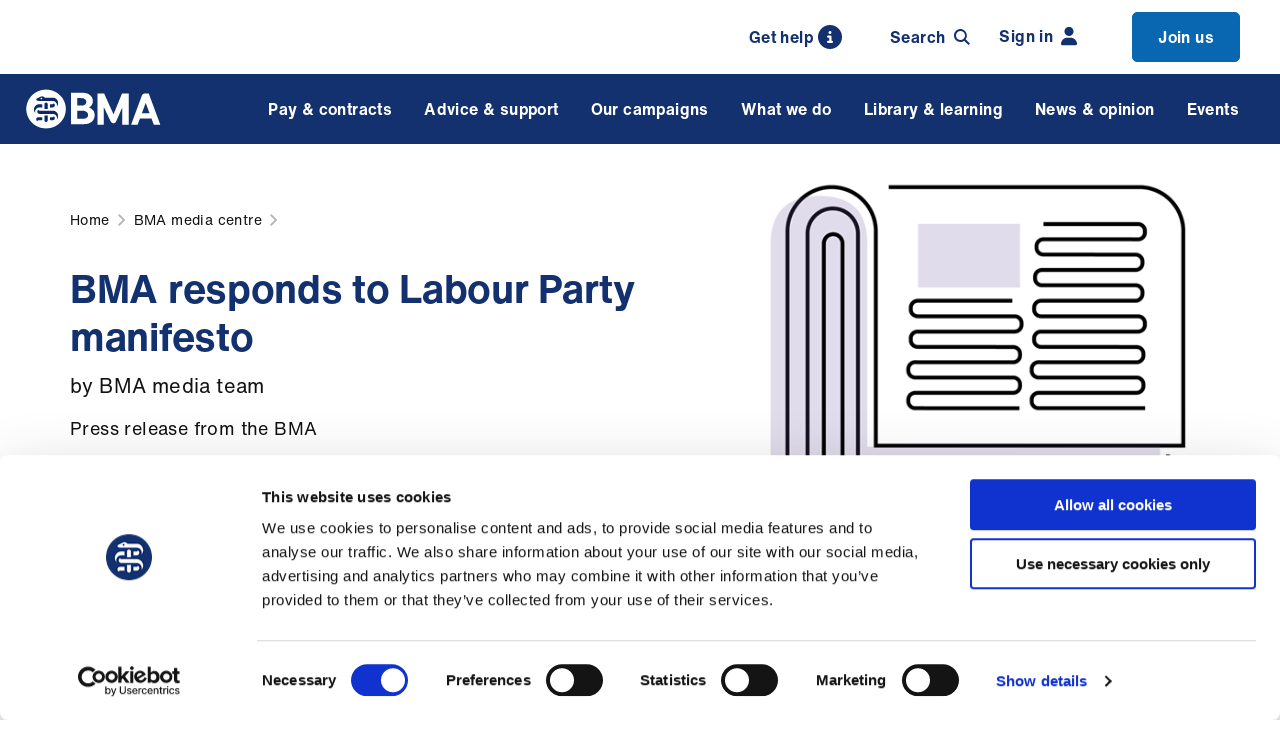

--- FILE ---
content_type: text/html; charset=utf-8
request_url: https://www.bma.org.uk/bma-media-centre/bma-responds-to-labour-party-manifesto
body_size: 18558
content:


<!DOCTYPE html>
<html lang="en-gb">
<head>
    
    <meta charset="utf-8" />
    <meta name="viewport" content="width=device-width, initial-scale=1" />
    <link rel="apple-touch-icon" sizes="180x180" href="/apple-touch-icon.png">
    <link rel="icon" type="image/png" sizes="32x32" href="/favicon-32x32.png">
    <link rel="icon" type="image/png" sizes="16x16" href="/favicon-16x16.png">
    <link rel="manifest" href="/site.webmanifest">
    <link rel="mask-icon" color="#13316e" href="/safari-pinned-tab.svg">
    <meta name="msapplication-TileColor" content="#d9f1fa">
    <meta name="theme-color" content="#ffffff">
    <link rel="icon" type="image/png" sizes="32x32" href="/favicons/favicon-32x32.png">
    <link rel="icon" type="image/png" sizes="16x16" href="/favicons/favicon-16x16.png">
    


<title>BMA responds to Labour Party manifesto - BMA media centre - BMA</title>
<meta name='pageid' content='94665'>
<meta name="description" content="Press release from the BMA">
<meta property="og:site_name" content="The British Medical Association is the trade union and professional body for doctors in the UK.">
<meta property="og:title" content="BMA responds to Labour Party manifesto - BMA media centre - BMA">
<meta property="og:description " content="Press release from the BMA" />
<meta property="og:url" content="https://www.bma.org.uk/bma-media-centre/bma-responds-to-labour-party-manifesto" />
    <meta property="og:image" content="https://www.bma.org.uk/media/1737/bma-homepage-illustration-april-2020.png?width=710&amp;height=368&amp;v=1d60e834b11ca10" />
    <meta property="og:image:width" content="710" />
    <meta property="og:image:height" content="368" />
    <meta property="og:image:alt" content="Illustration of doctors and a map of the UK" />


<meta name="twitter:card" content="summary_large_image">
<meta name="twitter:site" content="TheBMA">

<meta name="twitter:title" content="BMA responds to Labour Party manifesto - BMA media centre - BMA">
<meta name="twitter:description" content="Press release from the BMA">

<meta name="twitter:creator" content="TheBMA">

    <meta name="twitter:image:src" content="https://www.bma.org.uk/media/1737/bma-homepage-illustration-april-2020.png?width=710&amp;height=368&amp;v=1d60e834b11ca10">
    <meta name="twitter:image:alt" content="Illustration of doctors and a map of the UK" />
<meta name="twitter:domain" content="www.bma.org.uk">

            <!-- Google Consent Mode -->
        <script data-cookieconsent="ignore">
            window.dataLayer = window.dataLayer || [];
            function gtag() {
                dataLayer.push(arguments)
            }
            gtag("consent", "default", {
                ad_storage: "denied",
                analytics_storage: "denied",
                functionality_storage: "denied",
                personalization_storage: "denied",
                security_storage: "granted",
                wait_for_update: 500
            });
            gtag("set", "ads_data_redaction", true);
            gtag("set", "url_passthrough", true);
        </script>
        <!-- End Google Consent Mode-->
        <!-- Google Analytics / Google Tag Manager -->
        <script data-cookieconsent="ignore">
            (function(w,d,s,l,i){w[l]=w[l]||[];w[l].push({'gtm.start':
new Date().getTime(),event:'gtm.js'});var f=d.getElementsByTagName(s)[0],
j=d.createElement(s),dl=l!='dataLayer'?'&l='+l:'';j.async=true;j.src=
'https://www.googletagmanager.com/gtm.js?id='+i+dl;f.parentNode.insertBefore(j,f);
})(window,document,'script','dataLayer','GTM-T3JB8FV');
        </script>
        <!-- End Google Analytics / Google Tag Manager -->

        <link rel="canonical" href="https://www.bma.org.uk/bma-media-centre/bma-responds-to-labour-party-manifesto" />
    <link rel="stylesheet" media="screen" type="text/css" href="/dist/css/master.min.css?v=dsQUjOoutuWBa9EwyEk1pCBzLLF1QuAfsOJq0JGb4Vs">
    <link rel="stylesheet" media="print" type="text/css" href="/dist/css/print.min.css?v=HR2-RG-19IoTlUv3AAFpdZEirxLXwd65ahWbDaHlr94">

    <!-- Cookiebot CMP-->
    <script id="Cookiebot" data-cbid="72b84130-4d70-46d3-ab53-8944da11be9a" type="text/javascript" async src="https://consent.cookiebot.com/uc.js"></script>
    <!-- End Cookiebot CMP -->
    

    <!-- Required for Umbraco Forms validation -->
    <script src="/App_Plugins/UmbracoForms/Assets/promise-polyfill/dist/polyfill.min.js?v=13.4.2" type="application/javascript"></script><script src="/App_Plugins/UmbracoForms/Assets/aspnet-client-validation/dist/aspnet-validation.min.js?v=13.4.2" type="application/javascript"></script>
</head>
<body>
    
     
 
        <noscript>
            <!-- Google Tag Manager (noscript) -->
            <iframe src="https://www.googletagmanager.com/ns.html?id=GTM-T3JB8FV"
height="0" width="0" style="display:none;visibility:hidden" aria-hidden="true"></iframe>
            <!-- End Google Tag Manager (noscript) -->
        </noscript>

    <div>
    <a href="#js-main" class="skip-banner sr-only" tabindex="0" role="dialog" aria-label="Skip to content">
        <span>Skip to main content</span>
    </a>
</div>
    


    


    

    <nav class="member-menu-bar" aria-label="Member's Menu">
        <div class="member-menu-bar__inner">
                <a class="search-trigger search-trigger--desktop" href="/about-us/contact-us/get-in-touch/contact-us">
                    <span class="search-trigger__icon-search">
                        Get help
                        <svg class="icon icon--search">
                            <use xmlns:xlink="http://www.w3.org/1999/xlink" xlink:href="/dist/icons/icons.svg#info"></use>
                        </svg>
                    </span>
                </a>
                <div class="search-trigger" id="js-search-trigger" :class="{'search-trigger--active': headerSearch}" 
                     v-on:click="toggleHeaderSearch()" tabindex="0" v-on:keyup.enter="toggleHeaderSearch()">
                    <span class="search-trigger__icon-search">
                        Search
                        <svg class="icon icon--search">
                            <use xmlns:xlink="http://www.w3.org/1999/xlink" xlink:href="/dist/icons/icons.svg#search"></use>
                        </svg>
                    </span>
                    <span class="search-trigger__icon-close">
                        <svg class="icon icon--close">
                            <use xmlns:xlink="http://www.w3.org/1999/xlink" xlink:href="/dist/icons/icons.svg#close"></use>
                        </svg>
                    </span>
                </div>
                    <a href="/login?returnUrl=%2fbma-media-centre%2fbma-responds-to-labour-party-manifesto" class="member-menu-bar-link">
                        Sign in
                        <svg class="icon icon--login">
                            <use xmlns:xlink="http://www.w3.org/1999/xlink" xlink:href="/dist/icons/icons.svg#user-fill"></use>
                        </svg>
                    </a>
                        <a href="/join" class="member-menu-bar-link member-menu-bar-link--highlighted">
                            Join us

                        </a>
        </div>
    </nav>

    
    <header id="js-header" class="header" role="banner">
        <div class="header__inner">
            <div class="navigation-trigger" id="js-navigation-trigger" :class="{'navigation-trigger--active' : mobileNavigation}" v-on:click="toggleNavigationMobile()">
                <div class="navigation-trigger-box">
                    <span class="navigation-trigger-box__lines"></span>
                </div>
            </div>
            <span style="display: none"></span> 
            <a href="/" class="logo">
                <img class="logo__image" src="/dist/images/bma-logo.svg" alt="British Medical Assocation Logo" />
            </a>
            <div class="search-trigger-mobile search-trigger" id="js-search-trigger-mobile" :class="{'search-trigger--active': headerSearch}" v-on:click="toggleHeaderSearch()">
                <span class="search-trigger__icon-search">
                    <svg class="icon icon--search">
                        <use xmlns:xlink="http://www.w3.org/1999/xlink" xlink:href="/dist/icons/icons.svg#search"></use>
                    </svg>
                </span>
                <span class="search-trigger__icon-close">
                    <svg class="icon icon--close">
                        <use xmlns:xlink="http://www.w3.org/1999/xlink" xlink:href="/dist/icons/icons.svg#close"></use>
                    </svg>
                </span>
            </div>
            <div class="search-trigger search-trigger-sticky" id="js-search-trigger-sticky" :class="{'search-trigger--active': headerSearch}" v-on:click="toggleHeaderSearch()">
                <span class="search-trigger__icon-search">
                    <svg class="icon icon--search">
                        <use xmlns:xlink="http://www.w3.org/1999/xlink" xlink:href="/dist/icons/icons.svg#search"></use>
                    </svg>
                </span>
                <span class="search-trigger__icon-close">
                    <svg class="icon icon--close">
                        <use xmlns:xlink="http://www.w3.org/1999/xlink" xlink:href="/dist/icons/icons.svg#close"></use>
                    </svg>
                </span>
            </div>
            <div id="js-navigation" class="navigation-wrapper" v-on:mouseleave="setNavigationGroupIdDesktop(null)">
                <nav class="navigation"  ref="nav"  :class="{ 'navigation--open' : mobileNavigation }" aria-label="Mega menu"
                     vocab="https://schema.org/" typeof="SiteNavigationElement">
                    <ul class="navigation-list" :class="{'navigation-list-group--open' : navigationGroupId !== null, 'navigation-list-subgroup--open' : navigationSubGroupId !== null }">


            <li class="navigation-item " :class="{'navigation-item--open' : navigationGroupId == 0 }">
                <span class="navigation-item__link" v-on:mouseover="setNavigationGroupIdDesktop(0)"
                      v-on:click="setNavigationGroupId(0)" v-on:focusin="setNavigationGroupIdFocus(0)" tabindex="0">
                    Pay &amp; contracts 
                    <svg class="icon icon--chevron">
                        <use xmlns:xlink="http://www.w3.org/1999/xlink" xlink:href="/dist/icons/icons.svg#chevron"></use>
                    </svg>
                </span>
                <transition name="fade">
                    <div class="navigation-dropdown" v-cloak v-if="navigationGroupId == 0" v-on:mouseleave="setNavigationGroupIdDesktop(null)">
                        <div class="navigation-dropdown__inner" v-on:mouseleave="setNavigationSubGroupIdDesktop(null)">
                            <div class="navigation-group">
                                <div class="navigation-group__mobile-controls">
                                    <span class="navigation-group__back-link" v-on:click="setNavigationGroupId(null)">
                                        <svg class="icon icon--chevron">
                                            <use xmlns:xlink="http://www.w3.org/1999/xlink" xlink:href="/dist/icons/icons.svg#chevron"></use>
                                        </svg>
                                    </span>

                                    <a href="/pay-and-contracts" class="navigation-group__title">
                                        <span>All Pay &amp; contracts</span>
                                        <svg class="icon icon--chevron icon--medium">
                                            <use xmlns:xlink="http://www.w3.org/1999/xlink" xlink:href="/dist/icons/icons.svg#chevron"></use>
                                        </svg>
                                    </a>
                                </div>
                                <ul class="navigation-group-list">
                                        <li class="navigation-group-item hide-mobile 0">
                                            <a class="navigation-group-item__link"
                                                 href="/pay-and-contracts">
                                                 All Pay &amp; contracts
                                            </a>
                                        </li>
                                             <li class="navigation-group-item 0" :class="{ 'navigation-group-item--active': navigationSubGroupId == 0 }">
                                                <span class="navigation-group-item__link" :class="{ 'navigation-group-item__link--inactive': (navigationSubGroupId != 0 && navigationSubGroupId != null) }"
                                                    href="#" v-on:mouseover="setNavigationSubGroupIdDesktop(0)" v-on:click="setNavigationSubGroupId(0)"
                                                    v-on:focusin="setNavigationSubGroupIdFocus(0)" tabindex="0">
                                                    Pay
                                                    <svg class="icon icon--chevron">
                                                        <use xmlns:xlink="http://www.w3.org/1999/xlink" xlink:href="/dist/icons/icons.svg#chevron"></use>
                                                    </svg>
                                                </span>
                                            </li>
                                             <li class="navigation-group-item 1" :class="{ 'navigation-group-item--active': navigationSubGroupId == 1 }">
                                                <span class="navigation-group-item__link" :class="{ 'navigation-group-item__link--inactive': (navigationSubGroupId != 1 && navigationSubGroupId != null) }"
                                                    href="#" v-on:mouseover="setNavigationSubGroupIdDesktop(1)" v-on:click="setNavigationSubGroupId(1)"
                                                    v-on:focusin="setNavigationSubGroupIdFocus(1)" tabindex="0">
                                                    Pensions
                                                    <svg class="icon icon--chevron">
                                                        <use xmlns:xlink="http://www.w3.org/1999/xlink" xlink:href="/dist/icons/icons.svg#chevron"></use>
                                                    </svg>
                                                </span>
                                            </li>
                                             <li class="navigation-group-item 2" :class="{ 'navigation-group-item--active': navigationSubGroupId == 2 }">
                                                <span class="navigation-group-item__link" :class="{ 'navigation-group-item__link--inactive': (navigationSubGroupId != 2 && navigationSubGroupId != null) }"
                                                    href="#" v-on:mouseover="setNavigationSubGroupIdDesktop(2)" v-on:click="setNavigationSubGroupId(2)"
                                                    v-on:focusin="setNavigationSubGroupIdFocus(2)" tabindex="0">
                                                    Fees
                                                    <svg class="icon icon--chevron">
                                                        <use xmlns:xlink="http://www.w3.org/1999/xlink" xlink:href="/dist/icons/icons.svg#chevron"></use>
                                                    </svg>
                                                </span>
                                            </li>
                                             <li class="navigation-group-item 3" :class="{ 'navigation-group-item--active': navigationSubGroupId == 3 }">
                                                <span class="navigation-group-item__link" :class="{ 'navigation-group-item__link--inactive': (navigationSubGroupId != 3 && navigationSubGroupId != null) }"
                                                    href="#" v-on:mouseover="setNavigationSubGroupIdDesktop(3)" v-on:click="setNavigationSubGroupId(3)"
                                                    v-on:focusin="setNavigationSubGroupIdFocus(3)" tabindex="0">
                                                    Job planning
                                                    <svg class="icon icon--chevron">
                                                        <use xmlns:xlink="http://www.w3.org/1999/xlink" xlink:href="/dist/icons/icons.svg#chevron"></use>
                                                    </svg>
                                                </span>
                                            </li>
                                             <li class="navigation-group-item 4" :class="{ 'navigation-group-item--active': navigationSubGroupId == 4 }">
                                                <span class="navigation-group-item__link" :class="{ 'navigation-group-item__link--inactive': (navigationSubGroupId != 4 && navigationSubGroupId != null) }"
                                                    href="#" v-on:mouseover="setNavigationSubGroupIdDesktop(4)" v-on:click="setNavigationSubGroupId(4)"
                                                    v-on:focusin="setNavigationSubGroupIdFocus(4)" tabindex="0">
                                                    Leave
                                                    <svg class="icon icon--chevron">
                                                        <use xmlns:xlink="http://www.w3.org/1999/xlink" xlink:href="/dist/icons/icons.svg#chevron"></use>
                                                    </svg>
                                                </span>
                                            </li>
                                             <li class="navigation-group-item 5" :class="{ 'navigation-group-item--active': navigationSubGroupId == 5 }">
                                                <span class="navigation-group-item__link" :class="{ 'navigation-group-item__link--inactive': (navigationSubGroupId != 5 && navigationSubGroupId != null) }"
                                                    href="#" v-on:mouseover="setNavigationSubGroupIdDesktop(5)" v-on:click="setNavigationSubGroupId(5)"
                                                    v-on:focusin="setNavigationSubGroupIdFocus(5)" tabindex="0">
                                                    Contracts
                                                    <svg class="icon icon--chevron">
                                                        <use xmlns:xlink="http://www.w3.org/1999/xlink" xlink:href="/dist/icons/icons.svg#chevron"></use>
                                                    </svg>
                                                </span>
                                            </li>
                                             <li class="navigation-group-item 6" :class="{ 'navigation-group-item--active': navigationSubGroupId == 6 }">
                                                <span class="navigation-group-item__link" :class="{ 'navigation-group-item__link--inactive': (navigationSubGroupId != 6 && navigationSubGroupId != null) }"
                                                    href="#" v-on:mouseover="setNavigationSubGroupIdDesktop(6)" v-on:click="setNavigationSubGroupId(6)"
                                                    v-on:focusin="setNavigationSubGroupIdFocus(6)" tabindex="0">
                                                    Tax
                                                    <svg class="icon icon--chevron">
                                                        <use xmlns:xlink="http://www.w3.org/1999/xlink" xlink:href="/dist/icons/icons.svg#chevron"></use>
                                                    </svg>
                                                </span>
                                            </li>
                                             <li class="navigation-group-item 7" :class="{ 'navigation-group-item--active': navigationSubGroupId == 7 }">
                                                <span class="navigation-group-item__link" :class="{ 'navigation-group-item__link--inactive': (navigationSubGroupId != 7 && navigationSubGroupId != null) }"
                                                    href="#" v-on:mouseover="setNavigationSubGroupIdDesktop(7)" v-on:click="setNavigationSubGroupId(7)"
                                                    v-on:focusin="setNavigationSubGroupIdFocus(7)" tabindex="0">
                                                    Maternity, paternity and adoption
                                                    <svg class="icon icon--chevron">
                                                        <use xmlns:xlink="http://www.w3.org/1999/xlink" xlink:href="/dist/icons/icons.svg#chevron"></use>
                                                    </svg>
                                                </span>
                                            </li>
                                             <li class="navigation-group-item 8" :class="{ 'navigation-group-item--active': navigationSubGroupId == 8 }">
                                                <span class="navigation-group-item__link" :class="{ 'navigation-group-item__link--inactive': (navigationSubGroupId != 8 && navigationSubGroupId != null) }"
                                                    href="#" v-on:mouseover="setNavigationSubGroupIdDesktop(8)" v-on:click="setNavigationSubGroupId(8)"
                                                    v-on:focusin="setNavigationSubGroupIdFocus(8)" tabindex="0">
                                                    Working hours
                                                    <svg class="icon icon--chevron">
                                                        <use xmlns:xlink="http://www.w3.org/1999/xlink" xlink:href="/dist/icons/icons.svg#chevron"></use>
                                                    </svg>
                                                </span>
                                            </li>
                                             <li class="navigation-group-item 9" :class="{ 'navigation-group-item--active': navigationSubGroupId == 9 }">
                                                <span class="navigation-group-item__link" :class="{ 'navigation-group-item__link--inactive': (navigationSubGroupId != 9 && navigationSubGroupId != null) }"
                                                    href="#" v-on:mouseover="setNavigationSubGroupIdDesktop(9)" v-on:click="setNavigationSubGroupId(9)"
                                                    v-on:focusin="setNavigationSubGroupIdFocus(9)" tabindex="0">
                                                    Your finances
                                                    <svg class="icon icon--chevron">
                                                        <use xmlns:xlink="http://www.w3.org/1999/xlink" xlink:href="/dist/icons/icons.svg#chevron"></use>
                                                    </svg>
                                                </span>
                                            </li>
                                </ul>
                            </div>

                            <div class="navigation-group-dropdown">
                                <transition name="fade" mode="out-in">
                                            <div class="navigation-subgroup" v-if="navigationSubGroupId == 0" key="navigation-subgroup-0" tabindex="0">
                                                    <a href="/pay-and-contracts/pay" class="navigation-subgroup__title navigation-subgroup__desktop-title">
                                                        All Pay
                                                    </a>
                                                <div class="navigation-subgroup__mobile-controls">
                                                    <span class="navigation-subgroup__back-link" v-on:click="setNavigationSubGroupId(null)">
                                                        <svg class="icon icon--chevron">
                                                            <use xmlns:xlink="http://www.w3.org/1999/xlink" xlink:href="/dist/icons/icons.svg#chevron"></use>
                                                        </svg>
                                                    </span>
                                                    <a href="/pay-and-contracts/pay" class="navigation-subgroup__title">
                                                        <span>All Pay</span>
                                                        <svg class="icon icon--chevron icon--medium">
                                                            <use xmlns:xlink="http://www.w3.org/1999/xlink" xlink:href="/dist/icons/icons.svg#chevron"></use>
                                                        </svg>
                                                    </a>
                                                </div>
                                                
                                                <ul class="navigation-subgroup-list">


                                                            <li class="navigation-subgroup-item">
                                                                    <a href="/pay-and-contracts/pay#resident-doctors-pay-scales" v-on:click="subgroupItemLink($event)" class="navigation-subgroup-item__link">
                                                                        Resident doctors&#x27; pay scales 
                                                                        <svg class="icon icon--chevron">
                                                                            <use xmlns:xlink="http://www.w3.org/1999/xlink" xlink:href="/dist/icons/icons.svg#chevron"></use>
                                                                        </svg>
                                                                    </a>
                                                            </li>
                                                            <li class="navigation-subgroup-item">
                                                                    <a href="/pay-and-contracts/pay#specialist-associate-specialist-and-specialty-doctors-pay-scales" v-on:click="subgroupItemLink($event)" class="navigation-subgroup-item__link">
                                                                        Specialist, associate specialist and specialty doctors&#x27; pay scales 
                                                                        <svg class="icon icon--chevron">
                                                                            <use xmlns:xlink="http://www.w3.org/1999/xlink" xlink:href="/dist/icons/icons.svg#chevron"></use>
                                                                        </svg>
                                                                    </a>
                                                            </li>
                                                            <li class="navigation-subgroup-item">
                                                                    <a href="/pay-and-contracts/pay#consultants-pay-scales" v-on:click="subgroupItemLink($event)" class="navigation-subgroup-item__link">
                                                                        Consultants&#x27; pay scales 
                                                                        <svg class="icon icon--chevron">
                                                                            <use xmlns:xlink="http://www.w3.org/1999/xlink" xlink:href="/dist/icons/icons.svg#chevron"></use>
                                                                        </svg>
                                                                    </a>
                                                            </li>
                                                            <li class="navigation-subgroup-item">
                                                                    <a href="/pay-and-contracts/pay#consultant-award-schemes" v-on:click="subgroupItemLink($event)" class="navigation-subgroup-item__link">
                                                                        Consultant award schemes 
                                                                        <svg class="icon icon--chevron">
                                                                            <use xmlns:xlink="http://www.w3.org/1999/xlink" xlink:href="/dist/icons/icons.svg#chevron"></use>
                                                                        </svg>
                                                                    </a>
                                                            </li>
                                                            <li class="navigation-subgroup-item">
                                                                    <a href="/pay-and-contracts/pay#gp-pay" v-on:click="subgroupItemLink($event)" class="navigation-subgroup-item__link">
                                                                        GP pay 
                                                                        <svg class="icon icon--chevron">
                                                                            <use xmlns:xlink="http://www.w3.org/1999/xlink" xlink:href="/dist/icons/icons.svg#chevron"></use>
                                                                        </svg>
                                                                    </a>
                                                            </li>
                                                            <li class="navigation-subgroup-item">
                                                                    <a href="/pay-and-contracts/pay#other-doctors-pay" v-on:click="subgroupItemLink($event)" class="navigation-subgroup-item__link">
                                                                        Other doctors&#x27; pay 
                                                                        <svg class="icon icon--chevron">
                                                                            <use xmlns:xlink="http://www.w3.org/1999/xlink" xlink:href="/dist/icons/icons.svg#chevron"></use>
                                                                        </svg>
                                                                    </a>
                                                            </li>
                                                            <li class="navigation-subgroup-item">
                                                                    <a href="/pay-and-contracts/pay#rate-cards" v-on:click="subgroupItemLink($event)" class="navigation-subgroup-item__link">
                                                                        Rate cards 
                                                                        <svg class="icon icon--chevron">
                                                                            <use xmlns:xlink="http://www.w3.org/1999/xlink" xlink:href="/dist/icons/icons.svg#chevron"></use>
                                                                        </svg>
                                                                    </a>
                                                            </li>
                                                            <li class="navigation-subgroup-item">
                                                                    <a href="/pay-and-contracts/pay#payslips" v-on:click="subgroupItemLink($event)" class="navigation-subgroup-item__link">
                                                                        Payslips 
                                                                        <svg class="icon icon--chevron">
                                                                            <use xmlns:xlink="http://www.w3.org/1999/xlink" xlink:href="/dist/icons/icons.svg#chevron"></use>
                                                                        </svg>
                                                                    </a>
                                                            </li>
                                                            <li class="navigation-subgroup-item">
                                                                    <a href="/pay-and-contracts/pay#pay-banding" v-on:click="subgroupItemLink($event)" class="navigation-subgroup-item__link">
                                                                        Pay banding 
                                                                        <svg class="icon icon--chevron">
                                                                            <use xmlns:xlink="http://www.w3.org/1999/xlink" xlink:href="/dist/icons/icons.svg#chevron"></use>
                                                                        </svg>
                                                                    </a>
                                                            </li>
                                                            <li class="navigation-subgroup-item">
                                                                    <a href="/pay-and-contracts/pay#ltft" v-on:click="subgroupItemLink($event)" class="navigation-subgroup-item__link">
                                                                        LTFT 
                                                                        <svg class="icon icon--chevron">
                                                                            <use xmlns:xlink="http://www.w3.org/1999/xlink" xlink:href="/dist/icons/icons.svg#chevron"></use>
                                                                        </svg>
                                                                    </a>
                                                            </li>
                                                            <li class="navigation-subgroup-item">
                                                                    <a href="/pay-and-contracts/pay#pay-protection" v-on:click="subgroupItemLink($event)" class="navigation-subgroup-item__link">
                                                                        Pay protection 
                                                                        <svg class="icon icon--chevron">
                                                                            <use xmlns:xlink="http://www.w3.org/1999/xlink" xlink:href="/dist/icons/icons.svg#chevron"></use>
                                                                        </svg>
                                                                    </a>
                                                            </li>
                                                            <li class="navigation-subgroup-item">
                                                                    <a href="/pay-and-contracts/pay#expenses" v-on:click="subgroupItemLink($event)" class="navigation-subgroup-item__link">
                                                                        Expenses 
                                                                        <svg class="icon icon--chevron">
                                                                            <use xmlns:xlink="http://www.w3.org/1999/xlink" xlink:href="/dist/icons/icons.svg#chevron"></use>
                                                                        </svg>
                                                                    </a>
                                                            </li>
                                                            <li class="navigation-subgroup-item">
                                                                    <a href="/pay-and-contracts/pay#how-doctors-pay-is-decided" v-on:click="subgroupItemLink($event)" class="navigation-subgroup-item__link"
                                                                        v-on:focusout="focusOutLast()">
                                                                        How doctors&#x27; pay is decided
                                                                        <svg class="icon icon--chevron">
                                                                            <use xmlns:xlink="http://www.w3.org/1999/xlink" xlink:href="/dist/icons/icons.svg#chevron"></use>
                                                                        </svg>
                                                                    </a>
                                                            </li>

                                                </ul>
                                            </div>
                                            <div class="navigation-subgroup" v-if="navigationSubGroupId == 1" key="navigation-subgroup-1" tabindex="0">
                                                    <a href="/pay-and-contracts/pensions" class="navigation-subgroup__title navigation-subgroup__desktop-title">
                                                        All Pensions
                                                    </a>
                                                <div class="navigation-subgroup__mobile-controls">
                                                    <span class="navigation-subgroup__back-link" v-on:click="setNavigationSubGroupId(null)">
                                                        <svg class="icon icon--chevron">
                                                            <use xmlns:xlink="http://www.w3.org/1999/xlink" xlink:href="/dist/icons/icons.svg#chevron"></use>
                                                        </svg>
                                                    </span>
                                                    <a href="/pay-and-contracts/pensions" class="navigation-subgroup__title">
                                                        <span>All Pensions</span>
                                                        <svg class="icon icon--chevron icon--medium">
                                                            <use xmlns:xlink="http://www.w3.org/1999/xlink" xlink:href="/dist/icons/icons.svg#chevron"></use>
                                                        </svg>
                                                    </a>
                                                </div>
                                                
                                                <ul class="navigation-subgroup-list">


                                                            <li class="navigation-subgroup-item">
                                                                    <a href="/pay-and-contracts/pensions#retirement" v-on:click="subgroupItemLink($event)" class="navigation-subgroup-item__link">
                                                                        Retirement 
                                                                        <svg class="icon icon--chevron">
                                                                            <use xmlns:xlink="http://www.w3.org/1999/xlink" xlink:href="/dist/icons/icons.svg#chevron"></use>
                                                                        </svg>
                                                                    </a>
                                                            </li>
                                                            <li class="navigation-subgroup-item">
                                                                    <a href="/pay-and-contracts/pensions#pensions-tax" v-on:click="subgroupItemLink($event)" class="navigation-subgroup-item__link">
                                                                        Pensions tax 
                                                                        <svg class="icon icon--chevron">
                                                                            <use xmlns:xlink="http://www.w3.org/1999/xlink" xlink:href="/dist/icons/icons.svg#chevron"></use>
                                                                        </svg>
                                                                    </a>
                                                            </li>
                                                            <li class="navigation-subgroup-item">
                                                                    <a href="/pay-and-contracts/pensions#additional-pensions-advice" v-on:click="subgroupItemLink($event)" class="navigation-subgroup-item__link">
                                                                        Additional pensions advice 
                                                                        <svg class="icon icon--chevron">
                                                                            <use xmlns:xlink="http://www.w3.org/1999/xlink" xlink:href="/dist/icons/icons.svg#chevron"></use>
                                                                        </svg>
                                                                    </a>
                                                            </li>
                                                            <li class="navigation-subgroup-item">
                                                                    <a href="/pay-and-contracts/pensions#bma-pensions-department" v-on:click="subgroupItemLink($event)" class="navigation-subgroup-item__link"
                                                                        v-on:focusout="focusOutLast()">
                                                                        BMA pensions department
                                                                        <svg class="icon icon--chevron">
                                                                            <use xmlns:xlink="http://www.w3.org/1999/xlink" xlink:href="/dist/icons/icons.svg#chevron"></use>
                                                                        </svg>
                                                                    </a>
                                                            </li>

                                                </ul>
                                            </div>
                                            <div class="navigation-subgroup" v-if="navigationSubGroupId == 2" key="navigation-subgroup-2" tabindex="0">
                                                    <a href="/pay-and-contracts/fees" class="navigation-subgroup__title navigation-subgroup__desktop-title">
                                                        All Fees
                                                    </a>
                                                <div class="navigation-subgroup__mobile-controls">
                                                    <span class="navigation-subgroup__back-link" v-on:click="setNavigationSubGroupId(null)">
                                                        <svg class="icon icon--chevron">
                                                            <use xmlns:xlink="http://www.w3.org/1999/xlink" xlink:href="/dist/icons/icons.svg#chevron"></use>
                                                        </svg>
                                                    </span>
                                                    <a href="/pay-and-contracts/fees" class="navigation-subgroup__title">
                                                        <span>All Fees</span>
                                                        <svg class="icon icon--chevron icon--medium">
                                                            <use xmlns:xlink="http://www.w3.org/1999/xlink" xlink:href="/dist/icons/icons.svg#chevron"></use>
                                                        </svg>
                                                    </a>
                                                </div>
                                                
                                                <ul class="navigation-subgroup-list">


                                                            <li class="navigation-subgroup-item">
                                                                    <a href="/pay-and-contracts/fees#why-doctors-charge-fees" v-on:click="subgroupItemLink($event)" class="navigation-subgroup-item__link">
                                                                        Why doctors charge fees 
                                                                        <svg class="icon icon--chevron">
                                                                            <use xmlns:xlink="http://www.w3.org/1999/xlink" xlink:href="/dist/icons/icons.svg#chevron"></use>
                                                                        </svg>
                                                                    </a>
                                                            </li>
                                                            <li class="navigation-subgroup-item">
                                                                    <a href="/pay-and-contracts/fees#fees-for-gps" v-on:click="subgroupItemLink($event)" class="navigation-subgroup-item__link">
                                                                        Fees for GPs 
                                                                        <svg class="icon icon--chevron">
                                                                            <use xmlns:xlink="http://www.w3.org/1999/xlink" xlink:href="/dist/icons/icons.svg#chevron"></use>
                                                                        </svg>
                                                                    </a>
                                                            </li>
                                                            <li class="navigation-subgroup-item">
                                                                    <a href="/pay-and-contracts/fees#fees-for-doctors-services" v-on:click="subgroupItemLink($event)" class="navigation-subgroup-item__link">
                                                                        Fees for doctors&#x27; services 
                                                                        <svg class="icon icon--chevron">
                                                                            <use xmlns:xlink="http://www.w3.org/1999/xlink" xlink:href="/dist/icons/icons.svg#chevron"></use>
                                                                        </svg>
                                                                    </a>
                                                            </li>
                                                            <li class="navigation-subgroup-item">
                                                                    <a href="/pay-and-contracts/fees#setting-your-own-fees" v-on:click="subgroupItemLink($event)" class="navigation-subgroup-item__link">
                                                                        Setting your own fees 
                                                                        <svg class="icon icon--chevron">
                                                                            <use xmlns:xlink="http://www.w3.org/1999/xlink" xlink:href="/dist/icons/icons.svg#chevron"></use>
                                                                        </svg>
                                                                    </a>
                                                            </li>
                                                            <li class="navigation-subgroup-item">
                                                                    <a href="/pay-and-contracts/fees#medico-legal-fees" v-on:click="subgroupItemLink($event)" class="navigation-subgroup-item__link">
                                                                        Medico-legal fees 
                                                                        <svg class="icon icon--chevron">
                                                                            <use xmlns:xlink="http://www.w3.org/1999/xlink" xlink:href="/dist/icons/icons.svg#chevron"></use>
                                                                        </svg>
                                                                    </a>
                                                            </li>
                                                            <li class="navigation-subgroup-item">
                                                                    <a href="/pay-and-contracts/fees#fees-for-doctors" v-on:click="subgroupItemLink($event)" class="navigation-subgroup-item__link">
                                                                        Fees for doctors 
                                                                        <svg class="icon icon--chevron">
                                                                            <use xmlns:xlink="http://www.w3.org/1999/xlink" xlink:href="/dist/icons/icons.svg#chevron"></use>
                                                                        </svg>
                                                                    </a>
                                                            </li>
                                                            <li class="navigation-subgroup-item">
                                                                    <a href="/pay-and-contracts/fees#fees-calculator" v-on:click="subgroupItemLink($event)" class="navigation-subgroup-item__link"
                                                                        v-on:focusout="focusOutLast()">
                                                                        Fees calculator
                                                                        <svg class="icon icon--chevron">
                                                                            <use xmlns:xlink="http://www.w3.org/1999/xlink" xlink:href="/dist/icons/icons.svg#chevron"></use>
                                                                        </svg>
                                                                    </a>
                                                            </li>

                                                </ul>
                                            </div>
                                            <div class="navigation-subgroup" v-if="navigationSubGroupId == 3" key="navigation-subgroup-3" tabindex="0">
                                                    <a href="/pay-and-contracts/job-planning" class="navigation-subgroup__title navigation-subgroup__desktop-title">
                                                        All Job planning
                                                    </a>
                                                <div class="navigation-subgroup__mobile-controls">
                                                    <span class="navigation-subgroup__back-link" v-on:click="setNavigationSubGroupId(null)">
                                                        <svg class="icon icon--chevron">
                                                            <use xmlns:xlink="http://www.w3.org/1999/xlink" xlink:href="/dist/icons/icons.svg#chevron"></use>
                                                        </svg>
                                                    </span>
                                                    <a href="/pay-and-contracts/job-planning" class="navigation-subgroup__title">
                                                        <span>All Job planning</span>
                                                        <svg class="icon icon--chevron icon--medium">
                                                            <use xmlns:xlink="http://www.w3.org/1999/xlink" xlink:href="/dist/icons/icons.svg#chevron"></use>
                                                        </svg>
                                                    </a>
                                                </div>
                                                
                                                <ul class="navigation-subgroup-list">


                                                            <li class="navigation-subgroup-item">
                                                                    <a href="/pay-and-contracts/job-planning#job-planning-process" v-on:click="subgroupItemLink($event)" class="navigation-subgroup-item__link">
                                                                        Job planning process 
                                                                        <svg class="icon icon--chevron">
                                                                            <use xmlns:xlink="http://www.w3.org/1999/xlink" xlink:href="/dist/icons/icons.svg#chevron"></use>
                                                                        </svg>
                                                                    </a>
                                                            </li>
                                                            <li class="navigation-subgroup-item">
                                                                    <a href="/pay-and-contracts/job-planning#tools-for-job-planning" v-on:click="subgroupItemLink($event)" class="navigation-subgroup-item__link">
                                                                        Tools for job planning 
                                                                        <svg class="icon icon--chevron">
                                                                            <use xmlns:xlink="http://www.w3.org/1999/xlink" xlink:href="/dist/icons/icons.svg#chevron"></use>
                                                                        </svg>
                                                                    </a>
                                                            </li>
                                                            <li class="navigation-subgroup-item">
                                                                    <a href="/pay-and-contracts/job-planning#job-plans-by-specialty" v-on:click="subgroupItemLink($event)" class="navigation-subgroup-item__link">
                                                                        Job plans by specialty 
                                                                        <svg class="icon icon--chevron">
                                                                            <use xmlns:xlink="http://www.w3.org/1999/xlink" xlink:href="/dist/icons/icons.svg#chevron"></use>
                                                                        </svg>
                                                                    </a>
                                                            </li>
                                                            <li class="navigation-subgroup-item">
                                                                    <a href="/pay-and-contracts/job-planning#appeals-and-mediation" v-on:click="subgroupItemLink($event)" class="navigation-subgroup-item__link"
                                                                        v-on:focusout="focusOutLast()">
                                                                        Appeals and mediation
                                                                        <svg class="icon icon--chevron">
                                                                            <use xmlns:xlink="http://www.w3.org/1999/xlink" xlink:href="/dist/icons/icons.svg#chevron"></use>
                                                                        </svg>
                                                                    </a>
                                                            </li>

                                                </ul>
                                            </div>
                                            <div class="navigation-subgroup" v-if="navigationSubGroupId == 4" key="navigation-subgroup-4" tabindex="0">
                                                    <a href="/pay-and-contracts/leave" class="navigation-subgroup__title navigation-subgroup__desktop-title">
                                                        All Leave
                                                    </a>
                                                <div class="navigation-subgroup__mobile-controls">
                                                    <span class="navigation-subgroup__back-link" v-on:click="setNavigationSubGroupId(null)">
                                                        <svg class="icon icon--chevron">
                                                            <use xmlns:xlink="http://www.w3.org/1999/xlink" xlink:href="/dist/icons/icons.svg#chevron"></use>
                                                        </svg>
                                                    </span>
                                                    <a href="/pay-and-contracts/leave" class="navigation-subgroup__title">
                                                        <span>All Leave</span>
                                                        <svg class="icon icon--chevron icon--medium">
                                                            <use xmlns:xlink="http://www.w3.org/1999/xlink" xlink:href="/dist/icons/icons.svg#chevron"></use>
                                                        </svg>
                                                    </a>
                                                </div>
                                                
                                                <ul class="navigation-subgroup-list">


                                                            <li class="navigation-subgroup-item">
                                                                    <a href="/pay-and-contracts/leave#annual-leave-entitlement" v-on:click="subgroupItemLink($event)" class="navigation-subgroup-item__link">
                                                                        Annual leave entitlement 
                                                                        <svg class="icon icon--chevron">
                                                                            <use xmlns:xlink="http://www.w3.org/1999/xlink" xlink:href="/dist/icons/icons.svg#chevron"></use>
                                                                        </svg>
                                                                    </a>
                                                            </li>
                                                            <li class="navigation-subgroup-item">
                                                                    <a href="/pay-and-contracts/leave#jury-service" v-on:click="subgroupItemLink($event)" class="navigation-subgroup-item__link">
                                                                        Jury service 
                                                                        <svg class="icon icon--chevron">
                                                                            <use xmlns:xlink="http://www.w3.org/1999/xlink" xlink:href="/dist/icons/icons.svg#chevron"></use>
                                                                        </svg>
                                                                    </a>
                                                            </li>
                                                            <li class="navigation-subgroup-item">
                                                                    <a href="/pay-and-contracts/leave#public-holidays" v-on:click="subgroupItemLink($event)" class="navigation-subgroup-item__link">
                                                                        Public holidays 
                                                                        <svg class="icon icon--chevron">
                                                                            <use xmlns:xlink="http://www.w3.org/1999/xlink" xlink:href="/dist/icons/icons.svg#chevron"></use>
                                                                        </svg>
                                                                    </a>
                                                            </li>
                                                            <li class="navigation-subgroup-item">
                                                                    <a href="/pay-and-contracts/leave#study-professional-and-special-leave" v-on:click="subgroupItemLink($event)" class="navigation-subgroup-item__link">
                                                                        Study, professional and special leave 
                                                                        <svg class="icon icon--chevron">
                                                                            <use xmlns:xlink="http://www.w3.org/1999/xlink" xlink:href="/dist/icons/icons.svg#chevron"></use>
                                                                        </svg>
                                                                    </a>
                                                            </li>
                                                            <li class="navigation-subgroup-item">
                                                                    <a href="/pay-and-contracts/leave#trade-union-leave" v-on:click="subgroupItemLink($event)" class="navigation-subgroup-item__link">
                                                                        Trade union leave 
                                                                        <svg class="icon icon--chevron">
                                                                            <use xmlns:xlink="http://www.w3.org/1999/xlink" xlink:href="/dist/icons/icons.svg#chevron"></use>
                                                                        </svg>
                                                                    </a>
                                                            </li>
                                                            <li class="navigation-subgroup-item">
                                                                    <a href="/pay-and-contracts/leave#sick-leave" v-on:click="subgroupItemLink($event)" class="navigation-subgroup-item__link">
                                                                        Sick leave 
                                                                        <svg class="icon icon--chevron">
                                                                            <use xmlns:xlink="http://www.w3.org/1999/xlink" xlink:href="/dist/icons/icons.svg#chevron"></use>
                                                                        </svg>
                                                                    </a>
                                                            </li>
                                                            <li class="navigation-subgroup-item">
                                                                    <a href="/pay-and-contracts/leave#time-out-of-training-toot" v-on:click="subgroupItemLink($event)" class="navigation-subgroup-item__link"
                                                                        v-on:focusout="focusOutLast()">
                                                                        Time out of training (TOOT)
                                                                        <svg class="icon icon--chevron">
                                                                            <use xmlns:xlink="http://www.w3.org/1999/xlink" xlink:href="/dist/icons/icons.svg#chevron"></use>
                                                                        </svg>
                                                                    </a>
                                                            </li>

                                                </ul>
                                            </div>
                                            <div class="navigation-subgroup" v-if="navigationSubGroupId == 5" key="navigation-subgroup-5" tabindex="0">
                                                    <a href="/pay-and-contracts/contracts" class="navigation-subgroup__title navigation-subgroup__desktop-title">
                                                        All Contracts
                                                    </a>
                                                <div class="navigation-subgroup__mobile-controls">
                                                    <span class="navigation-subgroup__back-link" v-on:click="setNavigationSubGroupId(null)">
                                                        <svg class="icon icon--chevron">
                                                            <use xmlns:xlink="http://www.w3.org/1999/xlink" xlink:href="/dist/icons/icons.svg#chevron"></use>
                                                        </svg>
                                                    </span>
                                                    <a href="/pay-and-contracts/contracts" class="navigation-subgroup__title">
                                                        <span>All Contracts</span>
                                                        <svg class="icon icon--chevron icon--medium">
                                                            <use xmlns:xlink="http://www.w3.org/1999/xlink" xlink:href="/dist/icons/icons.svg#chevron"></use>
                                                        </svg>
                                                    </a>
                                                </div>
                                                
                                                <ul class="navigation-subgroup-list">


                                                            <li class="navigation-subgroup-item">
                                                                    <a href="/pay-and-contracts/contracts#your-contract-of-employment" v-on:click="subgroupItemLink($event)" class="navigation-subgroup-item__link">
                                                                        Your contract of employment 
                                                                        <svg class="icon icon--chevron">
                                                                            <use xmlns:xlink="http://www.w3.org/1999/xlink" xlink:href="/dist/icons/icons.svg#chevron"></use>
                                                                        </svg>
                                                                    </a>
                                                            </li>
                                                            <li class="navigation-subgroup-item">
                                                                    <a href="/pay-and-contracts/contracts#resident-doctor-contract" v-on:click="subgroupItemLink($event)" class="navigation-subgroup-item__link">
                                                                        Resident doctor contract 
                                                                        <svg class="icon icon--chevron">
                                                                            <use xmlns:xlink="http://www.w3.org/1999/xlink" xlink:href="/dist/icons/icons.svg#chevron"></use>
                                                                        </svg>
                                                                    </a>
                                                            </li>
                                                            <li class="navigation-subgroup-item">
                                                                    <a href="/pay-and-contracts/contracts#consultant-contract" v-on:click="subgroupItemLink($event)" class="navigation-subgroup-item__link">
                                                                        Consultant contract 
                                                                        <svg class="icon icon--chevron">
                                                                            <use xmlns:xlink="http://www.w3.org/1999/xlink" xlink:href="/dist/icons/icons.svg#chevron"></use>
                                                                        </svg>
                                                                    </a>
                                                            </li>
                                                            <li class="navigation-subgroup-item">
                                                                    <a href="/pay-and-contracts/contracts#gp-contract" v-on:click="subgroupItemLink($event)" class="navigation-subgroup-item__link">
                                                                        GP contract 
                                                                        <svg class="icon icon--chevron">
                                                                            <use xmlns:xlink="http://www.w3.org/1999/xlink" xlink:href="/dist/icons/icons.svg#chevron"></use>
                                                                        </svg>
                                                                    </a>
                                                            </li>
                                                            <li class="navigation-subgroup-item">
                                                                    <a href="/pay-and-contracts/contracts#salaried-gp-contract" v-on:click="subgroupItemLink($event)" class="navigation-subgroup-item__link">
                                                                        Salaried GP contract 
                                                                        <svg class="icon icon--chevron">
                                                                            <use xmlns:xlink="http://www.w3.org/1999/xlink" xlink:href="/dist/icons/icons.svg#chevron"></use>
                                                                        </svg>
                                                                    </a>
                                                            </li>
                                                            <li class="navigation-subgroup-item">
                                                                    <a href="/pay-and-contracts/contracts#sas-doctor-contract" v-on:click="subgroupItemLink($event)" class="navigation-subgroup-item__link">
                                                                        SAS doctor contract 
                                                                        <svg class="icon icon--chevron">
                                                                            <use xmlns:xlink="http://www.w3.org/1999/xlink" xlink:href="/dist/icons/icons.svg#chevron"></use>
                                                                        </svg>
                                                                    </a>
                                                            </li>
                                                            <li class="navigation-subgroup-item">
                                                                    <a href="/pay-and-contracts/contracts#medical-academic-contract" v-on:click="subgroupItemLink($event)" class="navigation-subgroup-item__link">
                                                                        Medical academic contract 
                                                                        <svg class="icon icon--chevron">
                                                                            <use xmlns:xlink="http://www.w3.org/1999/xlink" xlink:href="/dist/icons/icons.svg#chevron"></use>
                                                                        </svg>
                                                                    </a>
                                                            </li>
                                                            <li class="navigation-subgroup-item">
                                                                    <a href="/pay-and-contracts/contracts#forensic-physician-contract" v-on:click="subgroupItemLink($event)" class="navigation-subgroup-item__link">
                                                                        Forensic physician contract 
                                                                        <svg class="icon icon--chevron">
                                                                            <use xmlns:xlink="http://www.w3.org/1999/xlink" xlink:href="/dist/icons/icons.svg#chevron"></use>
                                                                        </svg>
                                                                    </a>
                                                            </li>
                                                            <li class="navigation-subgroup-item">
                                                                    <a href="/pay-and-contracts/contracts#medical-manager-contracts" v-on:click="subgroupItemLink($event)" class="navigation-subgroup-item__link">
                                                                        Medical manager contracts 
                                                                        <svg class="icon icon--chevron">
                                                                            <use xmlns:xlink="http://www.w3.org/1999/xlink" xlink:href="/dist/icons/icons.svg#chevron"></use>
                                                                        </svg>
                                                                    </a>
                                                            </li>
                                                            <li class="navigation-subgroup-item">
                                                                    <a href="/pay-and-contracts/contracts#overseas-trained-doctors-contract" v-on:click="subgroupItemLink($event)" class="navigation-subgroup-item__link">
                                                                        Overseas trained doctors contract 
                                                                        <svg class="icon icon--chevron">
                                                                            <use xmlns:xlink="http://www.w3.org/1999/xlink" xlink:href="/dist/icons/icons.svg#chevron"></use>
                                                                        </svg>
                                                                    </a>
                                                            </li>
                                                            <li class="navigation-subgroup-item">
                                                                    <a href="/pay-and-contracts/contracts#public-health-consultant-contract" v-on:click="subgroupItemLink($event)" class="navigation-subgroup-item__link">
                                                                        Public health consultant contract 
                                                                        <svg class="icon icon--chevron">
                                                                            <use xmlns:xlink="http://www.w3.org/1999/xlink" xlink:href="/dist/icons/icons.svg#chevron"></use>
                                                                        </svg>
                                                                    </a>
                                                            </li>
                                                            <li class="navigation-subgroup-item">
                                                                    <a href="/pay-and-contracts/contracts#occupational-health-doctors-contract" v-on:click="subgroupItemLink($event)" class="navigation-subgroup-item__link">
                                                                        Occupational health doctors contract 
                                                                        <svg class="icon icon--chevron">
                                                                            <use xmlns:xlink="http://www.w3.org/1999/xlink" xlink:href="/dist/icons/icons.svg#chevron"></use>
                                                                        </svg>
                                                                    </a>
                                                            </li>
                                                            <li class="navigation-subgroup-item">
                                                                    <a href="/pay-and-contracts/contracts#criminal-record-checks-and-declarations" v-on:click="subgroupItemLink($event)" class="navigation-subgroup-item__link">
                                                                        Criminal record checks and declarations 
                                                                        <svg class="icon icon--chevron">
                                                                            <use xmlns:xlink="http://www.w3.org/1999/xlink" xlink:href="/dist/icons/icons.svg#chevron"></use>
                                                                        </svg>
                                                                    </a>
                                                            </li>
                                                            <li class="navigation-subgroup-item">
                                                                    <a href="/pay-and-contracts/contracts#ending-employment" v-on:click="subgroupItemLink($event)" class="navigation-subgroup-item__link"
                                                                        v-on:focusout="focusOutLast()">
                                                                        Ending employment
                                                                        <svg class="icon icon--chevron">
                                                                            <use xmlns:xlink="http://www.w3.org/1999/xlink" xlink:href="/dist/icons/icons.svg#chevron"></use>
                                                                        </svg>
                                                                    </a>
                                                            </li>

                                                </ul>
                                            </div>
                                            <div class="navigation-subgroup" v-if="navigationSubGroupId == 6" key="navigation-subgroup-6" tabindex="0">
                                                    <a href="/pay-and-contracts/tax" class="navigation-subgroup__title navigation-subgroup__desktop-title">
                                                        All Tax
                                                    </a>
                                                <div class="navigation-subgroup__mobile-controls">
                                                    <span class="navigation-subgroup__back-link" v-on:click="setNavigationSubGroupId(null)">
                                                        <svg class="icon icon--chevron">
                                                            <use xmlns:xlink="http://www.w3.org/1999/xlink" xlink:href="/dist/icons/icons.svg#chevron"></use>
                                                        </svg>
                                                    </span>
                                                    <a href="/pay-and-contracts/tax" class="navigation-subgroup__title">
                                                        <span>All Tax</span>
                                                        <svg class="icon icon--chevron icon--medium">
                                                            <use xmlns:xlink="http://www.w3.org/1999/xlink" xlink:href="/dist/icons/icons.svg#chevron"></use>
                                                        </svg>
                                                    </a>
                                                </div>
                                                
                                                <ul class="navigation-subgroup-list">


                                                            <li class="navigation-subgroup-item">
                                                                    <a href="/pay-and-contracts/tax#tax-relief" v-on:click="subgroupItemLink($event)" class="navigation-subgroup-item__link">
                                                                        Tax relief 
                                                                        <svg class="icon icon--chevron">
                                                                            <use xmlns:xlink="http://www.w3.org/1999/xlink" xlink:href="/dist/icons/icons.svg#chevron"></use>
                                                                        </svg>
                                                                    </a>
                                                            </li>
                                                            <li class="navigation-subgroup-item">
                                                                    <a href="/pay-and-contracts/tax#tax-claim" v-on:click="subgroupItemLink($event)" class="navigation-subgroup-item__link">
                                                                        Tax claim 
                                                                        <svg class="icon icon--chevron">
                                                                            <use xmlns:xlink="http://www.w3.org/1999/xlink" xlink:href="/dist/icons/icons.svg#chevron"></use>
                                                                        </svg>
                                                                    </a>
                                                            </li>
                                                            <li class="navigation-subgroup-item">
                                                                    <a href="/pay-and-contracts/tax#ir35" v-on:click="subgroupItemLink($event)" class="navigation-subgroup-item__link"
                                                                        v-on:focusout="focusOutLast()">
                                                                        IR35
                                                                        <svg class="icon icon--chevron">
                                                                            <use xmlns:xlink="http://www.w3.org/1999/xlink" xlink:href="/dist/icons/icons.svg#chevron"></use>
                                                                        </svg>
                                                                    </a>
                                                            </li>

                                                </ul>
                                            </div>
                                            <div class="navigation-subgroup" v-if="navigationSubGroupId == 7" key="navigation-subgroup-7" tabindex="0">
                                                    <a href="/pay-and-contracts/maternity-paternity-and-adoption" class="navigation-subgroup__title navigation-subgroup__desktop-title">
                                                        All Maternity, paternity and adoption
                                                    </a>
                                                <div class="navigation-subgroup__mobile-controls">
                                                    <span class="navigation-subgroup__back-link" v-on:click="setNavigationSubGroupId(null)">
                                                        <svg class="icon icon--chevron">
                                                            <use xmlns:xlink="http://www.w3.org/1999/xlink" xlink:href="/dist/icons/icons.svg#chevron"></use>
                                                        </svg>
                                                    </span>
                                                    <a href="/pay-and-contracts/maternity-paternity-and-adoption" class="navigation-subgroup__title">
                                                        <span>All Maternity, paternity and adoption</span>
                                                        <svg class="icon icon--chevron icon--medium">
                                                            <use xmlns:xlink="http://www.w3.org/1999/xlink" xlink:href="/dist/icons/icons.svg#chevron"></use>
                                                        </svg>
                                                    </a>
                                                </div>
                                                
                                                <ul class="navigation-subgroup-list">


                                                            <li class="navigation-subgroup-item">
                                                                    <a href="/pay-and-contracts/maternity-paternity-and-adoption#your-rights" v-on:click="subgroupItemLink($event)" class="navigation-subgroup-item__link">
                                                                        Your rights 
                                                                        <svg class="icon icon--chevron">
                                                                            <use xmlns:xlink="http://www.w3.org/1999/xlink" xlink:href="/dist/icons/icons.svg#chevron"></use>
                                                                        </svg>
                                                                    </a>
                                                            </li>
                                                            <li class="navigation-subgroup-item">
                                                                    <a href="/pay-and-contracts/maternity-paternity-and-adoption#leave" v-on:click="subgroupItemLink($event)" class="navigation-subgroup-item__link">
                                                                        Leave 
                                                                        <svg class="icon icon--chevron">
                                                                            <use xmlns:xlink="http://www.w3.org/1999/xlink" xlink:href="/dist/icons/icons.svg#chevron"></use>
                                                                        </svg>
                                                                    </a>
                                                            </li>
                                                            <li class="navigation-subgroup-item">
                                                                    <a href="/pay-and-contracts/maternity-paternity-and-adoption#finance" v-on:click="subgroupItemLink($event)" class="navigation-subgroup-item__link">
                                                                        Finance 
                                                                        <svg class="icon icon--chevron">
                                                                            <use xmlns:xlink="http://www.w3.org/1999/xlink" xlink:href="/dist/icons/icons.svg#chevron"></use>
                                                                        </svg>
                                                                    </a>
                                                            </li>
                                                            <li class="navigation-subgroup-item">
                                                                    <a href="/pay-and-contracts/maternity-paternity-and-adoption#return-to-work" v-on:click="subgroupItemLink($event)" class="navigation-subgroup-item__link"
                                                                        v-on:focusout="focusOutLast()">
                                                                        Return to work
                                                                        <svg class="icon icon--chevron">
                                                                            <use xmlns:xlink="http://www.w3.org/1999/xlink" xlink:href="/dist/icons/icons.svg#chevron"></use>
                                                                        </svg>
                                                                    </a>
                                                            </li>

                                                </ul>
                                            </div>
                                            <div class="navigation-subgroup" v-if="navigationSubGroupId == 8" key="navigation-subgroup-8" tabindex="0">
                                                    <a href="/pay-and-contracts/working-hours" class="navigation-subgroup__title navigation-subgroup__desktop-title">
                                                        All Working hours
                                                    </a>
                                                <div class="navigation-subgroup__mobile-controls">
                                                    <span class="navigation-subgroup__back-link" v-on:click="setNavigationSubGroupId(null)">
                                                        <svg class="icon icon--chevron">
                                                            <use xmlns:xlink="http://www.w3.org/1999/xlink" xlink:href="/dist/icons/icons.svg#chevron"></use>
                                                        </svg>
                                                    </span>
                                                    <a href="/pay-and-contracts/working-hours" class="navigation-subgroup__title">
                                                        <span>All Working hours</span>
                                                        <svg class="icon icon--chevron icon--medium">
                                                            <use xmlns:xlink="http://www.w3.org/1999/xlink" xlink:href="/dist/icons/icons.svg#chevron"></use>
                                                        </svg>
                                                    </a>
                                                </div>
                                                
                                                <ul class="navigation-subgroup-list">


                                                            <li class="navigation-subgroup-item">
                                                                    <a href="/pay-and-contracts/working-hours#work-schedule" v-on:click="subgroupItemLink($event)" class="navigation-subgroup-item__link">
                                                                        Work schedule 
                                                                        <svg class="icon icon--chevron">
                                                                            <use xmlns:xlink="http://www.w3.org/1999/xlink" xlink:href="/dist/icons/icons.svg#chevron"></use>
                                                                        </svg>
                                                                    </a>
                                                            </li>
                                                            <li class="navigation-subgroup-item">
                                                                    <a href="/pay-and-contracts/working-hours#working-out-of-hours-ooh" v-on:click="subgroupItemLink($event)" class="navigation-subgroup-item__link">
                                                                        Working out of hours (OOH) 
                                                                        <svg class="icon icon--chevron">
                                                                            <use xmlns:xlink="http://www.w3.org/1999/xlink" xlink:href="/dist/icons/icons.svg#chevron"></use>
                                                                        </svg>
                                                                    </a>
                                                            </li>
                                                            <li class="navigation-subgroup-item">
                                                                    <a href="/pay-and-contracts/working-hours#european-working-time-directive-ewtd" v-on:click="subgroupItemLink($event)" class="navigation-subgroup-item__link"
                                                                        v-on:focusout="focusOutLast()">
                                                                        European Working Time Directive (EWTD)
                                                                        <svg class="icon icon--chevron">
                                                                            <use xmlns:xlink="http://www.w3.org/1999/xlink" xlink:href="/dist/icons/icons.svg#chevron"></use>
                                                                        </svg>
                                                                    </a>
                                                            </li>

                                                </ul>
                                            </div>
                                            <div class="navigation-subgroup" v-if="navigationSubGroupId == 9" key="navigation-subgroup-9" tabindex="0">
                                                    <a href="/pay-and-contracts/your-finances" class="navigation-subgroup__title navigation-subgroup__desktop-title">
                                                        All Your finances
                                                    </a>
                                                <div class="navigation-subgroup__mobile-controls">
                                                    <span class="navigation-subgroup__back-link" v-on:click="setNavigationSubGroupId(null)">
                                                        <svg class="icon icon--chevron">
                                                            <use xmlns:xlink="http://www.w3.org/1999/xlink" xlink:href="/dist/icons/icons.svg#chevron"></use>
                                                        </svg>
                                                    </span>
                                                    <a href="/pay-and-contracts/your-finances" class="navigation-subgroup__title">
                                                        <span>All Your finances</span>
                                                        <svg class="icon icon--chevron icon--medium">
                                                            <use xmlns:xlink="http://www.w3.org/1999/xlink" xlink:href="/dist/icons/icons.svg#chevron"></use>
                                                        </svg>
                                                    </a>
                                                </div>
                                                
                                                <ul class="navigation-subgroup-list">


                                                            <li class="navigation-subgroup-item">
                                                                    <a href="/pay-and-contracts/your-finances#your-finances-and-protection" v-on:click="subgroupItemLink($event)" class="navigation-subgroup-item__link">
                                                                        Your finances and protection 
                                                                        <svg class="icon icon--chevron">
                                                                            <use xmlns:xlink="http://www.w3.org/1999/xlink" xlink:href="/dist/icons/icons.svg#chevron"></use>
                                                                        </svg>
                                                                    </a>
                                                            </li>
                                                            <li class="navigation-subgroup-item">
                                                                    <a href="/pay-and-contracts/your-finances#member-discounts" v-on:click="subgroupItemLink($event)" class="navigation-subgroup-item__link"
                                                                        v-on:focusout="focusOutLast()">
                                                                        Member discounts
                                                                        <svg class="icon icon--chevron">
                                                                            <use xmlns:xlink="http://www.w3.org/1999/xlink" xlink:href="/dist/icons/icons.svg#chevron"></use>
                                                                        </svg>
                                                                    </a>
                                                            </li>

                                                </ul>
                                            </div>
                                </transition>
                            </div>

                        </div>
                    </div>
                </transition>
            </li>


    <div class="navigation-member-buttons" :class="{ 'navigation--open' : mobileNavigation }">
        <a href="/about-us/contact-us/get-in-touch/contact-us" class="navigation-member-buttons-item-login navigation-member-buttons-item">
            <span>Get help</span>
            <svg class="icon icon--login">
                <use xmlns:xlink="http://www.w3.org/1999/xlink" xlink:href="/dist/icons/icons.svg#info"></use>
            </svg>
        </a>
            <a href="/login?returnUrl=%2fbma-media-centre%2fbma-responds-to-labour-party-manifesto" class="navigation-member-buttons-item-login navigation-member-buttons-item">
                <span>Sign in</span>
                <svg class="icon icon--login">
                    <use xmlns:xlink="http://www.w3.org/1999/xlink" xlink:href="/dist/icons/icons.svg#user-fill"></use>
                </svg>
            </a>
                <a href="/join" class="navigation-member-buttons-item">
                     <span>Join us</span>
                </a>
    </div>
            <li class="navigation-item " :class="{'navigation-item--open' : navigationGroupId == 1 }">
                <span class="navigation-item__link" v-on:mouseover="setNavigationGroupIdDesktop(1)"
                      v-on:click="setNavigationGroupId(1)" v-on:focusin="setNavigationGroupIdFocus(1)" tabindex="0">
                    Advice &amp; support 
                    <svg class="icon icon--chevron">
                        <use xmlns:xlink="http://www.w3.org/1999/xlink" xlink:href="/dist/icons/icons.svg#chevron"></use>
                    </svg>
                </span>
                <transition name="fade">
                    <div class="navigation-dropdown" v-cloak v-if="navigationGroupId == 1" v-on:mouseleave="setNavigationGroupIdDesktop(null)">
                        <div class="navigation-dropdown__inner" v-on:mouseleave="setNavigationSubGroupIdDesktop(null)">
                            <div class="navigation-group">
                                <div class="navigation-group__mobile-controls">
                                    <span class="navigation-group__back-link" v-on:click="setNavigationGroupId(null)">
                                        <svg class="icon icon--chevron">
                                            <use xmlns:xlink="http://www.w3.org/1999/xlink" xlink:href="/dist/icons/icons.svg#chevron"></use>
                                        </svg>
                                    </span>

                                    <a href="/advice-and-support" class="navigation-group__title">
                                        <span>All Advice &amp; support</span>
                                        <svg class="icon icon--chevron icon--medium">
                                            <use xmlns:xlink="http://www.w3.org/1999/xlink" xlink:href="/dist/icons/icons.svg#chevron"></use>
                                        </svg>
                                    </a>
                                </div>
                                <ul class="navigation-group-list">
                                        <li class="navigation-group-item hide-mobile 0">
                                            <a class="navigation-group-item__link"
                                                 href="/advice-and-support">
                                                 All Advice &amp; support
                                            </a>
                                        </li>
                                             <li class="navigation-group-item 0" :class="{ 'navigation-group-item--active': navigationSubGroupId == 0 }">
                                                <span class="navigation-group-item__link" :class="{ 'navigation-group-item__link--inactive': (navigationSubGroupId != 0 && navigationSubGroupId != null) }"
                                                    href="#" v-on:mouseover="setNavigationSubGroupIdDesktop(0)" v-on:click="setNavigationSubGroupId(0)"
                                                    v-on:focusin="setNavigationSubGroupIdFocus(0)" tabindex="0">
                                                    GP practices
                                                    <svg class="icon icon--chevron">
                                                        <use xmlns:xlink="http://www.w3.org/1999/xlink" xlink:href="/dist/icons/icons.svg#chevron"></use>
                                                    </svg>
                                                </span>
                                            </li>
                                             <li class="navigation-group-item 1" :class="{ 'navigation-group-item--active': navigationSubGroupId == 1 }">
                                                <span class="navigation-group-item__link" :class="{ 'navigation-group-item__link--inactive': (navigationSubGroupId != 1 && navigationSubGroupId != null) }"
                                                    href="#" v-on:mouseover="setNavigationSubGroupIdDesktop(1)" v-on:click="setNavigationSubGroupId(1)"
                                                    v-on:focusin="setNavigationSubGroupIdFocus(1)" tabindex="0">
                                                    BMA Law
                                                    <svg class="icon icon--chevron">
                                                        <use xmlns:xlink="http://www.w3.org/1999/xlink" xlink:href="/dist/icons/icons.svg#chevron"></use>
                                                    </svg>
                                                </span>
                                            </li>
                                             <li class="navigation-group-item 2" :class="{ 'navigation-group-item--active': navigationSubGroupId == 2 }">
                                                <span class="navigation-group-item__link" :class="{ 'navigation-group-item__link--inactive': (navigationSubGroupId != 2 && navigationSubGroupId != null) }"
                                                    href="#" v-on:mouseover="setNavigationSubGroupIdDesktop(2)" v-on:click="setNavigationSubGroupId(2)"
                                                    v-on:focusin="setNavigationSubGroupIdFocus(2)" tabindex="0">
                                                    NHS delivery and workforce
                                                    <svg class="icon icon--chevron">
                                                        <use xmlns:xlink="http://www.w3.org/1999/xlink" xlink:href="/dist/icons/icons.svg#chevron"></use>
                                                    </svg>
                                                </span>
                                            </li>
                                             <li class="navigation-group-item 3" :class="{ 'navigation-group-item--active': navigationSubGroupId == 3 }">
                                                <span class="navigation-group-item__link" :class="{ 'navigation-group-item__link--inactive': (navigationSubGroupId != 3 && navigationSubGroupId != null) }"
                                                    href="#" v-on:mouseover="setNavigationSubGroupIdDesktop(3)" v-on:click="setNavigationSubGroupId(3)"
                                                    v-on:focusin="setNavigationSubGroupIdFocus(3)" tabindex="0">
                                                    Equality and diversity guidance
                                                    <svg class="icon icon--chevron">
                                                        <use xmlns:xlink="http://www.w3.org/1999/xlink" xlink:href="/dist/icons/icons.svg#chevron"></use>
                                                    </svg>
                                                </span>
                                            </li>
                                             <li class="navigation-group-item 4" :class="{ 'navigation-group-item--active': navigationSubGroupId == 4 }">
                                                <span class="navigation-group-item__link" :class="{ 'navigation-group-item__link--inactive': (navigationSubGroupId != 4 && navigationSubGroupId != null) }"
                                                    href="#" v-on:mouseover="setNavigationSubGroupIdDesktop(4)" v-on:click="setNavigationSubGroupId(4)"
                                                    v-on:focusin="setNavigationSubGroupIdFocus(4)" tabindex="0">
                                                    Ethics
                                                    <svg class="icon icon--chevron">
                                                        <use xmlns:xlink="http://www.w3.org/1999/xlink" xlink:href="/dist/icons/icons.svg#chevron"></use>
                                                    </svg>
                                                </span>
                                            </li>
                                             <li class="navigation-group-item 5" :class="{ 'navigation-group-item--active': navigationSubGroupId == 5 }">
                                                <span class="navigation-group-item__link" :class="{ 'navigation-group-item__link--inactive': (navigationSubGroupId != 5 && navigationSubGroupId != null) }"
                                                    href="#" v-on:mouseover="setNavigationSubGroupIdDesktop(5)" v-on:click="setNavigationSubGroupId(5)"
                                                    v-on:focusin="setNavigationSubGroupIdFocus(5)" tabindex="0">
                                                    International doctors
                                                    <svg class="icon icon--chevron">
                                                        <use xmlns:xlink="http://www.w3.org/1999/xlink" xlink:href="/dist/icons/icons.svg#chevron"></use>
                                                    </svg>
                                                </span>
                                            </li>
                                             <li class="navigation-group-item 6" :class="{ 'navigation-group-item--active': navigationSubGroupId == 6 }">
                                                <span class="navigation-group-item__link" :class="{ 'navigation-group-item__link--inactive': (navigationSubGroupId != 6 && navigationSubGroupId != null) }"
                                                    href="#" v-on:mouseover="setNavigationSubGroupIdDesktop(6)" v-on:click="setNavigationSubGroupId(6)"
                                                    v-on:focusin="setNavigationSubGroupIdFocus(6)" tabindex="0">
                                                    Career progression
                                                    <svg class="icon icon--chevron">
                                                        <use xmlns:xlink="http://www.w3.org/1999/xlink" xlink:href="/dist/icons/icons.svg#chevron"></use>
                                                    </svg>
                                                </span>
                                            </li>
                                             <li class="navigation-group-item 7" :class="{ 'navigation-group-item--active': navigationSubGroupId == 7 }">
                                                <span class="navigation-group-item__link" :class="{ 'navigation-group-item__link--inactive': (navigationSubGroupId != 7 && navigationSubGroupId != null) }"
                                                    href="#" v-on:mouseover="setNavigationSubGroupIdDesktop(7)" v-on:click="setNavigationSubGroupId(7)"
                                                    v-on:focusin="setNavigationSubGroupIdFocus(7)" tabindex="0">
                                                    Studying medicine
                                                    <svg class="icon icon--chevron">
                                                        <use xmlns:xlink="http://www.w3.org/1999/xlink" xlink:href="/dist/icons/icons.svg#chevron"></use>
                                                    </svg>
                                                </span>
                                            </li>
                                             <li class="navigation-group-item 8" :class="{ 'navigation-group-item--active': navigationSubGroupId == 8 }">
                                                <span class="navigation-group-item__link" :class="{ 'navigation-group-item__link--inactive': (navigationSubGroupId != 8 && navigationSubGroupId != null) }"
                                                    href="#" v-on:mouseover="setNavigationSubGroupIdDesktop(8)" v-on:click="setNavigationSubGroupId(8)"
                                                    v-on:focusin="setNavigationSubGroupIdFocus(8)" tabindex="0">
                                                    Your wellbeing
                                                    <svg class="icon icon--chevron">
                                                        <use xmlns:xlink="http://www.w3.org/1999/xlink" xlink:href="/dist/icons/icons.svg#chevron"></use>
                                                    </svg>
                                                </span>
                                            </li>
                                             <li class="navigation-group-item 9" :class="{ 'navigation-group-item--active': navigationSubGroupId == 9 }">
                                                <span class="navigation-group-item__link" :class="{ 'navigation-group-item__link--inactive': (navigationSubGroupId != 9 && navigationSubGroupId != null) }"
                                                    href="#" v-on:mouseover="setNavigationSubGroupIdDesktop(9)" v-on:click="setNavigationSubGroupId(9)"
                                                    v-on:focusin="setNavigationSubGroupIdFocus(9)" tabindex="0">
                                                    COVID-19
                                                    <svg class="icon icon--chevron">
                                                        <use xmlns:xlink="http://www.w3.org/1999/xlink" xlink:href="/dist/icons/icons.svg#chevron"></use>
                                                    </svg>
                                                </span>
                                            </li>
                                             <li class="navigation-group-item 10" :class="{ 'navigation-group-item--active': navigationSubGroupId == 10 }">
                                                <span class="navigation-group-item__link" :class="{ 'navigation-group-item__link--inactive': (navigationSubGroupId != 10 && navigationSubGroupId != null) }"
                                                    href="#" v-on:mouseover="setNavigationSubGroupIdDesktop(10)" v-on:click="setNavigationSubGroupId(10)"
                                                    v-on:focusin="setNavigationSubGroupIdFocus(10)" tabindex="0">
                                                    Private practice
                                                    <svg class="icon icon--chevron">
                                                        <use xmlns:xlink="http://www.w3.org/1999/xlink" xlink:href="/dist/icons/icons.svg#chevron"></use>
                                                    </svg>
                                                </span>
                                            </li>
                                             <li class="navigation-group-item 11" :class="{ 'navigation-group-item--active': navigationSubGroupId == 11 }">
                                                <span class="navigation-group-item__link" :class="{ 'navigation-group-item__link--inactive': (navigationSubGroupId != 11 && navigationSubGroupId != null) }"
                                                    href="#" v-on:mouseover="setNavigationSubGroupIdDesktop(11)" v-on:click="setNavigationSubGroupId(11)"
                                                    v-on:focusin="setNavigationSubGroupIdFocus(11)" tabindex="0">
                                                    Complaints and concerns
                                                    <svg class="icon icon--chevron">
                                                        <use xmlns:xlink="http://www.w3.org/1999/xlink" xlink:href="/dist/icons/icons.svg#chevron"></use>
                                                    </svg>
                                                </span>
                                            </li>
                                             <li class="navigation-group-item 12" :class="{ 'navigation-group-item--active': navigationSubGroupId == 12 }">
                                                <span class="navigation-group-item__link" :class="{ 'navigation-group-item__link--inactive': (navigationSubGroupId != 12 && navigationSubGroupId != null) }"
                                                    href="#" v-on:mouseover="setNavigationSubGroupIdDesktop(12)" v-on:click="setNavigationSubGroupId(12)"
                                                    v-on:focusin="setNavigationSubGroupIdFocus(12)" tabindex="0">
                                                    Medical indemnity
                                                    <svg class="icon icon--chevron">
                                                        <use xmlns:xlink="http://www.w3.org/1999/xlink" xlink:href="/dist/icons/icons.svg#chevron"></use>
                                                    </svg>
                                                </span>
                                            </li>
                                </ul>
                            </div>

                            <div class="navigation-group-dropdown">
                                <transition name="fade" mode="out-in">
                                            <div class="navigation-subgroup" v-if="navigationSubGroupId == 0" key="navigation-subgroup-0" tabindex="0">
                                                    <a href="/advice-and-support/gp-practices" class="navigation-subgroup__title navigation-subgroup__desktop-title">
                                                        All GP practices
                                                    </a>
                                                <div class="navigation-subgroup__mobile-controls">
                                                    <span class="navigation-subgroup__back-link" v-on:click="setNavigationSubGroupId(null)">
                                                        <svg class="icon icon--chevron">
                                                            <use xmlns:xlink="http://www.w3.org/1999/xlink" xlink:href="/dist/icons/icons.svg#chevron"></use>
                                                        </svg>
                                                    </span>
                                                    <a href="/advice-and-support/gp-practices" class="navigation-subgroup__title">
                                                        <span>All GP practices</span>
                                                        <svg class="icon icon--chevron icon--medium">
                                                            <use xmlns:xlink="http://www.w3.org/1999/xlink" xlink:href="/dist/icons/icons.svg#chevron"></use>
                                                        </svg>
                                                    </a>
                                                </div>
                                                
                                                <ul class="navigation-subgroup-list">


                                                            <li class="navigation-subgroup-item">
                                                                    <a href="/advice-and-support/gp-practices#managing-workload" v-on:click="subgroupItemLink($event)" class="navigation-subgroup-item__link">
                                                                        Managing workload 
                                                                        <svg class="icon icon--chevron">
                                                                            <use xmlns:xlink="http://www.w3.org/1999/xlink" xlink:href="/dist/icons/icons.svg#chevron"></use>
                                                                        </svg>
                                                                    </a>
                                                            </li>
                                                            <li class="navigation-subgroup-item">
                                                                    <a href="/advice-and-support/gp-practices#gp-service-provision" v-on:click="subgroupItemLink($event)" class="navigation-subgroup-item__link">
                                                                        GP service provision 
                                                                        <svg class="icon icon--chevron">
                                                                            <use xmlns:xlink="http://www.w3.org/1999/xlink" xlink:href="/dist/icons/icons.svg#chevron"></use>
                                                                        </svg>
                                                                    </a>
                                                            </li>
                                                            <li class="navigation-subgroup-item">
                                                                    <a href="/advice-and-support/gp-practices#bma-support-services-for-gp-practices" v-on:click="subgroupItemLink($event)" class="navigation-subgroup-item__link">
                                                                        BMA support services for GP practices 
                                                                        <svg class="icon icon--chevron">
                                                                            <use xmlns:xlink="http://www.w3.org/1999/xlink" xlink:href="/dist/icons/icons.svg#chevron"></use>
                                                                        </svg>
                                                                    </a>
                                                            </li>
                                                            <li class="navigation-subgroup-item">
                                                                    <a href="/advice-and-support/gp-practices#managing-your-practice-list" v-on:click="subgroupItemLink($event)" class="navigation-subgroup-item__link">
                                                                        Managing your practice list 
                                                                        <svg class="icon icon--chevron">
                                                                            <use xmlns:xlink="http://www.w3.org/1999/xlink" xlink:href="/dist/icons/icons.svg#chevron"></use>
                                                                        </svg>
                                                                    </a>
                                                            </li>
                                                            <li class="navigation-subgroup-item">
                                                                    <a href="/advice-and-support/gp-practices#prescribing" v-on:click="subgroupItemLink($event)" class="navigation-subgroup-item__link">
                                                                        Prescribing 
                                                                        <svg class="icon icon--chevron">
                                                                            <use xmlns:xlink="http://www.w3.org/1999/xlink" xlink:href="/dist/icons/icons.svg#chevron"></use>
                                                                        </svg>
                                                                    </a>
                                                            </li>
                                                            <li class="navigation-subgroup-item">
                                                                    <a href="/advice-and-support/gp-practices#funding-and-contracts" v-on:click="subgroupItemLink($event)" class="navigation-subgroup-item__link">
                                                                        Funding and contracts 
                                                                        <svg class="icon icon--chevron">
                                                                            <use xmlns:xlink="http://www.w3.org/1999/xlink" xlink:href="/dist/icons/icons.svg#chevron"></use>
                                                                        </svg>
                                                                    </a>
                                                            </li>
                                                            <li class="navigation-subgroup-item">
                                                                    <a href="/advice-and-support/gp-practices#vaccinations" v-on:click="subgroupItemLink($event)" class="navigation-subgroup-item__link">
                                                                        Vaccinations 
                                                                        <svg class="icon icon--chevron">
                                                                            <use xmlns:xlink="http://www.w3.org/1999/xlink" xlink:href="/dist/icons/icons.svg#chevron"></use>
                                                                        </svg>
                                                                    </a>
                                                            </li>
                                                            <li class="navigation-subgroup-item">
                                                                    <a href="/advice-and-support/gp-practices#primary-care-networks" v-on:click="subgroupItemLink($event)" class="navigation-subgroup-item__link">
                                                                        Primary care networks 
                                                                        <svg class="icon icon--chevron">
                                                                            <use xmlns:xlink="http://www.w3.org/1999/xlink" xlink:href="/dist/icons/icons.svg#chevron"></use>
                                                                        </svg>
                                                                    </a>
                                                            </li>
                                                            <li class="navigation-subgroup-item">
                                                                    <a href="/advice-and-support/gp-practices#the-cqc" v-on:click="subgroupItemLink($event)" class="navigation-subgroup-item__link">
                                                                        The CQC 
                                                                        <svg class="icon icon--chevron">
                                                                            <use xmlns:xlink="http://www.w3.org/1999/xlink" xlink:href="/dist/icons/icons.svg#chevron"></use>
                                                                        </svg>
                                                                    </a>
                                                            </li>
                                                            <li class="navigation-subgroup-item">
                                                                    <a href="/advice-and-support/gp-practices#employment-advice" v-on:click="subgroupItemLink($event)" class="navigation-subgroup-item__link">
                                                                        Employment advice 
                                                                        <svg class="icon icon--chevron">
                                                                            <use xmlns:xlink="http://www.w3.org/1999/xlink" xlink:href="/dist/icons/icons.svg#chevron"></use>
                                                                        </svg>
                                                                    </a>
                                                            </li>
                                                            <li class="navigation-subgroup-item">
                                                                    <a href="/advice-and-support/gp-practices#communication-with-patients" v-on:click="subgroupItemLink($event)" class="navigation-subgroup-item__link">
                                                                        Communication with patients 
                                                                        <svg class="icon icon--chevron">
                                                                            <use xmlns:xlink="http://www.w3.org/1999/xlink" xlink:href="/dist/icons/icons.svg#chevron"></use>
                                                                        </svg>
                                                                    </a>
                                                            </li>
                                                            <li class="navigation-subgroup-item">
                                                                    <a href="/advice-and-support/gp-practices#gp-partners" v-on:click="subgroupItemLink($event)" class="navigation-subgroup-item__link">
                                                                        GP partners 
                                                                        <svg class="icon icon--chevron">
                                                                            <use xmlns:xlink="http://www.w3.org/1999/xlink" xlink:href="/dist/icons/icons.svg#chevron"></use>
                                                                        </svg>
                                                                    </a>
                                                            </li>
                                                            <li class="navigation-subgroup-item">
                                                                    <a href="/advice-and-support/gp-practices#locum-gps" v-on:click="subgroupItemLink($event)" class="navigation-subgroup-item__link">
                                                                        Locum GPs 
                                                                        <svg class="icon icon--chevron">
                                                                            <use xmlns:xlink="http://www.w3.org/1999/xlink" xlink:href="/dist/icons/icons.svg#chevron"></use>
                                                                        </svg>
                                                                    </a>
                                                            </li>
                                                            <li class="navigation-subgroup-item">
                                                                    <a href="/advice-and-support/gp-practices#gp-premises" v-on:click="subgroupItemLink($event)" class="navigation-subgroup-item__link">
                                                                        GP premises 
                                                                        <svg class="icon icon--chevron">
                                                                            <use xmlns:xlink="http://www.w3.org/1999/xlink" xlink:href="/dist/icons/icons.svg#chevron"></use>
                                                                        </svg>
                                                                    </a>
                                                            </li>
                                                            <li class="navigation-subgroup-item">
                                                                    <a href="/advice-and-support/gp-practices#complaints-in-primary-care" v-on:click="subgroupItemLink($event)" class="navigation-subgroup-item__link"
                                                                        v-on:focusout="focusOutLast()">
                                                                        Complaints in primary care
                                                                        <svg class="icon icon--chevron">
                                                                            <use xmlns:xlink="http://www.w3.org/1999/xlink" xlink:href="/dist/icons/icons.svg#chevron"></use>
                                                                        </svg>
                                                                    </a>
                                                            </li>

                                                </ul>
                                            </div>
                                            <div class="navigation-subgroup" v-if="navigationSubGroupId == 1" key="navigation-subgroup-1" tabindex="0">
                                                    <a href="/advice-and-support/bma-law" class="navigation-subgroup__title navigation-subgroup__desktop-title"
                                                        v-on:focusout="focusOutLast()">
                                                        All BMA Law
                                                    </a>
                                                <div class="navigation-subgroup__mobile-controls">
                                                    <span class="navigation-subgroup__back-link" v-on:click="setNavigationSubGroupId(null)">
                                                        <svg class="icon icon--chevron">
                                                            <use xmlns:xlink="http://www.w3.org/1999/xlink" xlink:href="/dist/icons/icons.svg#chevron"></use>
                                                        </svg>
                                                    </span>
                                                    <a href="/advice-and-support/bma-law" class="navigation-subgroup__title">
                                                        <span>All BMA Law</span>
                                                        <svg class="icon icon--chevron icon--medium">
                                                            <use xmlns:xlink="http://www.w3.org/1999/xlink" xlink:href="/dist/icons/icons.svg#chevron"></use>
                                                        </svg>
                                                    </a>
                                                </div>
                                                
                                                <ul class="navigation-subgroup-list">



                                                </ul>
                                            </div>
                                            <div class="navigation-subgroup" v-if="navigationSubGroupId == 2" key="navigation-subgroup-2" tabindex="0">
                                                    <a href="/advice-and-support/nhs-delivery-and-workforce" class="navigation-subgroup__title navigation-subgroup__desktop-title">
                                                        All NHS delivery and workforce
                                                    </a>
                                                <div class="navigation-subgroup__mobile-controls">
                                                    <span class="navigation-subgroup__back-link" v-on:click="setNavigationSubGroupId(null)">
                                                        <svg class="icon icon--chevron">
                                                            <use xmlns:xlink="http://www.w3.org/1999/xlink" xlink:href="/dist/icons/icons.svg#chevron"></use>
                                                        </svg>
                                                    </span>
                                                    <a href="/advice-and-support/nhs-delivery-and-workforce" class="navigation-subgroup__title">
                                                        <span>All NHS delivery and workforce</span>
                                                        <svg class="icon icon--chevron icon--medium">
                                                            <use xmlns:xlink="http://www.w3.org/1999/xlink" xlink:href="/dist/icons/icons.svg#chevron"></use>
                                                        </svg>
                                                    </a>
                                                </div>
                                                
                                                <ul class="navigation-subgroup-list">


                                                            <li class="navigation-subgroup-item">
                                                                    <a href="/advice-and-support/nhs-delivery-and-workforce#nhs-reforms" v-on:click="subgroupItemLink($event)" class="navigation-subgroup-item__link">
                                                                        NHS reforms 
                                                                        <svg class="icon icon--chevron">
                                                                            <use xmlns:xlink="http://www.w3.org/1999/xlink" xlink:href="/dist/icons/icons.svg#chevron"></use>
                                                                        </svg>
                                                                    </a>
                                                            </li>
                                                            <li class="navigation-subgroup-item">
                                                                    <a href="/advice-and-support/nhs-delivery-and-workforce#pressures" v-on:click="subgroupItemLink($event)" class="navigation-subgroup-item__link">
                                                                        Pressures 
                                                                        <svg class="icon icon--chevron">
                                                                            <use xmlns:xlink="http://www.w3.org/1999/xlink" xlink:href="/dist/icons/icons.svg#chevron"></use>
                                                                        </svg>
                                                                    </a>
                                                            </li>
                                                            <li class="navigation-subgroup-item">
                                                                    <a href="/advice-and-support/nhs-delivery-and-workforce#workforce" v-on:click="subgroupItemLink($event)" class="navigation-subgroup-item__link">
                                                                        Workforce 
                                                                        <svg class="icon icon--chevron">
                                                                            <use xmlns:xlink="http://www.w3.org/1999/xlink" xlink:href="/dist/icons/icons.svg#chevron"></use>
                                                                        </svg>
                                                                    </a>
                                                            </li>
                                                            <li class="navigation-subgroup-item">
                                                                    <a href="/advice-and-support/nhs-delivery-and-workforce#funding" v-on:click="subgroupItemLink($event)" class="navigation-subgroup-item__link">
                                                                        Funding 
                                                                        <svg class="icon icon--chevron">
                                                                            <use xmlns:xlink="http://www.w3.org/1999/xlink" xlink:href="/dist/icons/icons.svg#chevron"></use>
                                                                        </svg>
                                                                    </a>
                                                            </li>
                                                            <li class="navigation-subgroup-item">
                                                                    <a href="/advice-and-support/nhs-delivery-and-workforce#creating-a-healthy-workplace" v-on:click="subgroupItemLink($event)" class="navigation-subgroup-item__link">
                                                                        Creating a healthy workplace 
                                                                        <svg class="icon icon--chevron">
                                                                            <use xmlns:xlink="http://www.w3.org/1999/xlink" xlink:href="/dist/icons/icons.svg#chevron"></use>
                                                                        </svg>
                                                                    </a>
                                                            </li>
                                                            <li class="navigation-subgroup-item">
                                                                    <a href="/advice-and-support/nhs-delivery-and-workforce#the-ageing-workforce" v-on:click="subgroupItemLink($event)" class="navigation-subgroup-item__link">
                                                                        The ageing workforce 
                                                                        <svg class="icon icon--chevron">
                                                                            <use xmlns:xlink="http://www.w3.org/1999/xlink" xlink:href="/dist/icons/icons.svg#chevron"></use>
                                                                        </svg>
                                                                    </a>
                                                            </li>
                                                            <li class="navigation-subgroup-item">
                                                                    <a href="/advice-and-support/nhs-delivery-and-workforce#integration" v-on:click="subgroupItemLink($event)" class="navigation-subgroup-item__link">
                                                                        Integration 
                                                                        <svg class="icon icon--chevron">
                                                                            <use xmlns:xlink="http://www.w3.org/1999/xlink" xlink:href="/dist/icons/icons.svg#chevron"></use>
                                                                        </svg>
                                                                    </a>
                                                            </li>
                                                            <li class="navigation-subgroup-item">
                                                                    <a href="/advice-and-support/nhs-delivery-and-workforce#commissioning" v-on:click="subgroupItemLink($event)" class="navigation-subgroup-item__link">
                                                                        Commissioning 
                                                                        <svg class="icon icon--chevron">
                                                                            <use xmlns:xlink="http://www.w3.org/1999/xlink" xlink:href="/dist/icons/icons.svg#chevron"></use>
                                                                        </svg>
                                                                    </a>
                                                            </li>
                                                            <li class="navigation-subgroup-item">
                                                                    <a href="/advice-and-support/nhs-delivery-and-workforce#primary-and-secondary-care" v-on:click="subgroupItemLink($event)" class="navigation-subgroup-item__link">
                                                                        Primary and secondary care 
                                                                        <svg class="icon icon--chevron">
                                                                            <use xmlns:xlink="http://www.w3.org/1999/xlink" xlink:href="/dist/icons/icons.svg#chevron"></use>
                                                                        </svg>
                                                                    </a>
                                                            </li>
                                                            <li class="navigation-subgroup-item">
                                                                    <a href="/advice-and-support/nhs-delivery-and-workforce#the-future" v-on:click="subgroupItemLink($event)" class="navigation-subgroup-item__link">
                                                                        The future 
                                                                        <svg class="icon icon--chevron">
                                                                            <use xmlns:xlink="http://www.w3.org/1999/xlink" xlink:href="/dist/icons/icons.svg#chevron"></use>
                                                                        </svg>
                                                                    </a>
                                                            </li>
                                                            <li class="navigation-subgroup-item">
                                                                    <a href="/advice-and-support/nhs-delivery-and-workforce#social-care" v-on:click="subgroupItemLink($event)" class="navigation-subgroup-item__link">
                                                                        Social care 
                                                                        <svg class="icon icon--chevron">
                                                                            <use xmlns:xlink="http://www.w3.org/1999/xlink" xlink:href="/dist/icons/icons.svg#chevron"></use>
                                                                        </svg>
                                                                    </a>
                                                            </li>
                                                            <li class="navigation-subgroup-item">
                                                                    <a href="/advice-and-support/nhs-delivery-and-workforce#technology" v-on:click="subgroupItemLink($event)" class="navigation-subgroup-item__link"
                                                                        v-on:focusout="focusOutLast()">
                                                                        Technology
                                                                        <svg class="icon icon--chevron">
                                                                            <use xmlns:xlink="http://www.w3.org/1999/xlink" xlink:href="/dist/icons/icons.svg#chevron"></use>
                                                                        </svg>
                                                                    </a>
                                                            </li>

                                                </ul>
                                            </div>
                                            <div class="navigation-subgroup" v-if="navigationSubGroupId == 3" key="navigation-subgroup-3" tabindex="0">
                                                    <a href="/advice-and-support/equality-and-diversity-guidance" class="navigation-subgroup__title navigation-subgroup__desktop-title">
                                                        All Equality and diversity guidance
                                                    </a>
                                                <div class="navigation-subgroup__mobile-controls">
                                                    <span class="navigation-subgroup__back-link" v-on:click="setNavigationSubGroupId(null)">
                                                        <svg class="icon icon--chevron">
                                                            <use xmlns:xlink="http://www.w3.org/1999/xlink" xlink:href="/dist/icons/icons.svg#chevron"></use>
                                                        </svg>
                                                    </span>
                                                    <a href="/advice-and-support/equality-and-diversity-guidance" class="navigation-subgroup__title">
                                                        <span>All Equality and diversity guidance</span>
                                                        <svg class="icon icon--chevron icon--medium">
                                                            <use xmlns:xlink="http://www.w3.org/1999/xlink" xlink:href="/dist/icons/icons.svg#chevron"></use>
                                                        </svg>
                                                    </a>
                                                </div>
                                                
                                                <ul class="navigation-subgroup-list">


                                                            <li class="navigation-subgroup-item">
                                                                    <a href="/advice-and-support/equality-and-diversity-guidance#bullying-and-harassment-guidance" v-on:click="subgroupItemLink($event)" class="navigation-subgroup-item__link">
                                                                        Bullying and harassment guidance 
                                                                        <svg class="icon icon--chevron">
                                                                            <use xmlns:xlink="http://www.w3.org/1999/xlink" xlink:href="/dist/icons/icons.svg#chevron"></use>
                                                                        </svg>
                                                                    </a>
                                                            </li>
                                                            <li class="navigation-subgroup-item">
                                                                    <a href="/advice-and-support/equality-and-diversity-guidance#discrimination-guidance" v-on:click="subgroupItemLink($event)" class="navigation-subgroup-item__link">
                                                                        Discrimination guidance 
                                                                        <svg class="icon icon--chevron">
                                                                            <use xmlns:xlink="http://www.w3.org/1999/xlink" xlink:href="/dist/icons/icons.svg#chevron"></use>
                                                                        </svg>
                                                                    </a>
                                                            </li>
                                                            <li class="navigation-subgroup-item">
                                                                    <a href="/advice-and-support/equality-and-diversity-guidance#lgbtplus-equality-in-medicine" v-on:click="subgroupItemLink($event)" class="navigation-subgroup-item__link">
                                                                        LGBT&#x2B; equality in medicine 
                                                                        <svg class="icon icon--chevron">
                                                                            <use xmlns:xlink="http://www.w3.org/1999/xlink" xlink:href="/dist/icons/icons.svg#chevron"></use>
                                                                        </svg>
                                                                    </a>
                                                            </li>
                                                            <li class="navigation-subgroup-item">
                                                                    <a href="/advice-and-support/equality-and-diversity-guidance#gender-equality-in-medicine" v-on:click="subgroupItemLink($event)" class="navigation-subgroup-item__link">
                                                                        Gender equality in medicine 
                                                                        <svg class="icon icon--chevron">
                                                                            <use xmlns:xlink="http://www.w3.org/1999/xlink" xlink:href="/dist/icons/icons.svg#chevron"></use>
                                                                        </svg>
                                                                    </a>
                                                            </li>
                                                            <li class="navigation-subgroup-item">
                                                                    <a href="/advice-and-support/equality-and-diversity-guidance#race-equality-in-medicine" v-on:click="subgroupItemLink($event)" class="navigation-subgroup-item__link">
                                                                        Race equality in medicine 
                                                                        <svg class="icon icon--chevron">
                                                                            <use xmlns:xlink="http://www.w3.org/1999/xlink" xlink:href="/dist/icons/icons.svg#chevron"></use>
                                                                        </svg>
                                                                    </a>
                                                            </li>
                                                            <li class="navigation-subgroup-item">
                                                                    <a href="/advice-and-support/equality-and-diversity-guidance#disability-equality-in-medicine" v-on:click="subgroupItemLink($event)" class="navigation-subgroup-item__link">
                                                                        Disability equality in medicine 
                                                                        <svg class="icon icon--chevron">
                                                                            <use xmlns:xlink="http://www.w3.org/1999/xlink" xlink:href="/dist/icons/icons.svg#chevron"></use>
                                                                        </svg>
                                                                    </a>
                                                            </li>
                                                            <li class="navigation-subgroup-item">
                                                                    <a href="/advice-and-support/equality-and-diversity-guidance#faith-equality-in-medicine" v-on:click="subgroupItemLink($event)" class="navigation-subgroup-item__link"
                                                                        v-on:focusout="focusOutLast()">
                                                                        Faith equality in medicine
                                                                        <svg class="icon icon--chevron">
                                                                            <use xmlns:xlink="http://www.w3.org/1999/xlink" xlink:href="/dist/icons/icons.svg#chevron"></use>
                                                                        </svg>
                                                                    </a>
                                                            </li>

                                                </ul>
                                            </div>
                                            <div class="navigation-subgroup" v-if="navigationSubGroupId == 4" key="navigation-subgroup-4" tabindex="0">
                                                    <a href="/advice-and-support/ethics" class="navigation-subgroup__title navigation-subgroup__desktop-title">
                                                        All Ethics
                                                    </a>
                                                <div class="navigation-subgroup__mobile-controls">
                                                    <span class="navigation-subgroup__back-link" v-on:click="setNavigationSubGroupId(null)">
                                                        <svg class="icon icon--chevron">
                                                            <use xmlns:xlink="http://www.w3.org/1999/xlink" xlink:href="/dist/icons/icons.svg#chevron"></use>
                                                        </svg>
                                                    </span>
                                                    <a href="/advice-and-support/ethics" class="navigation-subgroup__title">
                                                        <span>All Ethics</span>
                                                        <svg class="icon icon--chevron icon--medium">
                                                            <use xmlns:xlink="http://www.w3.org/1999/xlink" xlink:href="/dist/icons/icons.svg#chevron"></use>
                                                        </svg>
                                                    </a>
                                                </div>
                                                
                                                <ul class="navigation-subgroup-list">


                                                            <li class="navigation-subgroup-item">
                                                                    <a href="/advice-and-support/ethics#core-ethics" v-on:click="subgroupItemLink($event)" class="navigation-subgroup-item__link">
                                                                        Core ethics 
                                                                        <svg class="icon icon--chevron">
                                                                            <use xmlns:xlink="http://www.w3.org/1999/xlink" xlink:href="/dist/icons/icons.svg#chevron"></use>
                                                                        </svg>
                                                                    </a>
                                                            </li>
                                                            <li class="navigation-subgroup-item">
                                                                    <a href="/advice-and-support/ethics#approaching-an-ethical-question" v-on:click="subgroupItemLink($event)" class="navigation-subgroup-item__link">
                                                                        Approaching an ethical question 
                                                                        <svg class="icon icon--chevron">
                                                                            <use xmlns:xlink="http://www.w3.org/1999/xlink" xlink:href="/dist/icons/icons.svg#chevron"></use>
                                                                        </svg>
                                                                    </a>
                                                            </li>
                                                            <li class="navigation-subgroup-item">
                                                                    <a href="/advice-and-support/ethics#doctor-patient-relationship" v-on:click="subgroupItemLink($event)" class="navigation-subgroup-item__link">
                                                                        Doctor patient relationship 
                                                                        <svg class="icon icon--chevron">
                                                                            <use xmlns:xlink="http://www.w3.org/1999/xlink" xlink:href="/dist/icons/icons.svg#chevron"></use>
                                                                        </svg>
                                                                    </a>
                                                            </li>
                                                            <li class="navigation-subgroup-item">
                                                                    <a href="/advice-and-support/ethics#medical-students" v-on:click="subgroupItemLink($event)" class="navigation-subgroup-item__link">
                                                                        Medical students 
                                                                        <svg class="icon icon--chevron">
                                                                            <use xmlns:xlink="http://www.w3.org/1999/xlink" xlink:href="/dist/icons/icons.svg#chevron"></use>
                                                                        </svg>
                                                                    </a>
                                                            </li>
                                                            <li class="navigation-subgroup-item">
                                                                    <a href="/advice-and-support/ethics#confidentiality-and-health-records" v-on:click="subgroupItemLink($event)" class="navigation-subgroup-item__link">
                                                                        Confidentiality and health records 
                                                                        <svg class="icon icon--chevron">
                                                                            <use xmlns:xlink="http://www.w3.org/1999/xlink" xlink:href="/dist/icons/icons.svg#chevron"></use>
                                                                        </svg>
                                                                    </a>
                                                            </li>
                                                            <li class="navigation-subgroup-item">
                                                                    <a href="/advice-and-support/ethics#adults-who-lack-capacity" v-on:click="subgroupItemLink($event)" class="navigation-subgroup-item__link">
                                                                        Adults who lack capacity 
                                                                        <svg class="icon icon--chevron">
                                                                            <use xmlns:xlink="http://www.w3.org/1999/xlink" xlink:href="/dist/icons/icons.svg#chevron"></use>
                                                                        </svg>
                                                                    </a>
                                                            </li>
                                                            <li class="navigation-subgroup-item">
                                                                    <a href="/advice-and-support/ethics#seeking-consent" v-on:click="subgroupItemLink($event)" class="navigation-subgroup-item__link">
                                                                        Seeking consent 
                                                                        <svg class="icon icon--chevron">
                                                                            <use xmlns:xlink="http://www.w3.org/1999/xlink" xlink:href="/dist/icons/icons.svg#chevron"></use>
                                                                        </svg>
                                                                    </a>
                                                            </li>
                                                            <li class="navigation-subgroup-item">
                                                                    <a href="/advice-and-support/ethics#safeguarding" v-on:click="subgroupItemLink($event)" class="navigation-subgroup-item__link">
                                                                        Safeguarding 
                                                                        <svg class="icon icon--chevron">
                                                                            <use xmlns:xlink="http://www.w3.org/1999/xlink" xlink:href="/dist/icons/icons.svg#chevron"></use>
                                                                        </svg>
                                                                    </a>
                                                            </li>
                                                            <li class="navigation-subgroup-item">
                                                                    <a href="/advice-and-support/ethics#end-of-life" v-on:click="subgroupItemLink($event)" class="navigation-subgroup-item__link">
                                                                        End of life 
                                                                        <svg class="icon icon--chevron">
                                                                            <use xmlns:xlink="http://www.w3.org/1999/xlink" xlink:href="/dist/icons/icons.svg#chevron"></use>
                                                                        </svg>
                                                                    </a>
                                                            </li>
                                                            <li class="navigation-subgroup-item">
                                                                    <a href="/advice-and-support/ethics#personal-ethics" v-on:click="subgroupItemLink($event)" class="navigation-subgroup-item__link">
                                                                        Personal ethics 
                                                                        <svg class="icon icon--chevron">
                                                                            <use xmlns:xlink="http://www.w3.org/1999/xlink" xlink:href="/dist/icons/icons.svg#chevron"></use>
                                                                        </svg>
                                                                    </a>
                                                            </li>
                                                            <li class="navigation-subgroup-item">
                                                                    <a href="/advice-and-support/ethics#children-and-young-people" v-on:click="subgroupItemLink($event)" class="navigation-subgroup-item__link">
                                                                        Children and young people 
                                                                        <svg class="icon icon--chevron">
                                                                            <use xmlns:xlink="http://www.w3.org/1999/xlink" xlink:href="/dist/icons/icons.svg#chevron"></use>
                                                                        </svg>
                                                                    </a>
                                                            </li>
                                                            <li class="navigation-subgroup-item">
                                                                    <a href="/advice-and-support/ethics#refugees-overseas-visitors-and-vulnerable-migrants" v-on:click="subgroupItemLink($event)" class="navigation-subgroup-item__link">
                                                                        Refugees, overseas visitors and vulnerable migrants 
                                                                        <svg class="icon icon--chevron">
                                                                            <use xmlns:xlink="http://www.w3.org/1999/xlink" xlink:href="/dist/icons/icons.svg#chevron"></use>
                                                                        </svg>
                                                                    </a>
                                                            </li>
                                                            <li class="navigation-subgroup-item">
                                                                    <a href="/advice-and-support/ethics#abortion" v-on:click="subgroupItemLink($event)" class="navigation-subgroup-item__link">
                                                                        Abortion 
                                                                        <svg class="icon icon--chevron">
                                                                            <use xmlns:xlink="http://www.w3.org/1999/xlink" xlink:href="/dist/icons/icons.svg#chevron"></use>
                                                                        </svg>
                                                                    </a>
                                                            </li>
                                                            <li class="navigation-subgroup-item">
                                                                    <a href="/advice-and-support/ethics#working-in-conflicts-and-emergencies" v-on:click="subgroupItemLink($event)" class="navigation-subgroup-item__link">
                                                                        Working in conflicts and emergencies 
                                                                        <svg class="icon icon--chevron">
                                                                            <use xmlns:xlink="http://www.w3.org/1999/xlink" xlink:href="/dist/icons/icons.svg#chevron"></use>
                                                                        </svg>
                                                                    </a>
                                                            </li>
                                                            <li class="navigation-subgroup-item">
                                                                    <a href="/advice-and-support/ethics#working-in-detention-settings" v-on:click="subgroupItemLink($event)" class="navigation-subgroup-item__link"
                                                                        v-on:focusout="focusOutLast()">
                                                                        Working in detention settings
                                                                        <svg class="icon icon--chevron">
                                                                            <use xmlns:xlink="http://www.w3.org/1999/xlink" xlink:href="/dist/icons/icons.svg#chevron"></use>
                                                                        </svg>
                                                                    </a>
                                                            </li>

                                                </ul>
                                            </div>
                                            <div class="navigation-subgroup" v-if="navigationSubGroupId == 5" key="navigation-subgroup-5" tabindex="0">
                                                    <a href="/advice-and-support/international-doctors" class="navigation-subgroup__title navigation-subgroup__desktop-title">
                                                        All International doctors
                                                    </a>
                                                <div class="navigation-subgroup__mobile-controls">
                                                    <span class="navigation-subgroup__back-link" v-on:click="setNavigationSubGroupId(null)">
                                                        <svg class="icon icon--chevron">
                                                            <use xmlns:xlink="http://www.w3.org/1999/xlink" xlink:href="/dist/icons/icons.svg#chevron"></use>
                                                        </svg>
                                                    </span>
                                                    <a href="/advice-and-support/international-doctors" class="navigation-subgroup__title">
                                                        <span>All International doctors</span>
                                                        <svg class="icon icon--chevron icon--medium">
                                                            <use xmlns:xlink="http://www.w3.org/1999/xlink" xlink:href="/dist/icons/icons.svg#chevron"></use>
                                                        </svg>
                                                    </a>
                                                </div>
                                                
                                                <ul class="navigation-subgroup-list">


                                                            <li class="navigation-subgroup-item">
                                                                    <a href="/advice-and-support/international-doctors#how-the-bma-can-help-you" v-on:click="subgroupItemLink($event)" class="navigation-subgroup-item__link">
                                                                        How the BMA can help you 
                                                                        <svg class="icon icon--chevron">
                                                                            <use xmlns:xlink="http://www.w3.org/1999/xlink" xlink:href="/dist/icons/icons.svg#chevron"></use>
                                                                        </svg>
                                                                    </a>
                                                            </li>
                                                            <li class="navigation-subgroup-item">
                                                                    <a href="/advice-and-support/international-doctors#studying-and-training-in-the-uk" v-on:click="subgroupItemLink($event)" class="navigation-subgroup-item__link">
                                                                        Studying and training in the UK 
                                                                        <svg class="icon icon--chevron">
                                                                            <use xmlns:xlink="http://www.w3.org/1999/xlink" xlink:href="/dist/icons/icons.svg#chevron"></use>
                                                                        </svg>
                                                                    </a>
                                                            </li>
                                                            <li class="navigation-subgroup-item">
                                                                    <a href="/advice-and-support/international-doctors#getting-a-job-in-the-uk" v-on:click="subgroupItemLink($event)" class="navigation-subgroup-item__link">
                                                                        Getting a job in the UK 
                                                                        <svg class="icon icon--chevron">
                                                                            <use xmlns:xlink="http://www.w3.org/1999/xlink" xlink:href="/dist/icons/icons.svg#chevron"></use>
                                                                        </svg>
                                                                    </a>
                                                            </li>
                                                            <li class="navigation-subgroup-item">
                                                                    <a href="/advice-and-support/international-doctors#life-and-work-in-the-uk" v-on:click="subgroupItemLink($event)" class="navigation-subgroup-item__link"
                                                                        v-on:focusout="focusOutLast()">
                                                                        Life and work in the UK
                                                                        <svg class="icon icon--chevron">
                                                                            <use xmlns:xlink="http://www.w3.org/1999/xlink" xlink:href="/dist/icons/icons.svg#chevron"></use>
                                                                        </svg>
                                                                    </a>
                                                            </li>

                                                </ul>
                                            </div>
                                            <div class="navigation-subgroup" v-if="navigationSubGroupId == 6" key="navigation-subgroup-6" tabindex="0">
                                                    <a href="/advice-and-support/career-progression" class="navigation-subgroup__title navigation-subgroup__desktop-title">
                                                        All Career progression
                                                    </a>
                                                <div class="navigation-subgroup__mobile-controls">
                                                    <span class="navigation-subgroup__back-link" v-on:click="setNavigationSubGroupId(null)">
                                                        <svg class="icon icon--chevron">
                                                            <use xmlns:xlink="http://www.w3.org/1999/xlink" xlink:href="/dist/icons/icons.svg#chevron"></use>
                                                        </svg>
                                                    </span>
                                                    <a href="/advice-and-support/career-progression" class="navigation-subgroup__title">
                                                        <span>All Career progression</span>
                                                        <svg class="icon icon--chevron icon--medium">
                                                            <use xmlns:xlink="http://www.w3.org/1999/xlink" xlink:href="/dist/icons/icons.svg#chevron"></use>
                                                        </svg>
                                                    </a>
                                                </div>
                                                
                                                <ul class="navigation-subgroup-list">


                                                            <li class="navigation-subgroup-item">
                                                                    <a href="/advice-and-support/career-progression#finding-the-right-role" v-on:click="subgroupItemLink($event)" class="navigation-subgroup-item__link">
                                                                        Finding the right role 
                                                                        <svg class="icon icon--chevron">
                                                                            <use xmlns:xlink="http://www.w3.org/1999/xlink" xlink:href="/dist/icons/icons.svg#chevron"></use>
                                                                        </svg>
                                                                    </a>
                                                            </li>
                                                            <li class="navigation-subgroup-item">
                                                                    <a href="/advice-and-support/career-progression#working-abroad" v-on:click="subgroupItemLink($event)" class="navigation-subgroup-item__link">
                                                                        Working abroad 
                                                                        <svg class="icon icon--chevron">
                                                                            <use xmlns:xlink="http://www.w3.org/1999/xlink" xlink:href="/dist/icons/icons.svg#chevron"></use>
                                                                        </svg>
                                                                    </a>
                                                            </li>
                                                            <li class="navigation-subgroup-item">
                                                                    <a href="/advice-and-support/career-progression#training" v-on:click="subgroupItemLink($event)" class="navigation-subgroup-item__link">
                                                                        Training 
                                                                        <svg class="icon icon--chevron">
                                                                            <use xmlns:xlink="http://www.w3.org/1999/xlink" xlink:href="/dist/icons/icons.svg#chevron"></use>
                                                                        </svg>
                                                                    </a>
                                                            </li>
                                                            <li class="navigation-subgroup-item">
                                                                    <a href="/advice-and-support/career-progression#best-practice" v-on:click="subgroupItemLink($event)" class="navigation-subgroup-item__link">
                                                                        Best practice 
                                                                        <svg class="icon icon--chevron">
                                                                            <use xmlns:xlink="http://www.w3.org/1999/xlink" xlink:href="/dist/icons/icons.svg#chevron"></use>
                                                                        </svg>
                                                                    </a>
                                                            </li>
                                                            <li class="navigation-subgroup-item">
                                                                    <a href="/advice-and-support/career-progression#sas-development" v-on:click="subgroupItemLink($event)" class="navigation-subgroup-item__link"
                                                                        v-on:focusout="focusOutLast()">
                                                                        SAS development
                                                                        <svg class="icon icon--chevron">
                                                                            <use xmlns:xlink="http://www.w3.org/1999/xlink" xlink:href="/dist/icons/icons.svg#chevron"></use>
                                                                        </svg>
                                                                    </a>
                                                            </li>

                                                </ul>
                                            </div>
                                            <div class="navigation-subgroup" v-if="navigationSubGroupId == 7" key="navigation-subgroup-7" tabindex="0">
                                                    <a href="/advice-and-support/studying-medicine" class="navigation-subgroup__title navigation-subgroup__desktop-title">
                                                        All Studying medicine
                                                    </a>
                                                <div class="navigation-subgroup__mobile-controls">
                                                    <span class="navigation-subgroup__back-link" v-on:click="setNavigationSubGroupId(null)">
                                                        <svg class="icon icon--chevron">
                                                            <use xmlns:xlink="http://www.w3.org/1999/xlink" xlink:href="/dist/icons/icons.svg#chevron"></use>
                                                        </svg>
                                                    </span>
                                                    <a href="/advice-and-support/studying-medicine" class="navigation-subgroup__title">
                                                        <span>All Studying medicine</span>
                                                        <svg class="icon icon--chevron icon--medium">
                                                            <use xmlns:xlink="http://www.w3.org/1999/xlink" xlink:href="/dist/icons/icons.svg#chevron"></use>
                                                        </svg>
                                                    </a>
                                                </div>
                                                
                                                <ul class="navigation-subgroup-list">


                                                            <li class="navigation-subgroup-item">
                                                                    <a href="/advice-and-support/studying-medicine#becoming-a-doctor" v-on:click="subgroupItemLink($event)" class="navigation-subgroup-item__link">
                                                                        Becoming a doctor 
                                                                        <svg class="icon icon--chevron">
                                                                            <use xmlns:xlink="http://www.w3.org/1999/xlink" xlink:href="/dist/icons/icons.svg#chevron"></use>
                                                                        </svg>
                                                                    </a>
                                                            </li>
                                                            <li class="navigation-subgroup-item">
                                                                    <a href="/advice-and-support/studying-medicine#support-at-medical-school" v-on:click="subgroupItemLink($event)" class="navigation-subgroup-item__link">
                                                                        Support at medical school 
                                                                        <svg class="icon icon--chevron">
                                                                            <use xmlns:xlink="http://www.w3.org/1999/xlink" xlink:href="/dist/icons/icons.svg#chevron"></use>
                                                                        </svg>
                                                                    </a>
                                                            </li>
                                                            <li class="navigation-subgroup-item">
                                                                    <a href="/advice-and-support/studying-medicine#guide-to-medical-specialties" v-on:click="subgroupItemLink($event)" class="navigation-subgroup-item__link"
                                                                        v-on:focusout="focusOutLast()">
                                                                        Guide to medical specialties
                                                                        <svg class="icon icon--chevron">
                                                                            <use xmlns:xlink="http://www.w3.org/1999/xlink" xlink:href="/dist/icons/icons.svg#chevron"></use>
                                                                        </svg>
                                                                    </a>
                                                            </li>

                                                </ul>
                                            </div>
                                            <div class="navigation-subgroup" v-if="navigationSubGroupId == 8" key="navigation-subgroup-8" tabindex="0">
                                                    <a href="/advice-and-support/your-wellbeing" class="navigation-subgroup__title navigation-subgroup__desktop-title">
                                                        All Your wellbeing
                                                    </a>
                                                <div class="navigation-subgroup__mobile-controls">
                                                    <span class="navigation-subgroup__back-link" v-on:click="setNavigationSubGroupId(null)">
                                                        <svg class="icon icon--chevron">
                                                            <use xmlns:xlink="http://www.w3.org/1999/xlink" xlink:href="/dist/icons/icons.svg#chevron"></use>
                                                        </svg>
                                                    </span>
                                                    <a href="/advice-and-support/your-wellbeing" class="navigation-subgroup__title">
                                                        <span>All Your wellbeing</span>
                                                        <svg class="icon icon--chevron icon--medium">
                                                            <use xmlns:xlink="http://www.w3.org/1999/xlink" xlink:href="/dist/icons/icons.svg#chevron"></use>
                                                        </svg>
                                                    </a>
                                                </div>
                                                
                                                <ul class="navigation-subgroup-list">


                                                            <li class="navigation-subgroup-item">
                                                                    <a href="/advice-and-support/your-wellbeing#wellbeing-support-services" v-on:click="subgroupItemLink($event)" class="navigation-subgroup-item__link">
                                                                        Wellbeing support services 
                                                                        <svg class="icon icon--chevron">
                                                                            <use xmlns:xlink="http://www.w3.org/1999/xlink" xlink:href="/dist/icons/icons.svg#chevron"></use>
                                                                        </svg>
                                                                    </a>
                                                            </li>
                                                            <li class="navigation-subgroup-item">
                                                                    <a href="/advice-and-support/your-wellbeing#risk-of-burnout-questionnaire" v-on:click="subgroupItemLink($event)" class="navigation-subgroup-item__link">
                                                                        Risk of burnout questionnaire 
                                                                        <svg class="icon icon--chevron">
                                                                            <use xmlns:xlink="http://www.w3.org/1999/xlink" xlink:href="/dist/icons/icons.svg#chevron"></use>
                                                                        </svg>
                                                                    </a>
                                                            </li>
                                                            <li class="navigation-subgroup-item">
                                                                    <a href="/advice-and-support/your-wellbeing#vicarious-trauma" v-on:click="subgroupItemLink($event)" class="navigation-subgroup-item__link">
                                                                        Vicarious trauma 
                                                                        <svg class="icon icon--chevron">
                                                                            <use xmlns:xlink="http://www.w3.org/1999/xlink" xlink:href="/dist/icons/icons.svg#chevron"></use>
                                                                        </svg>
                                                                    </a>
                                                            </li>
                                                            <li class="navigation-subgroup-item">
                                                                    <a href="/advice-and-support/your-wellbeing#concerned-about-a-colleague" v-on:click="subgroupItemLink($event)" class="navigation-subgroup-item__link">
                                                                        Concerned about a colleague 
                                                                        <svg class="icon icon--chevron">
                                                                            <use xmlns:xlink="http://www.w3.org/1999/xlink" xlink:href="/dist/icons/icons.svg#chevron"></use>
                                                                        </svg>
                                                                    </a>
                                                            </li>
                                                            <li class="navigation-subgroup-item">
                                                                    <a href="/advice-and-support/your-wellbeing#insight-and-advice" v-on:click="subgroupItemLink($event)" class="navigation-subgroup-item__link">
                                                                        Insight and advice 
                                                                        <svg class="icon icon--chevron">
                                                                            <use xmlns:xlink="http://www.w3.org/1999/xlink" xlink:href="/dist/icons/icons.svg#chevron"></use>
                                                                        </svg>
                                                                    </a>
                                                            </li>
                                                            <li class="navigation-subgroup-item">
                                                                    <a href="/advice-and-support/your-wellbeing#reasonable-adjustments" v-on:click="subgroupItemLink($event)" class="navigation-subgroup-item__link"
                                                                        v-on:focusout="focusOutLast()">
                                                                        Reasonable adjustments
                                                                        <svg class="icon icon--chevron">
                                                                            <use xmlns:xlink="http://www.w3.org/1999/xlink" xlink:href="/dist/icons/icons.svg#chevron"></use>
                                                                        </svg>
                                                                    </a>
                                                            </li>

                                                </ul>
                                            </div>
                                            <div class="navigation-subgroup" v-if="navigationSubGroupId == 9" key="navigation-subgroup-9" tabindex="0">
                                                    <a href="/advice-and-support/covid-19" class="navigation-subgroup__title navigation-subgroup__desktop-title">
                                                        All COVID-19
                                                    </a>
                                                <div class="navigation-subgroup__mobile-controls">
                                                    <span class="navigation-subgroup__back-link" v-on:click="setNavigationSubGroupId(null)">
                                                        <svg class="icon icon--chevron">
                                                            <use xmlns:xlink="http://www.w3.org/1999/xlink" xlink:href="/dist/icons/icons.svg#chevron"></use>
                                                        </svg>
                                                    </span>
                                                    <a href="/advice-and-support/covid-19" class="navigation-subgroup__title">
                                                        <span>All COVID-19</span>
                                                        <svg class="icon icon--chevron icon--medium">
                                                            <use xmlns:xlink="http://www.w3.org/1999/xlink" xlink:href="/dist/icons/icons.svg#chevron"></use>
                                                        </svg>
                                                    </a>
                                                </div>
                                                
                                                <ul class="navigation-subgroup-list">


                                                            <li class="navigation-subgroup-item">
                                                                    <a href="/advice-and-support/covid-19#what-the-bma-is-doing" v-on:click="subgroupItemLink($event)" class="navigation-subgroup-item__link">
                                                                        What the BMA is doing 
                                                                        <svg class="icon icon--chevron">
                                                                            <use xmlns:xlink="http://www.w3.org/1999/xlink" xlink:href="/dist/icons/icons.svg#chevron"></use>
                                                                        </svg>
                                                                    </a>
                                                            </li>
                                                            <li class="navigation-subgroup-item">
                                                                    <a href="/advice-and-support/covid-19#vaccines" v-on:click="subgroupItemLink($event)" class="navigation-subgroup-item__link">
                                                                        Vaccines 
                                                                        <svg class="icon icon--chevron">
                                                                            <use xmlns:xlink="http://www.w3.org/1999/xlink" xlink:href="/dist/icons/icons.svg#chevron"></use>
                                                                        </svg>
                                                                    </a>
                                                            </li>
                                                            <li class="navigation-subgroup-item">
                                                                    <a href="/advice-and-support/covid-19#gp-practices" v-on:click="subgroupItemLink($event)" class="navigation-subgroup-item__link">
                                                                        GP practices 
                                                                        <svg class="icon icon--chevron">
                                                                            <use xmlns:xlink="http://www.w3.org/1999/xlink" xlink:href="/dist/icons/icons.svg#chevron"></use>
                                                                        </svg>
                                                                    </a>
                                                            </li>
                                                            <li class="navigation-subgroup-item">
                                                                    <a href="/advice-and-support/covid-19#your-health" v-on:click="subgroupItemLink($event)" class="navigation-subgroup-item__link">
                                                                        Your health 
                                                                        <svg class="icon icon--chevron">
                                                                            <use xmlns:xlink="http://www.w3.org/1999/xlink" xlink:href="/dist/icons/icons.svg#chevron"></use>
                                                                        </svg>
                                                                    </a>
                                                            </li>
                                                            <li class="navigation-subgroup-item">
                                                                    <a href="/advice-and-support/covid-19#adapting-to-covid" v-on:click="subgroupItemLink($event)" class="navigation-subgroup-item__link">
                                                                        Adapting to COVID 
                                                                        <svg class="icon icon--chevron">
                                                                            <use xmlns:xlink="http://www.w3.org/1999/xlink" xlink:href="/dist/icons/icons.svg#chevron"></use>
                                                                        </svg>
                                                                    </a>
                                                            </li>
                                                            <li class="navigation-subgroup-item">
                                                                    <a href="/advice-and-support/covid-19#your-contract" v-on:click="subgroupItemLink($event)" class="navigation-subgroup-item__link"
                                                                        v-on:focusout="focusOutLast()">
                                                                        Your contract
                                                                        <svg class="icon icon--chevron">
                                                                            <use xmlns:xlink="http://www.w3.org/1999/xlink" xlink:href="/dist/icons/icons.svg#chevron"></use>
                                                                        </svg>
                                                                    </a>
                                                            </li>

                                                </ul>
                                            </div>
                                            <div class="navigation-subgroup" v-if="navigationSubGroupId == 10" key="navigation-subgroup-10" tabindex="0">
                                                    <a href="/advice-and-support/private-practice" class="navigation-subgroup__title navigation-subgroup__desktop-title">
                                                        All Private practice
                                                    </a>
                                                <div class="navigation-subgroup__mobile-controls">
                                                    <span class="navigation-subgroup__back-link" v-on:click="setNavigationSubGroupId(null)">
                                                        <svg class="icon icon--chevron">
                                                            <use xmlns:xlink="http://www.w3.org/1999/xlink" xlink:href="/dist/icons/icons.svg#chevron"></use>
                                                        </svg>
                                                    </span>
                                                    <a href="/advice-and-support/private-practice" class="navigation-subgroup__title">
                                                        <span>All Private practice</span>
                                                        <svg class="icon icon--chevron icon--medium">
                                                            <use xmlns:xlink="http://www.w3.org/1999/xlink" xlink:href="/dist/icons/icons.svg#chevron"></use>
                                                        </svg>
                                                    </a>
                                                </div>
                                                
                                                <ul class="navigation-subgroup-list">


                                                            <li class="navigation-subgroup-item">
                                                                    <a href="/advice-and-support/private-practice#setting-up-in-private-practice" v-on:click="subgroupItemLink($event)" class="navigation-subgroup-item__link">
                                                                        Setting up in private practice 
                                                                        <svg class="icon icon--chevron">
                                                                            <use xmlns:xlink="http://www.w3.org/1999/xlink" xlink:href="/dist/icons/icons.svg#chevron"></use>
                                                                        </svg>
                                                                    </a>
                                                            </li>
                                                            <li class="navigation-subgroup-item">
                                                                    <a href="/advice-and-support/private-practice#working-in-private-practice" v-on:click="subgroupItemLink($event)" class="navigation-subgroup-item__link">
                                                                        Working in private practice 
                                                                        <svg class="icon icon--chevron">
                                                                            <use xmlns:xlink="http://www.w3.org/1999/xlink" xlink:href="/dist/icons/icons.svg#chevron"></use>
                                                                        </svg>
                                                                    </a>
                                                            </li>
                                                            <li class="navigation-subgroup-item">
                                                                    <a href="/advice-and-support/private-practice#private-practice-and-gp-contracts" v-on:click="subgroupItemLink($event)" class="navigation-subgroup-item__link">
                                                                        Private practice and GP contracts 
                                                                        <svg class="icon icon--chevron">
                                                                            <use xmlns:xlink="http://www.w3.org/1999/xlink" xlink:href="/dist/icons/icons.svg#chevron"></use>
                                                                        </svg>
                                                                    </a>
                                                            </li>
                                                            <li class="navigation-subgroup-item">
                                                                    <a href="/advice-and-support/private-practice#competition-and-markets-authority" v-on:click="subgroupItemLink($event)" class="navigation-subgroup-item__link">
                                                                        Competition and markets authority 
                                                                        <svg class="icon icon--chevron">
                                                                            <use xmlns:xlink="http://www.w3.org/1999/xlink" xlink:href="/dist/icons/icons.svg#chevron"></use>
                                                                        </svg>
                                                                    </a>
                                                            </li>
                                                            <li class="navigation-subgroup-item">
                                                                    <a href="/advice-and-support/private-practice#private-medical-insurance" v-on:click="subgroupItemLink($event)" class="navigation-subgroup-item__link"
                                                                        v-on:focusout="focusOutLast()">
                                                                        Private medical insurance
                                                                        <svg class="icon icon--chevron">
                                                                            <use xmlns:xlink="http://www.w3.org/1999/xlink" xlink:href="/dist/icons/icons.svg#chevron"></use>
                                                                        </svg>
                                                                    </a>
                                                            </li>

                                                </ul>
                                            </div>
                                            <div class="navigation-subgroup" v-if="navigationSubGroupId == 11" key="navigation-subgroup-11" tabindex="0">
                                                    <a href="/advice-and-support/complaints-and-concerns" class="navigation-subgroup__title navigation-subgroup__desktop-title">
                                                        All Complaints and concerns
                                                    </a>
                                                <div class="navigation-subgroup__mobile-controls">
                                                    <span class="navigation-subgroup__back-link" v-on:click="setNavigationSubGroupId(null)">
                                                        <svg class="icon icon--chevron">
                                                            <use xmlns:xlink="http://www.w3.org/1999/xlink" xlink:href="/dist/icons/icons.svg#chevron"></use>
                                                        </svg>
                                                    </span>
                                                    <a href="/advice-and-support/complaints-and-concerns" class="navigation-subgroup__title">
                                                        <span>All Complaints and concerns</span>
                                                        <svg class="icon icon--chevron icon--medium">
                                                            <use xmlns:xlink="http://www.w3.org/1999/xlink" xlink:href="/dist/icons/icons.svg#chevron"></use>
                                                        </svg>
                                                    </a>
                                                </div>
                                                
                                                <ul class="navigation-subgroup-list">


                                                            <li class="navigation-subgroup-item">
                                                                    <a href="/advice-and-support/complaints-and-concerns#raising-concerns-and-whistleblowing" v-on:click="subgroupItemLink($event)" class="navigation-subgroup-item__link">
                                                                        Raising concerns and whistleblowing 
                                                                        <svg class="icon icon--chevron">
                                                                            <use xmlns:xlink="http://www.w3.org/1999/xlink" xlink:href="/dist/icons/icons.svg#chevron"></use>
                                                                        </svg>
                                                                    </a>
                                                            </li>
                                                            <li class="navigation-subgroup-item">
                                                                    <a href="/advice-and-support/complaints-and-concerns#complaints" v-on:click="subgroupItemLink($event)" class="navigation-subgroup-item__link"
                                                                        v-on:focusout="focusOutLast()">
                                                                        Complaints
                                                                        <svg class="icon icon--chevron">
                                                                            <use xmlns:xlink="http://www.w3.org/1999/xlink" xlink:href="/dist/icons/icons.svg#chevron"></use>
                                                                        </svg>
                                                                    </a>
                                                            </li>

                                                </ul>
                                            </div>
                                            <div class="navigation-subgroup" v-if="navigationSubGroupId == 12" key="navigation-subgroup-12" tabindex="0">
                                                    <a href="/advice-and-support/medical-indemnity" class="navigation-subgroup__title navigation-subgroup__desktop-title">
                                                        All Medical indemnity
                                                    </a>
                                                <div class="navigation-subgroup__mobile-controls">
                                                    <span class="navigation-subgroup__back-link" v-on:click="setNavigationSubGroupId(null)">
                                                        <svg class="icon icon--chevron">
                                                            <use xmlns:xlink="http://www.w3.org/1999/xlink" xlink:href="/dist/icons/icons.svg#chevron"></use>
                                                        </svg>
                                                    </span>
                                                    <a href="/advice-and-support/medical-indemnity" class="navigation-subgroup__title">
                                                        <span>All Medical indemnity</span>
                                                        <svg class="icon icon--chevron icon--medium">
                                                            <use xmlns:xlink="http://www.w3.org/1999/xlink" xlink:href="/dist/icons/icons.svg#chevron"></use>
                                                        </svg>
                                                    </a>
                                                </div>
                                                
                                                <ul class="navigation-subgroup-list">


                                                            <li class="navigation-subgroup-item">
                                                                    <a href="/advice-and-support/medical-indemnity#medical-indemnity" v-on:click="subgroupItemLink($event)" class="navigation-subgroup-item__link"
                                                                        v-on:focusout="focusOutLast()">
                                                                        Medical indemnity
                                                                        <svg class="icon icon--chevron">
                                                                            <use xmlns:xlink="http://www.w3.org/1999/xlink" xlink:href="/dist/icons/icons.svg#chevron"></use>
                                                                        </svg>
                                                                    </a>
                                                            </li>

                                                </ul>
                                            </div>
                                </transition>
                            </div>

                        </div>
                    </div>
                </transition>
            </li>


    <div class="navigation-member-buttons" :class="{ 'navigation--open' : mobileNavigation }">
        <a href="/about-us/contact-us/get-in-touch/contact-us" class="navigation-member-buttons-item-login navigation-member-buttons-item">
            <span>Get help</span>
            <svg class="icon icon--login">
                <use xmlns:xlink="http://www.w3.org/1999/xlink" xlink:href="/dist/icons/icons.svg#info"></use>
            </svg>
        </a>
            <a href="/login?returnUrl=%2fbma-media-centre%2fbma-responds-to-labour-party-manifesto" class="navigation-member-buttons-item-login navigation-member-buttons-item">
                <span>Sign in</span>
                <svg class="icon icon--login">
                    <use xmlns:xlink="http://www.w3.org/1999/xlink" xlink:href="/dist/icons/icons.svg#user-fill"></use>
                </svg>
            </a>
                <a href="/join" class="navigation-member-buttons-item">
                     <span>Join us</span>
                </a>
    </div>
            <li class="navigation-item " :class="{'navigation-item--open' : navigationGroupId == 2 }">
                <span class="navigation-item__link" v-on:mouseover="setNavigationGroupIdDesktop(2)"
                      v-on:click="setNavigationGroupId(2)" v-on:focusin="setNavigationGroupIdFocus(2)" tabindex="0">
                    Our campaigns 
                    <svg class="icon icon--chevron">
                        <use xmlns:xlink="http://www.w3.org/1999/xlink" xlink:href="/dist/icons/icons.svg#chevron"></use>
                    </svg>
                </span>
                <transition name="fade">
                    <div class="navigation-dropdown" v-cloak v-if="navigationGroupId == 2" v-on:mouseleave="setNavigationGroupIdDesktop(null)">
                        <div class="navigation-dropdown__inner" v-on:mouseleave="setNavigationSubGroupIdDesktop(null)">
                            <div class="navigation-group">
                                <div class="navigation-group__mobile-controls">
                                    <span class="navigation-group__back-link" v-on:click="setNavigationGroupId(null)">
                                        <svg class="icon icon--chevron">
                                            <use xmlns:xlink="http://www.w3.org/1999/xlink" xlink:href="/dist/icons/icons.svg#chevron"></use>
                                        </svg>
                                    </span>

                                    <a href="/our-campaigns" class="navigation-group__title">
                                        <span>All Our campaigns</span>
                                        <svg class="icon icon--chevron icon--medium">
                                            <use xmlns:xlink="http://www.w3.org/1999/xlink" xlink:href="/dist/icons/icons.svg#chevron"></use>
                                        </svg>
                                    </a>
                                </div>
                                <ul class="navigation-group-list">
                                        <li class="navigation-group-item hide-mobile 0">
                                            <a class="navigation-group-item__link"
                                                 href="/our-campaigns">
                                                 All Our campaigns
                                            </a>
                                        </li>
                                             <li class="navigation-group-item 0" :class="{ 'navigation-group-item--active': navigationSubGroupId == 0 }">
                                                <span class="navigation-group-item__link" :class="{ 'navigation-group-item__link--inactive': (navigationSubGroupId != 0 && navigationSubGroupId != null) }"
                                                    href="#" v-on:mouseover="setNavigationSubGroupIdDesktop(0)" v-on:click="setNavigationSubGroupId(0)"
                                                    v-on:focusin="setNavigationSubGroupIdFocus(0)" tabindex="0">
                                                    Consultant campaigns
                                                    <svg class="icon icon--chevron">
                                                        <use xmlns:xlink="http://www.w3.org/1999/xlink" xlink:href="/dist/icons/icons.svg#chevron"></use>
                                                    </svg>
                                                </span>
                                            </li>
                                             <li class="navigation-group-item 1" :class="{ 'navigation-group-item--active': navigationSubGroupId == 1 }">
                                                <span class="navigation-group-item__link" :class="{ 'navigation-group-item__link--inactive': (navigationSubGroupId != 1 && navigationSubGroupId != null) }"
                                                    href="#" v-on:mouseover="setNavigationSubGroupIdDesktop(1)" v-on:click="setNavigationSubGroupId(1)"
                                                    v-on:focusin="setNavigationSubGroupIdFocus(1)" tabindex="0">
                                                    GP campaigns
                                                    <svg class="icon icon--chevron">
                                                        <use xmlns:xlink="http://www.w3.org/1999/xlink" xlink:href="/dist/icons/icons.svg#chevron"></use>
                                                    </svg>
                                                </span>
                                            </li>
                                             <li class="navigation-group-item 2" :class="{ 'navigation-group-item--active': navigationSubGroupId == 2 }">
                                                <span class="navigation-group-item__link" :class="{ 'navigation-group-item__link--inactive': (navigationSubGroupId != 2 && navigationSubGroupId != null) }"
                                                    href="#" v-on:mouseover="setNavigationSubGroupIdDesktop(2)" v-on:click="setNavigationSubGroupId(2)"
                                                    v-on:focusin="setNavigationSubGroupIdFocus(2)" tabindex="0">
                                                    Local campaigns
                                                    <svg class="icon icon--chevron">
                                                        <use xmlns:xlink="http://www.w3.org/1999/xlink" xlink:href="/dist/icons/icons.svg#chevron"></use>
                                                    </svg>
                                                </span>
                                            </li>
                                             <li class="navigation-group-item 3" :class="{ 'navigation-group-item--active': navigationSubGroupId == 3 }">
                                                <span class="navigation-group-item__link" :class="{ 'navigation-group-item__link--inactive': (navigationSubGroupId != 3 && navigationSubGroupId != null) }"
                                                    href="#" v-on:mouseover="setNavigationSubGroupIdDesktop(3)" v-on:click="setNavigationSubGroupId(3)"
                                                    v-on:focusin="setNavigationSubGroupIdFocus(3)" tabindex="0">
                                                    Medical student campaigns
                                                    <svg class="icon icon--chevron">
                                                        <use xmlns:xlink="http://www.w3.org/1999/xlink" xlink:href="/dist/icons/icons.svg#chevron"></use>
                                                    </svg>
                                                </span>
                                            </li>
                                             <li class="navigation-group-item 4" :class="{ 'navigation-group-item--active': navigationSubGroupId == 4 }">
                                                <span class="navigation-group-item__link" :class="{ 'navigation-group-item__link--inactive': (navigationSubGroupId != 4 && navigationSubGroupId != null) }"
                                                    href="#" v-on:mouseover="setNavigationSubGroupIdDesktop(4)" v-on:click="setNavigationSubGroupId(4)"
                                                    v-on:focusin="setNavigationSubGroupIdFocus(4)" tabindex="0">
                                                    Resident doctor campaigns
                                                    <svg class="icon icon--chevron">
                                                        <use xmlns:xlink="http://www.w3.org/1999/xlink" xlink:href="/dist/icons/icons.svg#chevron"></use>
                                                    </svg>
                                                </span>
                                            </li>
                                             <li class="navigation-group-item 5" :class="{ 'navigation-group-item--active': navigationSubGroupId == 5 }">
                                                <span class="navigation-group-item__link" :class="{ 'navigation-group-item__link--inactive': (navigationSubGroupId != 5 && navigationSubGroupId != null) }"
                                                    href="#" v-on:mouseover="setNavigationSubGroupIdDesktop(5)" v-on:click="setNavigationSubGroupId(5)"
                                                    v-on:focusin="setNavigationSubGroupIdFocus(5)" tabindex="0">
                                                    SAS campaigns
                                                    <svg class="icon icon--chevron">
                                                        <use xmlns:xlink="http://www.w3.org/1999/xlink" xlink:href="/dist/icons/icons.svg#chevron"></use>
                                                    </svg>
                                                </span>
                                            </li>
                                             <li class="navigation-group-item 6" :class="{ 'navigation-group-item--active': navigationSubGroupId == 6 }">
                                                <span class="navigation-group-item__link" :class="{ 'navigation-group-item__link--inactive': (navigationSubGroupId != 6 && navigationSubGroupId != null) }"
                                                    href="#" v-on:mouseover="setNavigationSubGroupIdDesktop(6)" v-on:click="setNavigationSubGroupId(6)"
                                                    v-on:focusin="setNavigationSubGroupIdFocus(6)" tabindex="0">
                                                    The BMA strike fund
                                                    <svg class="icon icon--chevron">
                                                        <use xmlns:xlink="http://www.w3.org/1999/xlink" xlink:href="/dist/icons/icons.svg#chevron"></use>
                                                    </svg>
                                                </span>
                                            </li>
                                             <li class="navigation-group-item 7" :class="{ 'navigation-group-item--active': navigationSubGroupId == 7 }">
                                                <span class="navigation-group-item__link" :class="{ 'navigation-group-item__link--inactive': (navigationSubGroupId != 7 && navigationSubGroupId != null) }"
                                                    href="#" v-on:mouseover="setNavigationSubGroupIdDesktop(7)" v-on:click="setNavigationSubGroupId(7)"
                                                    v-on:focusin="setNavigationSubGroupIdFocus(7)" tabindex="0">
                                                    All doctors
                                                    <svg class="icon icon--chevron">
                                                        <use xmlns:xlink="http://www.w3.org/1999/xlink" xlink:href="/dist/icons/icons.svg#chevron"></use>
                                                    </svg>
                                                </span>
                                            </li>
                                </ul>
                            </div>

                            <div class="navigation-group-dropdown">
                                <transition name="fade" mode="out-in">
                                            <div class="navigation-subgroup" v-if="navigationSubGroupId == 0" key="navigation-subgroup-0" tabindex="0">
                                                    <a href="/our-campaigns/consultant-campaigns" class="navigation-subgroup__title navigation-subgroup__desktop-title">
                                                        All Consultant campaigns
                                                    </a>
                                                <div class="navigation-subgroup__mobile-controls">
                                                    <span class="navigation-subgroup__back-link" v-on:click="setNavigationSubGroupId(null)">
                                                        <svg class="icon icon--chevron">
                                                            <use xmlns:xlink="http://www.w3.org/1999/xlink" xlink:href="/dist/icons/icons.svg#chevron"></use>
                                                        </svg>
                                                    </span>
                                                    <a href="/our-campaigns/consultant-campaigns" class="navigation-subgroup__title">
                                                        <span>All Consultant campaigns</span>
                                                        <svg class="icon icon--chevron icon--medium">
                                                            <use xmlns:xlink="http://www.w3.org/1999/xlink" xlink:href="/dist/icons/icons.svg#chevron"></use>
                                                        </svg>
                                                    </a>
                                                </div>
                                                
                                                <ul class="navigation-subgroup-list">


                                                            <li class="navigation-subgroup-item">
                                                                    <a href="/our-campaigns/consultant-campaigns#pay-in-england" v-on:click="subgroupItemLink($event)" class="navigation-subgroup-item__link">
                                                                        Pay in England 
                                                                        <svg class="icon icon--chevron">
                                                                            <use xmlns:xlink="http://www.w3.org/1999/xlink" xlink:href="/dist/icons/icons.svg#chevron"></use>
                                                                        </svg>
                                                                    </a>
                                                            </li>
                                                            <li class="navigation-subgroup-item">
                                                                    <a href="/our-campaigns/consultant-campaigns#pay-in-wales" v-on:click="subgroupItemLink($event)" class="navigation-subgroup-item__link">
                                                                        Pay in Wales 
                                                                        <svg class="icon icon--chevron">
                                                                            <use xmlns:xlink="http://www.w3.org/1999/xlink" xlink:href="/dist/icons/icons.svg#chevron"></use>
                                                                        </svg>
                                                                    </a>
                                                            </li>
                                                            <li class="navigation-subgroup-item">
                                                                    <a href="/our-campaigns/consultant-campaigns#pay-in-scotland" v-on:click="subgroupItemLink($event)" class="navigation-subgroup-item__link">
                                                                        Pay in Scotland 
                                                                        <svg class="icon icon--chevron">
                                                                            <use xmlns:xlink="http://www.w3.org/1999/xlink" xlink:href="/dist/icons/icons.svg#chevron"></use>
                                                                        </svg>
                                                                    </a>
                                                            </li>
                                                            <li class="navigation-subgroup-item">
                                                                    <a href="/our-campaigns/consultant-campaigns#pay-in-northern-ireland" v-on:click="subgroupItemLink($event)" class="navigation-subgroup-item__link"
                                                                        v-on:focusout="focusOutLast()">
                                                                        Pay in Northern Ireland
                                                                        <svg class="icon icon--chevron">
                                                                            <use xmlns:xlink="http://www.w3.org/1999/xlink" xlink:href="/dist/icons/icons.svg#chevron"></use>
                                                                        </svg>
                                                                    </a>
                                                            </li>

                                                </ul>
                                            </div>
                                            <div class="navigation-subgroup" v-if="navigationSubGroupId == 1" key="navigation-subgroup-1" tabindex="0">
                                                    <a href="/our-campaigns/gp-campaigns" class="navigation-subgroup__title navigation-subgroup__desktop-title">
                                                        All GP campaigns
                                                    </a>
                                                <div class="navigation-subgroup__mobile-controls">
                                                    <span class="navigation-subgroup__back-link" v-on:click="setNavigationSubGroupId(null)">
                                                        <svg class="icon icon--chevron">
                                                            <use xmlns:xlink="http://www.w3.org/1999/xlink" xlink:href="/dist/icons/icons.svg#chevron"></use>
                                                        </svg>
                                                    </span>
                                                    <a href="/our-campaigns/gp-campaigns" class="navigation-subgroup__title">
                                                        <span>All GP campaigns</span>
                                                        <svg class="icon icon--chevron icon--medium">
                                                            <use xmlns:xlink="http://www.w3.org/1999/xlink" xlink:href="/dist/icons/icons.svg#chevron"></use>
                                                        </svg>
                                                    </a>
                                                </div>
                                                
                                                <ul class="navigation-subgroup-list">


                                                            <li class="navigation-subgroup-item">
                                                                    <a href="/our-campaigns/gp-campaigns#england" v-on:click="subgroupItemLink($event)" class="navigation-subgroup-item__link">
                                                                        England 
                                                                        <svg class="icon icon--chevron">
                                                                            <use xmlns:xlink="http://www.w3.org/1999/xlink" xlink:href="/dist/icons/icons.svg#chevron"></use>
                                                                        </svg>
                                                                    </a>
                                                            </li>
                                                            <li class="navigation-subgroup-item">
                                                                    <a href="/our-campaigns/gp-campaigns#wales" v-on:click="subgroupItemLink($event)" class="navigation-subgroup-item__link">
                                                                        Wales 
                                                                        <svg class="icon icon--chevron">
                                                                            <use xmlns:xlink="http://www.w3.org/1999/xlink" xlink:href="/dist/icons/icons.svg#chevron"></use>
                                                                        </svg>
                                                                    </a>
                                                            </li>
                                                            <li class="navigation-subgroup-item">
                                                                    <a href="/our-campaigns/gp-campaigns#northern-ireland" v-on:click="subgroupItemLink($event)" class="navigation-subgroup-item__link">
                                                                        Northern Ireland 
                                                                        <svg class="icon icon--chevron">
                                                                            <use xmlns:xlink="http://www.w3.org/1999/xlink" xlink:href="/dist/icons/icons.svg#chevron"></use>
                                                                        </svg>
                                                                    </a>
                                                            </li>
                                                            <li class="navigation-subgroup-item">
                                                                    <a href="/our-campaigns/gp-campaigns#uk-wide" v-on:click="subgroupItemLink($event)" class="navigation-subgroup-item__link"
                                                                        v-on:focusout="focusOutLast()">
                                                                        UK-wide
                                                                        <svg class="icon icon--chevron">
                                                                            <use xmlns:xlink="http://www.w3.org/1999/xlink" xlink:href="/dist/icons/icons.svg#chevron"></use>
                                                                        </svg>
                                                                    </a>
                                                            </li>

                                                </ul>
                                            </div>
                                            <div class="navigation-subgroup" v-if="navigationSubGroupId == 2" key="navigation-subgroup-2" tabindex="0">
                                                    <a href="/our-campaigns/local-campaigns" class="navigation-subgroup__title navigation-subgroup__desktop-title">
                                                        All Local campaigns
                                                    </a>
                                                <div class="navigation-subgroup__mobile-controls">
                                                    <span class="navigation-subgroup__back-link" v-on:click="setNavigationSubGroupId(null)">
                                                        <svg class="icon icon--chevron">
                                                            <use xmlns:xlink="http://www.w3.org/1999/xlink" xlink:href="/dist/icons/icons.svg#chevron"></use>
                                                        </svg>
                                                    </span>
                                                    <a href="/our-campaigns/local-campaigns" class="navigation-subgroup__title">
                                                        <span>All Local campaigns</span>
                                                        <svg class="icon icon--chevron icon--medium">
                                                            <use xmlns:xlink="http://www.w3.org/1999/xlink" xlink:href="/dist/icons/icons.svg#chevron"></use>
                                                        </svg>
                                                    </a>
                                                </div>
                                                
                                                <ul class="navigation-subgroup-list">


                                                            <li class="navigation-subgroup-item">
                                                                    <a href="/our-campaigns/local-campaigns#isle-of-man" v-on:click="subgroupItemLink($event)" class="navigation-subgroup-item__link">
                                                                        Isle of Man 
                                                                        <svg class="icon icon--chevron">
                                                                            <use xmlns:xlink="http://www.w3.org/1999/xlink" xlink:href="/dist/icons/icons.svg#chevron"></use>
                                                                        </svg>
                                                                    </a>
                                                            </li>
                                                            <li class="navigation-subgroup-item">
                                                                    <a href="/our-campaigns/local-campaigns#london" v-on:click="subgroupItemLink($event)" class="navigation-subgroup-item__link">
                                                                        London 
                                                                        <svg class="icon icon--chevron">
                                                                            <use xmlns:xlink="http://www.w3.org/1999/xlink" xlink:href="/dist/icons/icons.svg#chevron"></use>
                                                                        </svg>
                                                                    </a>
                                                            </li>
                                                            <li class="navigation-subgroup-item">
                                                                    <a href="/our-campaigns/local-campaigns#south-east" v-on:click="subgroupItemLink($event)" class="navigation-subgroup-item__link"
                                                                        v-on:focusout="focusOutLast()">
                                                                        South East
                                                                        <svg class="icon icon--chevron">
                                                                            <use xmlns:xlink="http://www.w3.org/1999/xlink" xlink:href="/dist/icons/icons.svg#chevron"></use>
                                                                        </svg>
                                                                    </a>
                                                            </li>

                                                </ul>
                                            </div>
                                            <div class="navigation-subgroup" v-if="navigationSubGroupId == 3" key="navigation-subgroup-3" tabindex="0">
                                                    <a href="/our-campaigns/medical-student-campaigns" class="navigation-subgroup__title navigation-subgroup__desktop-title">
                                                        All Medical student campaigns
                                                    </a>
                                                <div class="navigation-subgroup__mobile-controls">
                                                    <span class="navigation-subgroup__back-link" v-on:click="setNavigationSubGroupId(null)">
                                                        <svg class="icon icon--chevron">
                                                            <use xmlns:xlink="http://www.w3.org/1999/xlink" xlink:href="/dist/icons/icons.svg#chevron"></use>
                                                        </svg>
                                                    </span>
                                                    <a href="/our-campaigns/medical-student-campaigns" class="navigation-subgroup__title">
                                                        <span>All Medical student campaigns</span>
                                                        <svg class="icon icon--chevron icon--medium">
                                                            <use xmlns:xlink="http://www.w3.org/1999/xlink" xlink:href="/dist/icons/icons.svg#chevron"></use>
                                                        </svg>
                                                    </a>
                                                </div>
                                                
                                                <ul class="navigation-subgroup-list">


                                                            <li class="navigation-subgroup-item">
                                                                    <a href="/our-campaigns/medical-student-campaigns#funding" v-on:click="subgroupItemLink($event)" class="navigation-subgroup-item__link">
                                                                        Funding 
                                                                        <svg class="icon icon--chevron">
                                                                            <use xmlns:xlink="http://www.w3.org/1999/xlink" xlink:href="/dist/icons/icons.svg#chevron"></use>
                                                                        </svg>
                                                                    </a>
                                                            </li>
                                                            <li class="navigation-subgroup-item">
                                                                    <a href="/our-campaigns/medical-student-campaigns#career-progression" v-on:click="subgroupItemLink($event)" class="navigation-subgroup-item__link"
                                                                        v-on:focusout="focusOutLast()">
                                                                        Career progression
                                                                        <svg class="icon icon--chevron">
                                                                            <use xmlns:xlink="http://www.w3.org/1999/xlink" xlink:href="/dist/icons/icons.svg#chevron"></use>
                                                                        </svg>
                                                                    </a>
                                                            </li>

                                                </ul>
                                            </div>
                                            <div class="navigation-subgroup" v-if="navigationSubGroupId == 4" key="navigation-subgroup-4" tabindex="0">
                                                    <a href="/our-campaigns/resident-doctor-campaigns" class="navigation-subgroup__title navigation-subgroup__desktop-title">
                                                        All Resident doctor campaigns
                                                    </a>
                                                <div class="navigation-subgroup__mobile-controls">
                                                    <span class="navigation-subgroup__back-link" v-on:click="setNavigationSubGroupId(null)">
                                                        <svg class="icon icon--chevron">
                                                            <use xmlns:xlink="http://www.w3.org/1999/xlink" xlink:href="/dist/icons/icons.svg#chevron"></use>
                                                        </svg>
                                                    </span>
                                                    <a href="/our-campaigns/resident-doctor-campaigns" class="navigation-subgroup__title">
                                                        <span>All Resident doctor campaigns</span>
                                                        <svg class="icon icon--chevron icon--medium">
                                                            <use xmlns:xlink="http://www.w3.org/1999/xlink" xlink:href="/dist/icons/icons.svg#chevron"></use>
                                                        </svg>
                                                    </a>
                                                </div>
                                                
                                                <ul class="navigation-subgroup-list">


                                                            <li class="navigation-subgroup-item">
                                                                    <a href="/our-campaigns/resident-doctor-campaigns#pay-in-england" v-on:click="subgroupItemLink($event)" class="navigation-subgroup-item__link">
                                                                        Pay in England 
                                                                        <svg class="icon icon--chevron">
                                                                            <use xmlns:xlink="http://www.w3.org/1999/xlink" xlink:href="/dist/icons/icons.svg#chevron"></use>
                                                                        </svg>
                                                                    </a>
                                                            </li>
                                                            <li class="navigation-subgroup-item">
                                                                    <a href="/our-campaigns/resident-doctor-campaigns#pay-in-wales" v-on:click="subgroupItemLink($event)" class="navigation-subgroup-item__link">
                                                                        Pay in Wales 
                                                                        <svg class="icon icon--chevron">
                                                                            <use xmlns:xlink="http://www.w3.org/1999/xlink" xlink:href="/dist/icons/icons.svg#chevron"></use>
                                                                        </svg>
                                                                    </a>
                                                            </li>
                                                            <li class="navigation-subgroup-item">
                                                                    <a href="/our-campaigns/resident-doctor-campaigns#pay-in-scotland" v-on:click="subgroupItemLink($event)" class="navigation-subgroup-item__link">
                                                                        Pay in Scotland 
                                                                        <svg class="icon icon--chevron">
                                                                            <use xmlns:xlink="http://www.w3.org/1999/xlink" xlink:href="/dist/icons/icons.svg#chevron"></use>
                                                                        </svg>
                                                                    </a>
                                                            </li>
                                                            <li class="navigation-subgroup-item">
                                                                    <a href="/our-campaigns/resident-doctor-campaigns#pay-in-northern-ireland" v-on:click="subgroupItemLink($event)" class="navigation-subgroup-item__link"
                                                                        v-on:focusout="focusOutLast()">
                                                                        Pay in Northern Ireland
                                                                        <svg class="icon icon--chevron">
                                                                            <use xmlns:xlink="http://www.w3.org/1999/xlink" xlink:href="/dist/icons/icons.svg#chevron"></use>
                                                                        </svg>
                                                                    </a>
                                                            </li>

                                                </ul>
                                            </div>
                                            <div class="navigation-subgroup" v-if="navigationSubGroupId == 5" key="navigation-subgroup-5" tabindex="0">
                                                    <a href="/our-campaigns/sas-campaigns" class="navigation-subgroup__title navigation-subgroup__desktop-title">
                                                        All SAS campaigns
                                                    </a>
                                                <div class="navigation-subgroup__mobile-controls">
                                                    <span class="navigation-subgroup__back-link" v-on:click="setNavigationSubGroupId(null)">
                                                        <svg class="icon icon--chevron">
                                                            <use xmlns:xlink="http://www.w3.org/1999/xlink" xlink:href="/dist/icons/icons.svg#chevron"></use>
                                                        </svg>
                                                    </span>
                                                    <a href="/our-campaigns/sas-campaigns" class="navigation-subgroup__title">
                                                        <span>All SAS campaigns</span>
                                                        <svg class="icon icon--chevron icon--medium">
                                                            <use xmlns:xlink="http://www.w3.org/1999/xlink" xlink:href="/dist/icons/icons.svg#chevron"></use>
                                                        </svg>
                                                    </a>
                                                </div>
                                                
                                                <ul class="navigation-subgroup-list">


                                                            <li class="navigation-subgroup-item">
                                                                    <a href="/our-campaigns/sas-campaigns#pay-in-england" v-on:click="subgroupItemLink($event)" class="navigation-subgroup-item__link">
                                                                        Pay in England 
                                                                        <svg class="icon icon--chevron">
                                                                            <use xmlns:xlink="http://www.w3.org/1999/xlink" xlink:href="/dist/icons/icons.svg#chevron"></use>
                                                                        </svg>
                                                                    </a>
                                                            </li>
                                                            <li class="navigation-subgroup-item">
                                                                    <a href="/our-campaigns/sas-campaigns#pay-in-wales" v-on:click="subgroupItemLink($event)" class="navigation-subgroup-item__link">
                                                                        Pay in Wales 
                                                                        <svg class="icon icon--chevron">
                                                                            <use xmlns:xlink="http://www.w3.org/1999/xlink" xlink:href="/dist/icons/icons.svg#chevron"></use>
                                                                        </svg>
                                                                    </a>
                                                            </li>
                                                            <li class="navigation-subgroup-item">
                                                                    <a href="/our-campaigns/sas-campaigns#pay-in-northern-ireland" v-on:click="subgroupItemLink($event)" class="navigation-subgroup-item__link">
                                                                        Pay in Northern Ireland 
                                                                        <svg class="icon icon--chevron">
                                                                            <use xmlns:xlink="http://www.w3.org/1999/xlink" xlink:href="/dist/icons/icons.svg#chevron"></use>
                                                                        </svg>
                                                                    </a>
                                                            </li>
                                                            <li class="navigation-subgroup-item">
                                                                    <a href="/our-campaigns/sas-campaigns#pay-in-scotland" v-on:click="subgroupItemLink($event)" class="navigation-subgroup-item__link"
                                                                        v-on:focusout="focusOutLast()">
                                                                        Pay in Scotland
                                                                        <svg class="icon icon--chevron">
                                                                            <use xmlns:xlink="http://www.w3.org/1999/xlink" xlink:href="/dist/icons/icons.svg#chevron"></use>
                                                                        </svg>
                                                                    </a>
                                                            </li>

                                                </ul>
                                            </div>
                                            <div class="navigation-subgroup" v-if="navigationSubGroupId == 6" key="navigation-subgroup-6" tabindex="0">
                                                    <a href="/our-campaigns/the-bma-strike-fund" class="navigation-subgroup__title navigation-subgroup__desktop-title">
                                                        All The BMA strike fund
                                                    </a>
                                                <div class="navigation-subgroup__mobile-controls">
                                                    <span class="navigation-subgroup__back-link" v-on:click="setNavigationSubGroupId(null)">
                                                        <svg class="icon icon--chevron">
                                                            <use xmlns:xlink="http://www.w3.org/1999/xlink" xlink:href="/dist/icons/icons.svg#chevron"></use>
                                                        </svg>
                                                    </span>
                                                    <a href="/our-campaigns/the-bma-strike-fund" class="navigation-subgroup__title">
                                                        <span>All The BMA strike fund</span>
                                                        <svg class="icon icon--chevron icon--medium">
                                                            <use xmlns:xlink="http://www.w3.org/1999/xlink" xlink:href="/dist/icons/icons.svg#chevron"></use>
                                                        </svg>
                                                    </a>
                                                </div>
                                                
                                                <ul class="navigation-subgroup-list">


                                                            <li class="navigation-subgroup-item">
                                                                    <a href="/our-campaigns/the-bma-strike-fund#support-for-striking-doctors" v-on:click="subgroupItemLink($event)" class="navigation-subgroup-item__link"
                                                                        v-on:focusout="focusOutLast()">
                                                                        Support for striking doctors
                                                                        <svg class="icon icon--chevron">
                                                                            <use xmlns:xlink="http://www.w3.org/1999/xlink" xlink:href="/dist/icons/icons.svg#chevron"></use>
                                                                        </svg>
                                                                    </a>
                                                            </li>

                                                </ul>
                                            </div>
                                            <div class="navigation-subgroup" v-if="navigationSubGroupId == 7" key="navigation-subgroup-7" tabindex="0">
                                                    <a href="/our-campaigns/all-doctors" class="navigation-subgroup__title navigation-subgroup__desktop-title">
                                                        All All doctors
                                                    </a>
                                                <div class="navigation-subgroup__mobile-controls">
                                                    <span class="navigation-subgroup__back-link" v-on:click="setNavigationSubGroupId(null)">
                                                        <svg class="icon icon--chevron">
                                                            <use xmlns:xlink="http://www.w3.org/1999/xlink" xlink:href="/dist/icons/icons.svg#chevron"></use>
                                                        </svg>
                                                    </span>
                                                    <a href="/our-campaigns/all-doctors" class="navigation-subgroup__title">
                                                        <span>All All doctors</span>
                                                        <svg class="icon icon--chevron icon--medium">
                                                            <use xmlns:xlink="http://www.w3.org/1999/xlink" xlink:href="/dist/icons/icons.svg#chevron"></use>
                                                        </svg>
                                                    </a>
                                                </div>
                                                
                                                <ul class="navigation-subgroup-list">


                                                            <li class="navigation-subgroup-item">
                                                                    <a href="/our-campaigns/all-doctors#gmc-reform" v-on:click="subgroupItemLink($event)" class="navigation-subgroup-item__link"
                                                                        v-on:focusout="focusOutLast()">
                                                                        GMC reform
                                                                        <svg class="icon icon--chevron">
                                                                            <use xmlns:xlink="http://www.w3.org/1999/xlink" xlink:href="/dist/icons/icons.svg#chevron"></use>
                                                                        </svg>
                                                                    </a>
                                                            </li>

                                                </ul>
                                            </div>
                                </transition>
                            </div>

                        </div>
                    </div>
                </transition>
            </li>


    <div class="navigation-member-buttons" :class="{ 'navigation--open' : mobileNavigation }">
        <a href="/about-us/contact-us/get-in-touch/contact-us" class="navigation-member-buttons-item-login navigation-member-buttons-item">
            <span>Get help</span>
            <svg class="icon icon--login">
                <use xmlns:xlink="http://www.w3.org/1999/xlink" xlink:href="/dist/icons/icons.svg#info"></use>
            </svg>
        </a>
            <a href="/login?returnUrl=%2fbma-media-centre%2fbma-responds-to-labour-party-manifesto" class="navigation-member-buttons-item-login navigation-member-buttons-item">
                <span>Sign in</span>
                <svg class="icon icon--login">
                    <use xmlns:xlink="http://www.w3.org/1999/xlink" xlink:href="/dist/icons/icons.svg#user-fill"></use>
                </svg>
            </a>
                <a href="/join" class="navigation-member-buttons-item">
                     <span>Join us</span>
                </a>
    </div>
            <li class="navigation-item ">
                <a href="/what-we-do" class="navigation-item__link" 
                   v-on:focusin="setNavigationGroupIdFocus()" v-on:mouseenter="setNavigationGroupIdDesktop(null)">
                    What we do <svg class="icon icon--chevron">
                        <use xmlns:xlink="http://www.w3.org/1999/xlink" xlink:href="/dist/icons/icons.svg#chevron"></use>
                    </svg>
                </a>
            </li>


    <div class="navigation-member-buttons" :class="{ 'navigation--open' : mobileNavigation }">
        <a href="/about-us/contact-us/get-in-touch/contact-us" class="navigation-member-buttons-item-login navigation-member-buttons-item">
            <span>Get help</span>
            <svg class="icon icon--login">
                <use xmlns:xlink="http://www.w3.org/1999/xlink" xlink:href="/dist/icons/icons.svg#info"></use>
            </svg>
        </a>
            <a href="/login?returnUrl=%2fbma-media-centre%2fbma-responds-to-labour-party-manifesto" class="navigation-member-buttons-item-login navigation-member-buttons-item">
                <span>Sign in</span>
                <svg class="icon icon--login">
                    <use xmlns:xlink="http://www.w3.org/1999/xlink" xlink:href="/dist/icons/icons.svg#user-fill"></use>
                </svg>
            </a>
                <a href="/join" class="navigation-member-buttons-item">
                     <span>Join us</span>
                </a>
    </div>
                <li class="navigation-item  " :class="{'navigation-item--open' : navigationGroupId == 4 }">
                    <span class="navigation-item__link" v-on:mouseover="setNavigationGroupIdDesktop(4)"
                        v-on:click="setNavigationGroupId(4)" v-on:focusin="setNavigationGroupIdFocus(4)" tabindex="0">
                        Library &amp; learning <svg class="icon icon--chevron">
                            <use xmlns:xlink="http://www.w3.org/1999/xlink" xlink:href="/dist/icons/icons.svg#chevron"></use>
                        </svg>
                    </span>
                    <transition name="fade">
                        <div class="navigation-dropdown navigation-dropdown--tiles" v-cloak v-if="navigationGroupId == 4">
                            <div class="navigation-dropdown__inner navigation-dropdown__inner--list" v-on:mouseleave="setNavigationGroupIdDesktop(null)">
                                <div class="navigation-dropdown-list">
                                    <div class="navigation-dropdown-list__mobile-controls">
                                        <span class="navigation-dropdown-list__back-link" v-on:click="setNavigationGroupId(null)">
                                        <svg class="icon icon--chevron">
                                            <use xmlns:xlink="http://www.w3.org/1999/xlink" xlink:href="/dist/icons/icons.svg#chevron"></use>
                                        </svg>                
                                        </span>
                                        <a href="/navigation-groups/library-learning" class="navigation-subgroup__title">
                                            <span>All Library &amp; learning</span>
                                            <svg class="icon icon--chevron">
                                                <use xmlns:xlink="http://www.w3.org/1999/xlink" xlink:href="/dist/icons/icons.svg#chevron"></use>
                                            </svg>
                                        </a>
                                    </div>
                                    
                                    <div class="navigation-dropdown-list-inner">
                                                    <a href="/bma-library-and-archive" class="navigation-dropdown-list-item">
                                                        <span class="navigation-dropdown-list-item__text">BMA Library</span>
                                                        <span class="navigation-dropdown-list-item__description">As a member access a range of e-books and e-journals and use Medline to support your research.</span>
                                                        <svg class="icon icon--chevron">
                                                            <use xmlns:xlink="http://www.w3.org/1999/xlink" xlink:href="/dist/icons/icons.svg#chevron"></use>
                                                        </svg>
                                                    </a>
                                                    <a href="/learning-and-development" class="navigation-dropdown-list-item">
                                                        <span class="navigation-dropdown-list-item__text">Learning and development</span>
                                                        <span class="navigation-dropdown-list-item__description">Develop your learning by completing our courses on a range of topics, which will help you to progress your career.</span>
                                                        <svg class="icon icon--chevron">
                                                            <use xmlns:xlink="http://www.w3.org/1999/xlink" xlink:href="/dist/icons/icons.svg#chevron"></use>
                                                        </svg>
                                                    </a>
                                    </div>
                                </div>
                            </div>
                        </div>
                    </transition>
                </li>


    <div class="navigation-member-buttons" :class="{ 'navigation--open' : mobileNavigation }">
        <a href="/about-us/contact-us/get-in-touch/contact-us" class="navigation-member-buttons-item-login navigation-member-buttons-item">
            <span>Get help</span>
            <svg class="icon icon--login">
                <use xmlns:xlink="http://www.w3.org/1999/xlink" xlink:href="/dist/icons/icons.svg#info"></use>
            </svg>
        </a>
            <a href="/login?returnUrl=%2fbma-media-centre%2fbma-responds-to-labour-party-manifesto" class="navigation-member-buttons-item-login navigation-member-buttons-item">
                <span>Sign in</span>
                <svg class="icon icon--login">
                    <use xmlns:xlink="http://www.w3.org/1999/xlink" xlink:href="/dist/icons/icons.svg#user-fill"></use>
                </svg>
            </a>
                <a href="/join" class="navigation-member-buttons-item">
                     <span>Join us</span>
                </a>
    </div>
                <li class="navigation-item  " :class="{'navigation-item--open' : navigationGroupId == 5 }">
                    <span class="navigation-item__link" v-on:mouseover="setNavigationGroupIdDesktop(5)"
                        v-on:click="setNavigationGroupId(5)" v-on:focusin="setNavigationGroupIdFocus(5)" tabindex="0">
                        News &amp; opinion <svg class="icon icon--chevron">
                            <use xmlns:xlink="http://www.w3.org/1999/xlink" xlink:href="/dist/icons/icons.svg#chevron"></use>
                        </svg>
                    </span>
                    <transition name="fade">
                        <div class="navigation-dropdown navigation-dropdown--tiles" v-cloak v-if="navigationGroupId == 5">
                            <div class="navigation-dropdown__inner navigation-dropdown__inner--list" v-on:mouseleave="setNavigationGroupIdDesktop(null)">
                                <div class="navigation-dropdown-list">
                                    <div class="navigation-dropdown-list__mobile-controls">
                                        <span class="navigation-dropdown-list__back-link" v-on:click="setNavigationGroupId(null)">
                                        <svg class="icon icon--chevron">
                                            <use xmlns:xlink="http://www.w3.org/1999/xlink" xlink:href="/dist/icons/icons.svg#chevron"></use>
                                        </svg>                
                                        </span>
                                        <a href="/navigation-groups/news-opinion" class="navigation-subgroup__title">
                                            <span>All News &amp; opinion</span>
                                            <svg class="icon icon--chevron">
                                                <use xmlns:xlink="http://www.w3.org/1999/xlink" xlink:href="/dist/icons/icons.svg#chevron"></use>
                                            </svg>
                                        </a>
                                    </div>
                                    
                                    <div class="navigation-dropdown-list-inner">
                                                    <a href="/news-and-opinion" class="navigation-dropdown-list-item">
                                                        <span class="navigation-dropdown-list-item__text">News &amp; opinion</span>
                                                        <span class="navigation-dropdown-list-item__description">View all the latest news, blogs and features from the BMA.</span>
                                                        <svg class="icon icon--chevron">
                                                            <use xmlns:xlink="http://www.w3.org/1999/xlink" xlink:href="/dist/icons/icons.svg#chevron"></use>
                                                        </svg>
                                                    </a>
                                                    <a href="https://thedoctor.bma.org.uk/" class="navigation-dropdown-list-item">
                                                        <span class="navigation-dropdown-list-item__text">The Doctor magazine</span>
                                                        <span class="navigation-dropdown-list-item__description">Read articles, interviews and comment from the BMA&#x27;s award-winning magazine.</span>
                                                        <svg class="icon icon--chevron">
                                                            <use xmlns:xlink="http://www.w3.org/1999/xlink" xlink:href="/dist/icons/icons.svg#chevron"></use>
                                                        </svg>
                                                    </a>
                                                    <a href="/bma-media-centre" target="" class="navigation-dropdown-list-item">
                                                        <span class="navigation-dropdown-list-item__text">BMA media centre</span>
                                                        <span class="navigation-dropdown-list-item__description">View the latest press releases from our England, Northern Ireland, Scotland and Wales media teams.</span>
                                                        <svg class="icon icon--chevron">
                                                            <use xmlns:xlink="http://www.w3.org/1999/xlink" xlink:href="/dist/icons/icons.svg#chevron"></use>
                                                        </svg>
                                                    </a>
                                    </div>
                                </div>
                            </div>
                        </div>
                    </transition>
                </li>


    <div class="navigation-member-buttons" :class="{ 'navigation--open' : mobileNavigation }">
        <a href="/about-us/contact-us/get-in-touch/contact-us" class="navigation-member-buttons-item-login navigation-member-buttons-item">
            <span>Get help</span>
            <svg class="icon icon--login">
                <use xmlns:xlink="http://www.w3.org/1999/xlink" xlink:href="/dist/icons/icons.svg#info"></use>
            </svg>
        </a>
            <a href="/login?returnUrl=%2fbma-media-centre%2fbma-responds-to-labour-party-manifesto" class="navigation-member-buttons-item-login navigation-member-buttons-item">
                <span>Sign in</span>
                <svg class="icon icon--login">
                    <use xmlns:xlink="http://www.w3.org/1999/xlink" xlink:href="/dist/icons/icons.svg#user-fill"></use>
                </svg>
            </a>
                <a href="/join" class="navigation-member-buttons-item">
                     <span>Join us</span>
                </a>
    </div>
            <li class="navigation-item ">
                <a href="/events" class="navigation-item__link" 
                   v-on:focusin="setNavigationGroupIdFocus()" v-on:mouseenter="setNavigationGroupIdDesktop(null)">
                    Events <svg class="icon icon--chevron">
                        <use xmlns:xlink="http://www.w3.org/1999/xlink" xlink:href="/dist/icons/icons.svg#chevron"></use>
                    </svg>
                </a>
            </li>


    <div class="navigation-member-buttons" :class="{ 'navigation--open' : mobileNavigation }">
        <a href="/about-us/contact-us/get-in-touch/contact-us" class="navigation-member-buttons-item-login navigation-member-buttons-item">
            <span>Get help</span>
            <svg class="icon icon--login">
                <use xmlns:xlink="http://www.w3.org/1999/xlink" xlink:href="/dist/icons/icons.svg#info"></use>
            </svg>
        </a>
            <a href="/login?returnUrl=%2fbma-media-centre%2fbma-responds-to-labour-party-manifesto" class="navigation-member-buttons-item-login navigation-member-buttons-item">
                <span>Sign in</span>
                <svg class="icon icon--login">
                    <use xmlns:xlink="http://www.w3.org/1999/xlink" xlink:href="/dist/icons/icons.svg#user-fill"></use>
                </svg>
            </a>
                <a href="/join" class="navigation-member-buttons-item">
                     <span>Join us</span>
                </a>
    </div>
                    </ul>
                </nav>
            </div>

            

    <form action="/search" id="js-header-search" class="header-search" role="search" v-on:submit.prevent="searchFormSubmitted" aria-modal="true">
        <div class="header-search__input-area">
            <button type="submit" class="header-search__submit-button" aria-label="Submit search" :tabindex="headerSearchTabIndex">
                <svg class="icon icon--search">
                    <use xmlns:xlink="http://www.w3.org/1999/xlink" xlink:href="/dist/icons/icons.svg#search"></use>
                </svg>
            </button>
            <input ref="headerSearchInputField" placeholder="Search bma.org.uk" type="search" class="header-search-input" v-model="inputModel" 
                    aria-label="Search on the site" :tabindex="headerSearchTabIndex" required>
        </div>
        <div class="header-search-suggestions" :class="{'header-search-suggestions--active': showResponseItems || showRecentItems}">
            <h1 class="header-search-suggestions__heading area-title" v-if="showRecentItems">Recent Searches</h1>
            <h1 class="header-search-suggestions__heading area-title" v-if="showResponseItems">Suggested results</h1>
            <ul class="header-search-suggestions-list">
                <li class="header-search-suggestions-list-item" v-if="showRecentItems" v-for="item in recentItems" :key="item.id">
                    <a :href="item.Url" v-on:click="suggestedSearchTermClicked(item, $event)">
                        <div class="header-search-suggestions-list-item__start">
                            <svg class="icon icon--time">
                                <use xmlns:xlink="http://www.w3.org/1999/xlink" xlink:href="/dist/icons/icons.svg#time"></use>
                            </svg>
                            <span class="header-search-suggestions-list-item__suggestion-title">${ item.Term }</span>
                        </div>
                        
                        <span class="header-search-suggestions-list-item__subtitle">${ item.Date }</span>
                    </a>
                </li>
            <li class="header-search-suggestions-list-item header-search-suggestions-list-item--result" v-for="item in responseItems" :key="item.Url + item.Title">
                    <a :href="item.Url" v-on:click="resultClicked(item, $event)">
                        <div class="header-search-suggestions-list-item__start">
                            <svg class="icon icon--time">
                                <use xmlns:xlink="http://www.w3.org/1999/xlink" xlink:href="/dist/icons/icons.svg#search"></use>
                            </svg>
                        <span class="header-search-suggestions-list-item__result-title" v-html="item.TitleHtml">
                                ${ item.TitleHtml }
                            </span>
                        </div>

                    <span v-if="item.ContentType" class=" header-search-suggestions-list-item__subtitle">${ item.ContentType }</span>
                    </a>
                </li>
            </ul>
            <span class="header-search-suggestions__button-container" ref="resultsButtonContainer" v-show="showMoreResultsButton"></span>
        </div>
    </form>



        </div>
    </header>
    <div class="header-spacer"></div>
    <transition name="fade" mode="out-in">
        <div class="backdrop" id="js-backdrop" v-cloak :class="{'show' : backdrop}" aria-hidden="true"
             v-on:click="closeBackdrop()"></div>
    </transition>



    <main role="main" id="js-main">
        
﻿


<div class="hero-banner hero-banner--subpage  ">
    <div class="container">
            <div class="row">
                <div class="col-xs-12 col-sm-12 col-md-7">


<nav class="breadcrumb" aria-label="Breadcrumb">
    <ul class="breadcrumb-list" vocab="https://schema.org/" typeof="BreadcrumbList">
            <li class="breadcrumb-list-item" property="itemListElement" typeof="ListItem">
                <a class="breadcrumb-list-item__link" property="item" typeof="WebPage" href="/">
                    <span property="name">Home</span>
                    <svg class="icon icon--chevron">
                        <use xmlns:xlink="http://www.w3.org/1999/xlink" xlink:href="/dist/icons/icons.svg#chevron"></use>
                    </svg>
                </a>
                <meta property="position" content="1" />
            </li>
            <li class="breadcrumb-list-item" property="itemListElement" typeof="ListItem">
                <a class="breadcrumb-list-item__link" property="item" typeof="WebPage" href="/bma-media-centre">
                    <span property="name">BMA media centre </span>
                    <svg class="icon icon--chevron">
                        <use xmlns:xlink="http://www.w3.org/1999/xlink" xlink:href="/dist/icons/icons.svg#chevron"></use>
                    </svg>
                </a>
                <meta property="position" content="2" />
            </li>
    </ul>
</nav>

                    <div class="hero-banner__inner">



                        <h1 class="hero-banner__title">BMA responds to Labour Party manifesto</h1>

                                <span class="hero-banner__author">by BMA media team</span>


                            <span class="hero-banner__text">
<p>Press release from the BMA</p>                            </span>

                        <div class="hero-banner-meta">
                                    <div class="hero-banner-meta-item">
                                        <div class="hero-banner-meta-item__inner">
                                            <svg class="icon icon--location icon--small">
                                                <use xmlns:xlink="http://www.w3.org/1999/xlink" xlink:href="/dist/icons/icons.svg#location"></use>
                                            </svg> <span class="hero-banner-meta-item__label">Location:</span>

                                                <span class="hero-banner-meta-item__value">UK</span>
                                        </div>
                                    </div>
                                <div class="hero-banner-meta-item">
                                    <div class="hero-banner-meta-item__inner">
                                        <svg class="icon icon--calendar icon--small">
                                            <use xmlns:xlink="http://www.w3.org/1999/xlink" xlink:href="/dist/icons/icons.svg#calendar"></use>
                                        </svg>

                                        <span class="hero-banner-meta-item__label">
Published:                                        </span>

                                        <span class="hero-banner-meta-item__value">
                                            Thursday 13 June 2024
                                        </span>
                                    </div>
                                </div>

                        </div>

                        <div class="hero-banner__controls">




<div class="sharing-buttons">
        <a target="_blank" href="https://twitter.com/share?url=https://www.bma.org.uk/bma-media-centre/bma-responds-to-labour-party-manifesto&text=BMA responds to Labour Party manifesto&amp;via=TheBMA" aria-label="Share on twitter" class="sharing-buttons__button">
            <svg class="icon icon--twitter-simple icon--small">
                <use xmlns:xlink="http://www.w3.org/1999/xlink" xlink:href="/dist/icons/icons.svg#twitter-simple"></use>
            </svg>
        </a>

        <a target="_blank" href="https://www.facebook.com/sharer.php?u=https://www.bma.org.uk/bma-media-centre/bma-responds-to-labour-party-manifesto" aria-label="Share on Facebook" class="sharing-buttons__button">
            <svg class="icon icon--facebook-simple icon--small">
                <use xmlns:xlink="http://www.w3.org/1999/xlink" xlink:href="/dist/icons/icons.svg#facebook-simple"></use>
            </svg>
        </a>

        <a target="_blank" href="https://www.linkedin.com/shareArticle?url=https://www.bma.org.uk/bma-media-centre/bma-responds-to-labour-party-manifesto&title=BMA responds to Labour Party manifesto" aria-label="Share on Linkedin" class="sharing-buttons__button">
            <svg class="icon icon--linkedin-simple icon--small">
                <use xmlns:xlink="http://www.w3.org/1999/xlink" xlink:href="/dist/icons/icons.svg#linkedin-simple"></use>
            </svg>
        </a>


        <a target="_blank" href="/cdn-cgi/l/email-protection#[base64]" aria-label="Share via email" class="sharing-buttons__button">
            <svg class="icon icon--email-simple icon--small">
                <use xmlns:xlink="http://www.w3.org/1999/xlink" xlink:href="/dist/icons/icons.svg#email-simple"></use>
            </svg>
        </a>

</div>

                        </div>
                    </div>
                </div>
                    <div class="col-xs-12 col-sm-12 col-md-5">
                            <figure class="hero-banner__media">
                                <img src="/press-release-static.png" alt="Press Release Icon" />
                            </figure>
                    </div>
            </div>
    </div>
</div>



<article class="press-release">
    <div class="container">
        <div class="row">
            <div class="col-xs-12 col-sm-10 col-sm-offset-1 col-md-9">
                <div class="row">
                        <div class="col-xs-12">
                            <blockquote class="quote quote--full-section">
                                <div class="quote__inner">
                                    <div class="quote__text">
                                        <p>Responding to the Labour Party’s <a href="https://labour.org.uk/wp-content/uploads/2024/06/Labour-Party-manifesto-2024.pdf">General Election manifesto</a>, Professor Philip Banfield, BMA council chair, said:&nbsp;</p>
<p>“Like the BMA, Labour are under no illusion that the NHS has been stumbling from crisis to crisis for years, something which doctors, their colleagues and, crucially, patients, continue to bear the brunt of.&nbsp;&nbsp;</p>
<p>“We welcome Labour’s commitment to bringing waiting times down – on the same day that we see the waiting list rise once again – but they need to be aware that delivering on this pledge will depend on supporting and investing in the workforce. We would all have to work out how the same burned out, demoralised and undervalued staff across the NHS and independent sector can be expected to work extra shifts to provide the thousands of extra appointments that have been promised.&nbsp;</p>
<p>“With three groups of doctors still in dispute with the Government, Labour is right to say the Conservatives’ approach has failed and that a reset is required. We will approach talks with a new Government positively based on the shared recognition of the value of doctors, how this has been systematically eroded over the last 15 years and an agreement on how it can be restored.&nbsp;&nbsp;</p>
<p>“Pledges to increase staff numbers necessarily depend on fixing pay and pensions in order to retain the skilled and expert staff who are already leaving the NHS.&nbsp;</p>
<p>“Promises to train more doctors, including ‘thousands’ more in general practice, also need backing with positions throughout the training pathway, and jobs to go to once they qualify. We have a situation where <a href="https://www.pulsetoday.co.uk/news/workforce/nhs-england-director-admits-gp-trainee-jobs-are-not-there-for-them/">newly-qualified GPs are left jobless</a> because practices aren’t funded to, and therefore can’t afford to, take them on. The current situation where funding has been blocked from being used to employ doctors has to stop.&nbsp;</p>
<p>“The focus on early intervention and shift of focus – and funding – to general practice - is a no-brainer. As Labour says: ‘Prevention will always be better, and cheaper, than a cure.’ This requires re-negotiating the existing GP contract, giving general practice the resources it needs and removing the absurd barriers to practices hiring GPs.&nbsp;</p>
<p>“Likewise, policies aimed at improving the public’s health – including mental health – need to be coupled with investing in services and workforce if we’re to really help people, especially those who are already subject to such deep health inequalities.&nbsp;</p>
<p>“Labour is keen to reference the founding principles of the NHS, a key part of which was around equality. Therefore, we’re happy to see the party pledge to commitments the BMA has long called for; a complete ban on conversion therapy that includes trans people, tangible support for disabled people in the workplace, tackling the unacceptable pay gaps based on gender, ethnicity and disability, and removing the barriers that women in particular face, all of which would benefit both the medical workforce and wider society. &nbsp;</p>
<p>“Labour says it is the party of the NHS. If elected, this statement, and its commitment to the health of the UK, will be truly tested. If Labour wants to grow our economy, its immediate priority must be to fix the health service and fix the health of our nation. Only by valuing, listening and working with doctors will this be possible.”&nbsp;</p>
<p> &nbsp;</p>
<p>Dr Vishal Sharma, BMA pensions committee chair, said:&nbsp;</p>
<p>“It’s good to see Labour have dropped their plans to reintroduce the lifetime allowance on pensions as part of this manifesto. Such a move, with no guarantees about how public sector workers would be protected, could have caused senior doctors to retire early at the very time when we need their expertise most. However, whilst Labour has not mentioned a reintroduction, that is not the same as making a commitment that it will not do so in the future. Doctors will still want explicit reassurance that, if elected, Labour won’t reintroduce it at a later time to provide them with the confidence to remain in the workforce in the long-term. It’s also vital that the remaining pension taxation barriers preventing doctors from taking on additional work are also removed.”&nbsp;</p>
<p>Ends&nbsp;</p>
<p>&nbsp;</p>
<p>&nbsp;</p>
<p>&nbsp;</p>
                                    </div>
                                </div>
                                <svg class="quote__graphic" width="126px" height="80px" viewBox="0 0 126 80" version="1.1" xmlns="http://www.w3.org/2000/svg" xmlns:xlink="http://www.w3.org/1999/xlink">
                                    <g stroke="none" stroke-width="1" fill="none" fill-rule="evenodd">
                                        <g transform="translate(63.000000, 40.000000) rotate(180.000000) translate(-63.000000, -40.000000) ">
                                            <path d="M119.608111,80 C109.430186,77.3333333 100.768121,73.9444444 93.6219181,69.8333333 C86.475715,65.7361111 80.6288215,61.2222222 76.0812377,56.3333333 C71.5336538,51.4444444 68.1771039,46.3888889 66.0115878,41.1666667 C63.8460717,35.9444444 62.7633136,31 62.7633136,26.3333333 C62.7633136,19 65.0371055,12.7777778 69.5846893,7.66666667 C74.1322732,2.55555556 79.8573564,-3.97903932e-13 86.8005424,-3.97903932e-13 C94.5964004,-3.97903932e-13 100.443294,2.83333333 104.341223,8.5 C108.239152,14.1666667 110.188116,20.3333333 110.188116,27 C110.188116,31.4444444 109.32191,35.6666667 107.589497,39.6666667 C105.857084,43.6666667 103.475016,46.7777778 100.443294,49 C102.60881,51.6666667 106.019498,54.3333333 110.675357,57 C115.331217,59.6666667 120.14949,61.5555556 125.130178,62.6666667 L119.608111,80 Z M63.8447978,80 C53.6668721,77.3333333 45.0048077,73.9444444 37.8586045,69.8333333 C30.7124014,65.7361111 24.8655079,61.2222222 20.3179241,56.3333333 C15.7703402,51.4444444 12.4137903,46.3888889 10.2482742,41.1666667 C8.08275805,35.9444444 7,31 7,26.3333333 C7,19 9.27379191,12.7777778 13.8213757,7.66666667 C18.3689596,2.55555556 24.1075773,-3.97903932e-13 31.0372288,-3.97903932e-13 C38.8330868,-3.97903932e-13 44.6799803,2.83333333 48.5779093,8.5 C52.4758383,14.1666667 54.4248028,20.3333333 54.4248028,27 C54.4248028,31.4444444 53.5044584,35.6666667 51.6637697,39.6666667 C49.823081,43.6666667 47.4951512,46.7777778 44.6799803,49 C46.8454964,51.6666667 50.2561843,54.3333333 54.9120439,57 C59.5679035,59.6666667 64.3861769,61.5555556 69.3668639,62.6666667 L63.8447978,80 Z" fill-opacity="0.2" fill="#0967B1" transform="translate(66.065089, 40.000000) scale(1, -1) translate(-66.065089, -40.000000) "></path>
                                            <path d="M80.6703649,0.5 C73.8782203,0.5 68.276969,2.9988158 63.8280577,7.99902712 C59.3614437,13.0191348 57.1331361,19.1318889 57.1331361,26.3333333 C57.1331361,30.9402007 58.2057192,35.8203491 60.3432749,40.9751437 C62.4877745,46.1466839 65.8139506,51.1516042 70.3171617,55.9927902 C74.8340119,60.8486388 80.6427502,65.3301649 87.7404357,69.3995698 C94.7457604,73.4296349 103.214565,76.7601618 113.145807,79.3953402 L118.358599,63.0327937 C113.518777,61.8971089 108.831345,60.0311271 104.296677,57.4338735 C99.5745663,54.7292613 96.1208417,52.0192335 93.9249774,49.3151954 C93.8145409,49.1792013 93.7047424,49.0400902 93.5955838,48.8978611 C93.7370939,48.7993141 93.8780171,48.6989891 94.0175246,48.5967315 C96.9821047,46.423724 99.3068768,43.3783971 101.000503,39.4679518 C102.705738,35.5307039 103.557939,31.3746618 103.557939,27 C103.557939,20.4351409 101.637319,14.3632372 97.7990955,8.78336785 C93.992711,3.2497851 88.2766875,0.5 80.6703649,0.5 Z M24.9070513,0.5 C18.1281467,0.5 12.5136554,2.9988158 8.06474411,7.99902712 C3.59813012,13.0191348 1.36982249,19.1318889 1.36982249,26.3333333 C1.36982249,30.9402007 2.4424056,35.8203491 4.57996131,40.9751437 C6.72446091,46.1466839 10.0506369,51.1516042 14.5538481,55.9927902 C19.0706983,60.8486388 24.8794366,65.3301649 31.9771221,69.3995698 C38.9824468,73.4296349 47.4512516,76.7601618 57.3824929,79.3953402 L62.595285,63.0327937 C57.7554632,61.8971089 53.0680313,60.0311271 48.5333632,57.4338735 C43.8112527,54.7292613 40.3575281,52.0192335 38.1616638,49.3151954 C38.055114,49.1839875 37.9491582,49.0498782 37.8437978,48.9128664 C37.9769876,48.8123422 38.1093247,48.710695 38.2400048,48.6075396 C40.999106,46.4295773 43.2757836,43.3770369 45.0793767,39.4576493 C46.8896915,35.5236548 47.7946252,31.3710722 47.7946252,27 C47.7946252,20.4351409 45.8740056,14.3632372 42.0357819,8.78336785 C38.2293973,3.2497851 32.5133739,0.5 24.9070513,0.5 Z" stroke="#13316E" transform="translate(59.934911, 40.000000) scale(1, -1) translate(-59.934911, -40.000000) "></path>
                                        </g>
                                    </g>
                                </svg>
                            </blockquote>
                        </div>

                        <div class="col-xs-12">
                            <h2 class="area-title">Notes to editors</h2>
                            <p>The BMA is a professional association and trade union representing and negotiating on behalf of all doctors in the UK. A leading voice advocating for outstanding health care and a healthy population. An association providing members with excellent individual services and support throughout their lives.</p>
<p>For media enquiries please email&nbsp;<a href="/cdn-cgi/l/email-protection#a8c5cdccc1c9c7cecec1cbcde8cac5c986c7dacf86ddc3" data-linkindex="0"><span class="__cf_email__" data-cfemail="036e66676a626c65656a606643616e622d6c71642d7668">[email&#160;protected]</span></a> or call 020 7383 6448</p>
                        </div>

                            <div class="col-xs-12">
                                <span class="area-title">Contact Information</span>

                                <div class="press-release-contact-info-box">


                                        <div class="press-release-contact-info-box-item">
                                            <svg class="icon icon--call icon--medium">
                                                <use xmlns:xlink="http://www.w3.org/1999/xlink" xlink:href="/dist/icons/icons.svg#call"></use>
                                            </svg>                    <span class="press-release-contact-info-box-item__text">
                                                <a class="press-release-contact-info-box-item__link" href="tel:02073836448">020 7383 6448</a>
                                            </span>
                                        </div>

                                        <div class="press-release-contact-info-box-item">
                                            <svg class="icon icon--email icon--medium">
                                                <use xmlns:xlink="http://www.w3.org/1999/xlink" xlink:href="/dist/icons/icons.svg#email"></use>
                                            </svg>                    <span class="press-release-contact-info-box-item__text">
                                                <a class="press-release-contact-info-box-item__link" href="/cdn-cgi/l/email-protection#2c414948454d434a4a454f496c4e414d02435e4b025947"><span class="__cf_email__" data-cfemail="bdd0d8d9d4dcd2dbdbd4ded8fddfd0dc93d2cfda93c8d6">[email&#160;protected]</span></a>
                                            </span>
                                        </div>

                                            <div class="press-release-contact-info-box-item">
                                                <svg class="icon icon--twitter icon--medium">
                                                    <use xmlns:xlink="http://www.w3.org/1999/xlink" xlink:href="/dist/icons/icons.svg#twitter"></use>
                                                </svg>                    <span class="press-release-contact-info-box-item__text">
                                                    <a class="press-release-contact-info-box-item__link" target="_blank" href="https://twitter.com/TheBMA">@TheBMA</a>
                                                </span>
                                            </div>

                                </div>
                            </div>
                </div>
            </div>
        </div>
    </div>
</article>

    </main>
    <div class="back-to-top" id="js-backtotop" aria-hidden="true">
        <div class="container">
            <transition name="fade">
                <div class="back-to-top__button" v-cloak v-if="visible" v-on:click="backToTop">
                    <svg class="icon icon--backtotop">
                        <use xmlns:xlink="http://www.w3.org/1999/xlink" xlink:href="/dist/icons/icons.svg#backtotop"></use>
                    </svg>
                </div>
            </transition>
        </div>
    </div>
    
    



<footer class="footer" id="js-footer">
    <div class="container footer--container">
        <div class="row">
                <div class="col-xs-12 col-md-7">
                    <div class="row">
                        <div class="col-xs-12 col-sm-4">
                                <div class="footer-links">
                                    <div class="footer-links__heading">
                                        <span class="area-title">About the BMA</span>
                                        <svg class="icon icon--chevron icon--medium">
                                            <use xmlns:xlink="http://www.w3.org/1999/xlink" xlink:href="/dist/icons/icons.svg#chevron"></use>
                                        </svg>
                                    </div>
                                    <ul class="footer-links-list">
                                            <li class="footer-links-list-item">
                                                <a class="footer-links-list-item__link" href="/about-us" title="About us">About us</a>
                                            </li>
                                            <li class="footer-links-list-item">
                                                <a class="footer-links-list-item__link" target="" href="/about-us/contact-us/get-in-touch/contact-us" title="Contact us">Contact us</a>
                                            </li>
                                            <li class="footer-links-list-item">
                                                <a class="footer-links-list-item__link" href="/member-benefits" title="Member benefits">Member benefits</a>
                                            </li>
                                            <li class="footer-links-list-item">
                                                <a class="footer-links-list-item__link" href="/join/membership-faqs" title="Membership FAQs">Membership FAQs</a>
                                            </li>
                                            <li class="footer-links-list-item">
                                                <a class="footer-links-list-item__link" target="_blank" href="/what-we-do/working-at-the-bma" title="Working at the BMA">Working at the BMA</a>
                                            </li>
                                    </ul>
                                </div>
                        </div>
                        <div class="col-xs-12 col-sm-4">
                                <div class="footer-links">
                                    <div class="footer-links__heading">
                                        <span class="area-title">Shortcuts</span>
                                        <svg class="icon icon--chevron icon--medium">
                                            <use xmlns:xlink="http://www.w3.org/1999/xlink" xlink:href="/dist/icons/icons.svg#chevron"></use>
                                        </svg>
                                    </div>
                                    <ul class="footer-links-list">
                                            <li class="footer-links-list-item">
                                                <a class="footer-links-list-item__link" href="/bma-media-centre" title="BMA media centre">BMA media centre</a>
                                            </li>
                                            <li class="footer-links-list-item">
                                                <a class="footer-links-list-item__link" target="_blank" href="https://www.bmj.com/" title="BMJ">BMJ</a>
                                            </li>
                                            <li class="footer-links-list-item">
                                                <a class="footer-links-list-item__link" target="_blank" href="http://bmalaw.co.uk/" title="BMA Law">BMA Law</a>
                                            </li>
                                            <li class="footer-links-list-item">
                                                <a class="footer-links-list-item__link" target="_blank" href="http://www.bmahouse.org.uk/" title="Venue hire">Venue hire</a>
                                            </li>
                                    </ul>
                                </div>
                        </div>
                        <div class="col-xs-12 col-sm-4">
                                <div class="footer-links">
                                    <div class="footer-links__heading">
                                        <span class="area-title">Legal</span>
                                        <svg class="icon icon--chevron icon--medium">
                                            <use xmlns:xlink="http://www.w3.org/1999/xlink" xlink:href="/dist/icons/icons.svg#chevron"></use>
                                        </svg>
                                    </div>
                                    <ul class="footer-links-list">
                                            <li class="footer-links-list-item">
                                                <a class="footer-links-list-item__link" target="" href="/terms-and-conditions" title="Terms and conditions">Terms and conditions</a>
                                            </li>
                                            <li class="footer-links-list-item">
                                                <a class="footer-links-list-item__link" href="/acceptable-use-terms" title="Acceptable use terms">Acceptable use terms</a>
                                            </li>
                                            <li class="footer-links-list-item">
                                                <a class="footer-links-list-item__link" target="" href="/privacy-policy" title="Privacy policy">Privacy policy</a>
                                            </li>
                                            <li class="footer-links-list-item">
                                                <a class="footer-links-list-item__link" target="" href="/cookie-policy" title="Cookie policy">Cookie policy</a>
                                            </li>
                                            <li class="footer-links-list-item">
                                                <a class="footer-links-list-item__link" target="" href="/modern-slavery-statement" title="Modern slavery statement">Modern slavery statement</a>
                                            </li>
                                            <li class="footer-links-list-item">
                                                <a class="footer-links-list-item__link" href="/accessibility" title="Accessibility">Accessibility</a>
                                            </li>
                                    </ul>
                                </div>
                        </div>
                    </div>
                </div>
                <div class="col-xs-12 col-md-5">
                    <div class="col-xs-12 col-md-9">
                        
<div class="footer-social">
    <div class="footer-social__heading">
        <span class="area-title">Follow the BMA</span>
    </div>
    <div class="footer-social-buttons">
            <a target="_blank" href="http://twitter.com/theBMA" aria-label="Twitter link" class="footer-social-buttons__button">
                <svg class="icon icon--twitter-simple icon--small">
                    <use xmlns:xlink="http://www.w3.org/1999/xlink" xlink:href="/dist/icons/icons.svg#twitter-simple"></use>
                </svg>
            </a>

            <a target="_blank" href="https://www.instagram.com/thebma/?hl=en" aria-label="Instagram link" class="footer-social-buttons__button">
                <svg class="icon icon--instagram-transparent icon--small">
                    <use xmlns:xlink="http://www.w3.org/1999/xlink" xlink:href="/dist/icons/icons.svg#instagram-transparent"></use>
                </svg>
            </a>
            <a target="_blank" href="http://www.linkedin.com/company/bma" aria-label="Linkedin link" class="footer-social-buttons__button">
                <svg class="icon icon--linkedin-square icon--small">
                    <use xmlns:xlink="http://www.w3.org/1999/xlink" xlink:href="/dist/icons/icons.svg#linkedin-square"></use>
                </svg>
            </a>
            <a target="_blank" href="http://www.youtube.com/bmatv" aria-label="Youtube link" class="footer-social-buttons__button">
                <svg class="icon icon--youtube-simple icon--small">
                    <use xmlns:xlink="http://www.w3.org/1999/xlink" xlink:href="/dist/icons/icons.svg#youtube-simple"></use>
                </svg>
            </a>
            <a target="_blank" href="http://www.facebook.com/TheBMA" aria-label="Facebook link" class="footer-social-buttons__button">
                <svg class="icon icon--facebook-circle icon--small">
                    <use xmlns:xlink="http://www.w3.org/1999/xlink" xlink:href="/dist/icons/icons.svg#facebook-circle"></use>
                </svg>
            </a>
    </div>
    <div class="footer-copyright-line">
        <div class="footer-copyright-line__container">
            <a href="/" class="logo">
                <img class="logo__image" src="/dist/images/bma-logo.svg" alt="British Medical Association Logo" />
            </a>
            © British Medical Association 2026
        </div>
        <iframe class="smart-badge" src="https://registry.blockmarktech.com/certificates/36c68bff-55c7-48f5-a047-eb6a93367a44/widget/?tooltip_position=bottom_right&theme=transparent&hover=t" title="Cyber Essentials"></iframe>
    </div>
</div>

                    </div>
                </div>
        </div>
    </div>
</footer>


    

<div class="redirect-modal" id="js-redirect-modal">
  <div class="redirect-modal-inner" role="dialog" aria-labelledby="redirect-modal-header__title" aria-describedby="redirect-modal-content__description">
    <div class="redirect-modal-header">
      <span id="redirect-modal-header__title" class="redirect-modal-header__title">
      </span>
      <button class="redirect-modal-header__close" id="js-redirect-modal-header-close-trigger" aria-label="Close">
        <svg class="icon icon--close">
          <use xmlns:xlink="http://www.w3.org/1999/xlink" xlink:href="/dist/icons/icons.svg#close"></use>
        </svg>
      </button>
    </div>
    <div class="redirect-modal-content">
      <p id="redirect-modal-content__description"></p>
      <label class="checkbox" id="js-redirect-modal-checkbox">
        <input class="checkbox__input" type="checkbox">
        <span class="checkbox__indicator">
          <svg class="icon">
            <use xmlns:xlink="http://www.w3.org/1999/xlink" xlink:href="/dist/icons/icons.svg#check"></use>
          </svg>
        </span>
        <span class="redirect-modal-content__checkbox-label">Don't ask me again</span>
      </label>
    </div>
    <div class="redirect-modal-footer">
      <button id="js-redirect-modal-footer-close-trigger" class="button button--secondary">
        <span>No thanks</span>
        <svg class="icon icon--chevron">
            <use xmlns:xlink="http://www.w3.org/1999/xlink" xlink:href="/dist/icons/icons.svg#chevron"></use>
        </svg>
      </button>
      <a href="#" title="Proceed" id="js-redirect-modal-footer-proceed-trigger" class="button button--primary" tabindex="0">
        <span>Proceed</span>
        <svg class="icon icon--chevron">
            <use xmlns:xlink="http://www.w3.org/1999/xlink" xlink:href="/dist/icons/icons.svg#chevron"></use>
        </svg>
      </a>
    </div>
  </div>
</div>

<script data-cfasync="false" src="/cdn-cgi/scripts/5c5dd728/cloudflare-static/email-decode.min.js"></script><script>
      const modalWindowSSOData = [{"id":6458,"url":"https://learning.bmj.com/","title":"Log in on the BMJ website to start the module","text":"You are leaving the BMA website and will need to log in to start the module on the BMJ website.","isWildCard":true,"labels":{"cancel":"Cancel","redirect":"Continue","checkbox":"Do not show this message again"}},{"id":8277,"url":"https://new-learning.bmj.com/","title":"Log in on the BMJ website to start the module","text":"You are leaving the BMA website and will need to log in to start the module on the BMJ website.","isWildCard":true,"labels":{"cancel":"Cancel","redirect":"Continue","checkbox":"Do not show this message again"}},{"id":8587,"url":"https://my.demio.com/","title":"You are being redirected to an external website","text":"You are leaving the BMA website.","isWildCard":true,"labels":{"cancel":"Cancel","redirect":"Continue","checkbox":"Do not show this message again"}},{"id":8981,"url":"https://www.bmj.com/careers","title":"You are being redirected to the BMJ Careers  website","text":"You are being taken away from the BMA website to access the BMJ Careers website. Let us know if you are happy to continue.","isWildCard":true,"labels":{"cancel":"Cancel","redirect":"Continue","checkbox":"Do not show this message again"}},{"id":8982,"url":"https://www.bmj.com","title":"You are being redirected to the BMJ website","text":"You are being taken away from the BMA website to access the BMJ website. Let us know if you are happy to continue. \r\n\r\nYou may need to log in to read the full versions of some articles.","isWildCard":true,"labels":{"cancel":"Cancel","redirect":"Continue","checkbox":"Do not show this message again"}},{"id":10231,"url":"https://ovidsp-ovid-com.authproxy.bma.org.uk/","title":"You must be signed in to access Medline and Embase","text":"Please sign in, if you are not already.","isWildCard":true,"labels":{"cancel":"Cancel","redirect":"Continue","checkbox":"Do not show this message again"}}];
  window.modalWindowSSOData = modalWindowSSOData;
</script>

    <script type="text/javascript" data-cookieconsent="ignore" src="/dist/scripts/manifest.bundle.js?v=xiICKGHHL-uTHF8svE5MVJNe81Fi9ZoZ7C7GR8IiZlM"></script>
    <script type="text/javascript" data-cookieconsent="ignore" src="/dist/scripts/vendor.bundle.js?v=G1OP9ab_Pm9nFO867vQ6dSeRWNAS33mHcYn0EWwGr34"></script>
    <script type="text/javascript" data-cookieconsent="ignore" src="/dist/scripts/app.bundle.js?v=2PtDr31fYCUWR6FSClCBfl2jGpDSKDNZYgWEUXJ7gVE"></script>

    
    <script type="text/plain" data-cookieconsent="statistics">
        /*<![CDATA[*/
        (function () {
            var sz = document.createElement('script'); sz.type = 'text/javascript'; sz.async = true;
            sz.src = '//siteimproveanalytics.com/js/siteanalyze_6001014.js';
            var s = document.getElementsByTagName('script')[0]; s.parentNode.insertBefore(sz, s);
        })();
        /*]]>*/
    </script>
    
    
 
 

</body>
</html>


--- FILE ---
content_type: text/html; charset=utf-8
request_url: https://registry.blockmarktech.com/certificates/36c68bff-55c7-48f5-a047-eb6a93367a44/widget/?tooltip_position=bottom_right&theme=transparent&hover=t
body_size: 1120
content:

<!DOCTYPE html>

    <html lang="en" style="overflow: hidden;">
        <head>
            <meta http-equiv="imagetoolbar" content="no"/>
            <link rel="stylesheet" href="https://storage.googleapis.com/static-bm-cdn/static/widget/widget_2.css">

            <style>
            .bm-tooltip {
                align-self: flex-end;
                display: block;
            }
            #logo {
                max-width: 600;
            }

            
                html, body, a {
                    background-color: transparent;
                }
            

            
                #logo {
                    width: 100%;
                }
                .bm-tooltip {
                    visibility: hidden;
                    position: absolute;
                }
                .bm-tooltiptext {
                    margin-left: -155px;
                    min-width: 350%;
                    max-width: 550%;
                }
                a:hover .bm-tooltip {
                    visibility: visible;
                }

                
                    .bm-tooltip{
                        left: calc(100% - 30px);
                        top: calc(100% - 30px);
                    }
                    .bm-tooltiptext {
                        margin-left: -150px;
                        bottom: 25px;
                    }
                
            

            </style>
            <script>
            window.onload = function(){
                let image = document.querySelector('#logo')
                let paddingContainer = document.querySelector('#padding-container')
                const bmSize = 30

                
            }
            </script>
        </head>
        <body>
            <a href="https://registry.blockmarktech.com/certificates/d2ab74bb-5c97-44a5-aa54-d21e884fc872/?source=WEB" target="_blank" rel="nofollow">
                <div id="padding-container">
                
                    <div id="hover-container">
                        <img id="logo" oncontextmenu="return false;" src="https://storage.googleapis.com/blockmark-cdn/uploaded-user-content/templates/128bc7f8-f6fc-4277-b708-e07c7ca9e768/image_2025-05-29_101823.3940220000_600x600_q85_padding_upscale.png?X-Goog-Algorithm=GOOG4-RSA-SHA256&amp;X-Goog-Credential=application-server-test%40delta-essence-234612.iam.gserviceaccount.com%2F20260127%2Fauto%2Fstorage%2Fgoog4_request&amp;X-Goog-Date=20260127T152109Z&amp;X-Goog-Expires=604800&amp;X-Goog-SignedHeaders=host&amp;X-Goog-Signature=[base64]"
                        alt="Cyber Essentials Plus certificate mark"/>
                        <div class="bm-tooltip">
                            <img alt="Blockmark logo" class="blockmark-tick"  src="https://storage.googleapis.com/static-bm-cdn/static/images/BM-White-Tooltip.png" />
                            <span class="bm-tooltiptext">
                                Issued to BRITISH MEDICAL ASSOCIATION.
                                Issued by The IASME Consortium Ltd.
                                Click for more info.
                            </span>
                        </div>
                    </div>
                
                </div>
            </a>
        </body>
    </html>





--- FILE ---
content_type: text/css
request_url: https://www.bma.org.uk/dist/css/master.min.css?v=dsQUjOoutuWBa9EwyEk1pCBzLLF1QuAfsOJq0JGb4Vs
body_size: 38193
content:
/*! normalize.css v7.0.0 | MIT License | github.com/necolas/normalize.css */html{line-height:1.15;-ms-text-size-adjust:100%;-webkit-text-size-adjust:100%}article,aside,footer,header,nav,section{display:block}h1{font-size:2em;margin:.67em 0}figcaption,figure,main{display:block}figure{margin:1em 40px}hr{box-sizing:content-box;height:0;overflow:visible}pre{font-family:monospace;font-size:1em}a{background-color:transparent;-webkit-text-decoration-skip:objects}abbr[title]{border-bottom:none;text-decoration:underline;-webkit-text-decoration:underline dotted;text-decoration:underline dotted}b,strong{font-weight:inherit;font-weight:bolder}code,kbd,samp{font-family:monospace;font-size:1em}dfn{font-style:italic}mark{background-color:#ff0;color:#000}small{font-size:80%}sub,sup{font-size:75%;line-height:0;position:relative;vertical-align:baseline}sub{bottom:-.25em}sup{top:-.5em}audio,video{display:inline-block}audio:not([controls]){display:none;height:0}img{border-style:none}svg:not(:root){overflow:hidden}button,input,optgroup,select,textarea{font-family:sans-serif;font-size:100%;line-height:1.15;margin:0}button,input{overflow:visible}button,select{text-transform:none}[type=reset],[type=submit],button,html [type=button]{-webkit-appearance:button}[type=button]::-moz-focus-inner,[type=reset]::-moz-focus-inner,[type=submit]::-moz-focus-inner,button::-moz-focus-inner{border-style:none;padding:0}[type=button]:-moz-focusring,[type=reset]:-moz-focusring,[type=submit]:-moz-focusring,button:-moz-focusring{outline:1px dotted ButtonText}fieldset{padding:.35em .75em .625em}legend{box-sizing:border-box;color:inherit;display:table;max-width:100%;padding:0;white-space:normal}progress{display:inline-block;vertical-align:baseline}textarea{overflow:auto}[type=checkbox],[type=radio]{box-sizing:border-box;padding:0}[type=number]::-webkit-inner-spin-button,[type=number]::-webkit-outer-spin-button{height:auto}[type=search]{-webkit-appearance:textfield;outline-offset:-2px}[type=search]::-webkit-search-decoration{-webkit-appearance:none}::-webkit-file-upload-button{-webkit-appearance:button;font:inherit}details,menu{display:block}summary{display:list-item}canvas{display:inline-block}[hidden],template{display:none}#inisoftChatContainer.sideClosed{display:none!important}@font-face{font-family:Helvetica Now;font-style:normal;font-weight:400;font-display:swap;src:url(/dist/fonts/HelveticaNowTextW05-Regular.eot?#iefix);src:url(/dist/fonts/HelveticaNowTextW05-Regular.eot?#iefix) format("eot"),url(/dist/fonts/HelveticaNowTextW05-Regular.woff2) format("woff2"),url(/dist/fonts/HelveticaNowTextW05-Regular.woff) format("woff"),url(/dist/fonts/HelveticaNowTextW05-Regular.ttf) format("truetype")}@font-face{font-family:Helvetica Now;font-style:normal;font-weight:300;font-display:swap;src:url(/dist/fonts/HelveticaNowTextW05-Light.eot?#iefix);src:url(/dist/fonts/HelveticaNowTextW05-Light.eot?#iefix) format("eot"),url(/dist/fonts/HelveticaNowTextW05-Light.woff2) format("woff2"),url(/dist/fonts/HelveticaNowTextW05-Light.woff) format("woff"),url(/dist/fonts/HelveticaNowTextW05-Light.ttf) format("truetype")}@font-face{font-family:Helvetica Now;font-style:normal;font-weight:500;font-display:swap;src:url(/dist/fonts/HelveticaNowTextW05-Medium.eot?#iefix);src:url(/dist/fonts/HelveticaNowTextW05-Medium.eot?#iefix) format("eot"),url(/dist/fonts/HelveticaNowTextW05-Medium.woff2) format("woff2"),url(/dist/fonts/HelveticaNowTextW05-Medium.woff) format("woff"),url(/dist/fonts/HelveticaNowTextW05-Medium.ttf) format("truetype")}@font-face{font-family:Helvetica Now;font-style:normal;font-weight:600;font-display:swap;src:url(/dist/fonts/HelveticaNowTextW05-Bold.eot?#iefix);src:url(/dist/fonts/HelveticaNowTextW05-Bold.eot?#iefix) format("eot"),url(/dist/fonts/HelveticaNowTextW05-Bold.woff2) format("woff2"),url(/dist/fonts/HelveticaNowTextW05-Bold.woff) format("woff"),url(/dist/fonts/HelveticaNowTextW05-Bold.ttf) format("truetype")}@font-face{font-family:Helvetica Now;font-style:italic;font-weight:400;font-display:swap;src:url(/dist/fonts/HelveticaNowTextW05-Italic.eot?#iefix);src:url(/dist/fonts/HelveticaNowTextW05-Italic.eot?#iefix) format("eot"),url(/dist/fonts/HelveticaNowTextW05-Italic.woff2) format("woff2"),url(/dist/fonts/HelveticaNowTextW05-Italic.woff) format("woff"),url(/dist/fonts/HelveticaNowTextW05-Italic.ttf) format("truetype")}.backoffice-padding{padding:40px}.container{width:100%;max-width:1160px;padding-right:20px;padding-left:20px;margin-right:auto;margin-left:auto}@media (min-width:1025px){.container{padding-right:10px;padding-left:10px}}@media (min-width:1440px){.container{max-width:1260px}}.row{box-sizing:border-box;display:flex;flex-grow:0;flex-shrink:1;flex-direction:row;flex-wrap:wrap;margin-right:-10px;margin-left:-10px;scroll-margin-top:56px}@media (min-width:768px){.row{margin-right:-4px;margin-left:-4px}}@media (min-width:1025px){.row{margin-right:-10px;margin-left:-10px}}.row--grey{position:relative}.row--grey:before{content:"";width:200vw;height:100%;position:absolute;top:0;left:-50vw;background-color:#f5f5f5}.row--grey>*{position:relative}.row--remove-padding{padding-top:0!important}.row--remove-padding>*{padding-bottom:0!important}.row--with-padding{padding-top:32px}@media (min-width:1025px){.row--with-padding{padding-top:64px}}.row--grey,.row--grey+.row-spacer,.row--remove-padding+.row-spacer{padding-top:32px}@media (min-width:1025px){.row--grey,.row--grey+.row-spacer,.row--remove-padding+.row-spacer{padding-top:64px}}.row.reverse{flex-direction:row-reverse}.col.reverse{flex-direction:column-reverse}[class^=col-]{display:flex;flex-direction:column}.col-xs,.col-xs-1,.col-xs-2,.col-xs-3,.col-xs-4,.col-xs-5,.col-xs-6,.col-xs-7,.col-xs-8,.col-xs-9,.col-xs-10,.col-xs-11,.col-xs-12,.col-xs-offset-0,.col-xs-offset-1,.col-xs-offset-2,.col-xs-offset-3,.col-xs-offset-4,.col-xs-offset-5,.col-xs-offset-6,.col-xs-offset-7,.col-xs-offset-8,.col-xs-offset-9,.col-xs-offset-10,.col-xs-offset-11,.col-xs-offset-12{box-sizing:border-box;flex:0 0 auto;padding-right:10px;padding-left:10px}.col-xs{flex-grow:1;flex-basis:0;max-width:100%}.col-xs-1{flex-basis:8.33333333%;max-width:8.33333333%}.col-xs-2{flex-basis:16.66666667%;max-width:16.66666667%}.col-xs-3{flex-basis:25%;max-width:25%}.col-xs-4{flex-basis:33.33333333%;max-width:33.33333333%}.col-xs-5{flex-basis:41.66666667%;max-width:41.66666667%}.col-xs-6{flex-basis:50%;max-width:50%}.col-xs-7{flex-basis:58.33333333%;max-width:58.33333333%}.col-xs-8{flex-basis:66.66666667%;max-width:66.66666667%}.col-xs-9{flex-basis:75%;max-width:75%}.col-xs-10{flex-basis:83.33333333%;max-width:83.33333333%}.col-xs-11{flex-basis:91.66666667%;max-width:91.66666667%}.col-xs-12{flex-basis:100%;max-width:100%}.col-xs-offset-0{margin-left:0}.col-xs-offset-1{margin-left:8.33333333%}.col-xs-offset-2{margin-left:16.66666667%}.col-xs-offset-3{margin-left:25%}.col-xs-offset-4{margin-left:33.33333333%}.col-xs-offset-5{margin-left:41.66666667%}.col-xs-offset-6{margin-left:50%}.col-xs-offset-7{margin-left:58.33333333%}.col-xs-offset-8{margin-left:66.66666667%}.col-xs-offset-9{margin-left:75%}.col-xs-offset-10{margin-left:83.33333333%}.col-xs-offset-11{margin-left:91.66666667%}[dir=ltr] .start-xs{text-align:left}[dir=rtl] .start-xs{text-align:right}.start-xs{justify-content:flex-start}.center-xs{justify-content:center;text-align:center}[dir=ltr] .end-xs{text-align:right}[dir=rtl] .end-xs{text-align:left}.end-xs{justify-content:flex-end}.top-xs{align-items:flex-start}.middle-xs{align-items:center}.bottom-xs{align-items:flex-end}.around-xs{justify-content:space-around}.between-xs{justify-content:space-between}.first-xs{order:-1}.last-xs{order:1}@media (min-width:576px){.col-ms,.col-ms-1,.col-ms-2,.col-ms-3,.col-ms-4,.col-ms-5,.col-ms-6,.col-ms-7,.col-ms-8,.col-ms-9,.col-ms-10,.col-ms-11,.col-ms-12,.col-ms-offset-0,.col-ms-offset-1,.col-ms-offset-2,.col-ms-offset-3,.col-ms-offset-4,.col-ms-offset-5,.col-ms-offset-6,.col-ms-offset-7,.col-ms-offset-8,.col-ms-offset-9,.col-ms-offset-10,.col-ms-offset-11,.col-ms-offset-12{box-sizing:border-box;flex:0 0 auto;padding-right:10px;padding-left:10px}.col-ms{flex-grow:1;flex-basis:0;max-width:100%}.col-ms-1{flex-basis:8.33333333%;max-width:8.33333333%}.col-ms-2{flex-basis:16.66666667%;max-width:16.66666667%}.col-ms-3{flex-basis:25%;max-width:25%}.col-ms-4{flex-basis:33.33333333%;max-width:33.33333333%}.col-ms-5{flex-basis:41.66666667%;max-width:41.66666667%}.col-ms-6{flex-basis:50%;max-width:50%}.col-ms-7{flex-basis:58.33333333%;max-width:58.33333333%}.col-ms-8{flex-basis:66.66666667%;max-width:66.66666667%}.col-ms-9{flex-basis:75%;max-width:75%}.col-ms-10{flex-basis:83.33333333%;max-width:83.33333333%}.col-ms-11{flex-basis:91.66666667%;max-width:91.66666667%}.col-ms-12{flex-basis:100%;max-width:100%}.col-ms-offset-0{margin-left:0}.col-ms-offset-1{margin-left:8.33333333%}.col-ms-offset-2{margin-left:16.66666667%}.col-ms-offset-3{margin-left:25%}.col-ms-offset-4{margin-left:33.33333333%}.col-ms-offset-5{margin-left:41.66666667%}.col-ms-offset-6{margin-left:50%}.col-ms-offset-7{margin-left:58.33333333%}.col-ms-offset-8{margin-left:66.66666667%}.col-ms-offset-9{margin-left:75%}.col-ms-offset-10{margin-left:83.33333333%}.col-ms-offset-11{margin-left:91.66666667%}[dir=ltr] .start-ms{text-align:left}[dir=rtl] .start-ms{text-align:right}.start-ms{justify-content:flex-start}.center-ms{justify-content:center;text-align:center}[dir=ltr] .end-ms{text-align:right}[dir=rtl] .end-ms{text-align:left}.end-ms{justify-content:flex-end}.top-ms{align-items:flex-start}.middle-ms{align-items:center}.bottom-ms{align-items:flex-end}.around-ms{justify-content:space-around}.between-ms{justify-content:space-between}.first-ms{order:-1}.last-ms{order:1}}@media (min-width:768px){.col-sm,.col-sm-1,.col-sm-2,.col-sm-3,.col-sm-4,.col-sm-5,.col-sm-6,.col-sm-7,.col-sm-8,.col-sm-9,.col-sm-10,.col-sm-11,.col-sm-12,.col-sm-offset-0,.col-sm-offset-1,.col-sm-offset-2,.col-sm-offset-3,.col-sm-offset-4,.col-sm-offset-5,.col-sm-offset-6,.col-sm-offset-7,.col-sm-offset-8,.col-sm-offset-9,.col-sm-offset-10,.col-sm-offset-11,.col-sm-offset-12{box-sizing:border-box;flex:0 0 auto;padding-right:4px;padding-left:4px}.col-sm{flex-grow:1;flex-basis:0;max-width:100%}.col-sm-1{flex-basis:8.33333333%;max-width:8.33333333%}.col-sm-2{flex-basis:16.66666667%;max-width:16.66666667%}.col-sm-3{flex-basis:25%;max-width:25%}.col-sm-4{flex-basis:33.33333333%;max-width:33.33333333%}.col-sm-5{flex-basis:41.66666667%;max-width:41.66666667%}.col-sm-6{flex-basis:50%;max-width:50%}.col-sm-7{flex-basis:58.33333333%;max-width:58.33333333%}.col-sm-8{flex-basis:66.66666667%;max-width:66.66666667%}.col-sm-9{flex-basis:75%;max-width:75%}.col-sm-10{flex-basis:83.33333333%;max-width:83.33333333%}.col-sm-11{flex-basis:91.66666667%;max-width:91.66666667%}.col-sm-12{flex-basis:100%;max-width:100%}.col-sm-offset-0{margin-left:0}.col-sm-offset-1{margin-left:8.33333333%}.col-sm-offset-2{margin-left:16.66666667%}.col-sm-offset-3{margin-left:25%}.col-sm-offset-4{margin-left:33.33333333%}.col-sm-offset-5{margin-left:41.66666667%}.col-sm-offset-6{margin-left:50%}.col-sm-offset-7{margin-left:58.33333333%}.col-sm-offset-8{margin-left:66.66666667%}.col-sm-offset-9{margin-left:75%}.col-sm-offset-10{margin-left:83.33333333%}.col-sm-offset-11{margin-left:91.66666667%}[dir=ltr] .start-sm{text-align:left}[dir=rtl] .start-sm{text-align:right}.start-sm{justify-content:flex-start}.center-sm{justify-content:center;text-align:center}[dir=ltr] .end-sm{text-align:right}[dir=rtl] .end-sm{text-align:left}.end-sm{justify-content:flex-end}.top-sm{align-items:flex-start}.middle-sm{align-items:center}.bottom-sm{align-items:flex-end}.around-sm{justify-content:space-around}.between-sm{justify-content:space-between}.first-sm{order:-1}.last-sm{order:1}}@media (min-width:1025px){.col-md,.col-md-1,.col-md-2,.col-md-3,.col-md-4,.col-md-5,.col-md-6,.col-md-7,.col-md-8,.col-md-9,.col-md-10,.col-md-11,.col-md-12,.col-md-offset-0,.col-md-offset-1,.col-md-offset-2,.col-md-offset-3,.col-md-offset-4,.col-md-offset-5,.col-md-offset-6,.col-md-offset-7,.col-md-offset-8,.col-md-offset-9,.col-md-offset-10,.col-md-offset-11,.col-md-offset-12{box-sizing:border-box;flex:0 0 auto;padding-right:10px;padding-left:10px}.col-md{flex-grow:1;flex-basis:0;max-width:100%}.col-md-1{flex-basis:8.33333333%;max-width:8.33333333%}.col-md-2{flex-basis:16.66666667%;max-width:16.66666667%}.col-md-3{flex-basis:25%;max-width:25%}.col-md-4{flex-basis:33.33333333%;max-width:33.33333333%}.col-md-5{flex-basis:41.66666667%;max-width:41.66666667%}.col-md-6{flex-basis:50%;max-width:50%}.col-md-7{flex-basis:58.33333333%;max-width:58.33333333%}.col-md-8{flex-basis:66.66666667%;max-width:66.66666667%}.col-md-9{flex-basis:75%;max-width:75%}.col-md-10{flex-basis:83.33333333%;max-width:83.33333333%}.col-md-11{flex-basis:91.66666667%;max-width:91.66666667%}.col-md-12{flex-basis:100%;max-width:100%}.col-md-offset-0{margin-left:0}.col-md-offset-1{margin-left:8.33333333%}.col-md-offset-2{margin-left:16.66666667%}.col-md-offset-3{margin-left:25%}.col-md-offset-4{margin-left:33.33333333%}.col-md-offset-5{margin-left:41.66666667%}.col-md-offset-6{margin-left:50%}.col-md-offset-7{margin-left:58.33333333%}.col-md-offset-8{margin-left:66.66666667%}.col-md-offset-9{margin-left:75%}.col-md-offset-10{margin-left:83.33333333%}.col-md-offset-11{margin-left:91.66666667%}[dir=ltr] .start-md{text-align:left}[dir=rtl] .start-md{text-align:right}.start-md{justify-content:flex-start}.center-md{justify-content:center;text-align:center}[dir=ltr] .end-md{text-align:right}[dir=rtl] .end-md{text-align:left}.end-md{justify-content:flex-end}.top-md{align-items:flex-start}.middle-md{align-items:center}.bottom-md{align-items:flex-end}.around-md{justify-content:space-around}.between-md{justify-content:space-between}.first-md{order:-1}.last-md{order:1}}@media (min-width:1280px){.col-lg,.col-lg-1,.col-lg-2,.col-lg-3,.col-lg-4,.col-lg-5,.col-lg-6,.col-lg-7,.col-lg-8,.col-lg-9,.col-lg-10,.col-lg-11,.col-lg-12,.col-lg-offset-0,.col-lg-offset-1,.col-lg-offset-2,.col-lg-offset-3,.col-lg-offset-4,.col-lg-offset-5,.col-lg-offset-6,.col-lg-offset-7,.col-lg-offset-8,.col-lg-offset-9,.col-lg-offset-10,.col-lg-offset-11,.col-lg-offset-12{box-sizing:border-box;flex:0 0 auto;padding-right:10px;padding-left:10px}.col-lg{flex-grow:1;flex-basis:0;max-width:100%}.col-lg-1{flex-basis:8.33333333%;max-width:8.33333333%}.col-lg-2{flex-basis:16.66666667%;max-width:16.66666667%}.col-lg-3{flex-basis:25%;max-width:25%}.col-lg-4{flex-basis:33.33333333%;max-width:33.33333333%}.col-lg-5{flex-basis:41.66666667%;max-width:41.66666667%}.col-lg-6{flex-basis:50%;max-width:50%}.col-lg-7{flex-basis:58.33333333%;max-width:58.33333333%}.col-lg-8{flex-basis:66.66666667%;max-width:66.66666667%}.col-lg-9{flex-basis:75%;max-width:75%}.col-lg-10{flex-basis:83.33333333%;max-width:83.33333333%}.col-lg-11{flex-basis:91.66666667%;max-width:91.66666667%}.col-lg-12{flex-basis:100%;max-width:100%}.col-lg-offset-0{margin-left:0}.col-lg-offset-1{margin-left:8.33333333%}.col-lg-offset-2{margin-left:16.66666667%}.col-lg-offset-3{margin-left:25%}.col-lg-offset-4{margin-left:33.33333333%}.col-lg-offset-5{margin-left:41.66666667%}.col-lg-offset-6{margin-left:50%}.col-lg-offset-7{margin-left:58.33333333%}.col-lg-offset-8{margin-left:66.66666667%}.col-lg-offset-9{margin-left:75%}.col-lg-offset-10{margin-left:83.33333333%}.col-lg-offset-11{margin-left:91.66666667%}[dir=ltr] .start-lg{text-align:left}[dir=rtl] .start-lg{text-align:right}.start-lg{justify-content:flex-start}.center-lg{justify-content:center;text-align:center}[dir=ltr] .end-lg{text-align:right}[dir=rtl] .end-lg{text-align:left}.end-lg{justify-content:flex-end}.top-lg{align-items:flex-start}.middle-lg{align-items:center}.bottom-lg{align-items:flex-end}.around-lg{justify-content:space-around}.between-lg{justify-content:space-between}.first-lg{order:-1}.last-lg{order:1}}*{-webkit-tap-highlight-color:rgba(0,0,0,0)}*,:after,:before{box-sizing:border-box}body,html{width:100%;font-size:16px;line-height:1.5}body{background-color:#fff;font-family:Helvetica Now,Helvetica,Arial,"sans-serif";font-weight:400;letter-spacing:.4px;-webkit-font-smoothing:antialiased;-moz-osx-font-smoothing:grayscale;color:#111;overflow-x:hidden;overflow-y:scroll;-webkit-overflow-scrolling:touch;position:relative;margin:0;padding:0}.site{display:flex;min-height:100vh;flex-direction:column}main{flex-grow:1;min-height:1px}h1,h2,h3,h4,h5,h6{color:#13316e;font-family:Helvetica Now,Helvetica,Arial,"sans-serif";font-weight:600;margin-top:0}h1{font-size:1.5rem;line-height:1.35}@media (min-width:1025px){h1{font-size:2.5rem;line-height:1.2;letter-spacing:-.3px}}h2{font-size:1.5rem;line-height:1.35}h3{font-size:1.25rem;line-height:1.4}p{margin-top:0;margin-bottom:24px}@media (min-width:1025px){p{font-size:1.125rem}}p~h2{margin-top:40px}a{color:#0967b1;text-decoration:none;-webkit-text-decoration-skip:ink;text-decoration-skip-ink:auto}b,strong{font-weight:500}hr{border:none;border-bottom:1px solid var(--color-gray);margin:30px 0}figure{margin:0;background-size:auto 100%;background-position:50%;background-repeat:no-repeat}figure img{max-width:100%;width:100%;height:auto;display:block;margin:0 auto;transition:opacity .2s}figure.contain-width img{width:auto}[v-cloak]{display:none}.button{display:inline-flex;justify-content:space-between;align-items:center;min-width:fit-content;background:#13316e;color:#fff;border:1px solid transparent;border-radius:5px;transition:all .3s cubic-bezier(.645,.045,.355,1);padding:15px 20px;-webkit-user-select:none;-ms-user-select:none;user-select:none;font-family:Helvetica Now,Helvetica,Arial,"sans-serif";font-weight:500;font-size:1.125rem;line-height:1;white-space:nowrap;vertical-align:text-bottom;text-align:center;cursor:pointer}@media (max-width:575px){.button{width:100%;white-space:wrap;text-align:left}}.button:focus{outline:none}@media (min-width:1025px){.button:hover{text-decoration:none!important}}.button:hover{border:1px solid #029ed9}.button:active{background:#13316e}.button[disabled],[disabled] .button{cursor:not-allowed}.button svg{scale:1.5;margin-left:10px}.button--primary svg{fill:#fff}.button--primary:hover{color:#13316e;background-color:#fff}.button--primary:hover svg{fill:#13316e}.button--secondary{border:1px solid #029ed9;background-color:#fff;color:#111}.button--secondary svg{fill:#111}.button--secondary:hover{color:#fff;background-color:#13316e}.button--secondary:hover svg{fill:#fff}.button--ghost{color:#111;background:transparent}@media (min-width:1025px){.button--ghost:hover{color:#fff;background-color:#13316e}}.button--ghost:active{color:#fff;background:#13316e}.button--white{color:#111;background:transparent}@media (min-width:1025px){.button--white:hover{color:#fff;background-color:#13316e}}.button--white:active{color:#fff;background:#13316e}.button--white{background:#fff}.button--download{color:#111;background:transparent}@media (min-width:1025px){.button--download:hover{color:#fff;background-color:#13316e}}.button--download:active{color:#fff;background:#13316e}.button--download{padding:0;border:0;height:40px;margin-bottom:32px;align-self:flex-start;justify-content:space-between;display:inline-flex}@media (min-width:1025px){.button--download{margin-bottom:64px}}.button--download__inner{padding-left:12px;padding-right:12px;height:40px;line-height:40px;position:relative;text-align:left;display:flex;align-items:center}.button--download__format{display:none}@media (min-width:576px){.button--download__format{display:block;font-weight:400;font-size:.75rem;color:#50535a;transition:all .3s cubic-bezier(.645,.045,.355,1);padding-top:1px;padding-left:16px}}.button--download__icon{display:block;background-color:#13316e;min-width:40px;min-height:40px;line-height:40px;border-radius:0 4px 4px 0;transition:all .3s cubic-bezier(.645,.045,.355,1)}.button--download__icon>svg{position:relative;top:1px;left:-1px;width:16px;height:16px;fill:#fff}@media (min-width:1025px){.button--download:hover .button--download__format{color:#fff}}.button--download:active .button--download__icon{background:#13316e}.button--download:active .button--download__format{color:#fff}.button~.button{margin-top:16px}@media (min-width:1025px){.button~.button{margin-top:0;margin-left:16px}}.checkbox{cursor:pointer}.checkbox--disabled{opacity:.6;cursor:disabled;pointer-events:none}.checkbox__input{appearance:none;opacity:.01;width:1px}.checkbox__indicator{display:inline-flex;position:relative;margin-left:-4px;margin-bottom:-1px;margin-right:3px;font-size:0;width:15px;height:15px;background:#fff;border:1px solid #50535a;border-radius:3px;transition:background .2s cubic-bezier(.645,.045,.355,1),border-color .2s cubic-bezier(.645,.045,.355,1)}.checkbox__indicator>.icon{position:absolute;top:55%;left:53%;transform:translate3d(-50%,-50%,0);display:inline-block;width:16px;height:17px;fill:#fff;transition:opacity .2s cubic-bezier(.645,.045,.355,1);opacity:0}.checkbox .checkbox__input:checked+.checkbox__indicator{background:#0070c9;border-color:#0070c9}.checkbox .checkbox__input:checked+.checkbox__indicator>.icon{opacity:1}.dropdown{display:inline-block;position:relative;font-size:0;cursor:pointer;-webkit-user-select:none;-ms-user-select:none;user-select:none}.dropdown__input{background-color:#fff;color:#111;font-size:1rem;letter-spacing:.25px;padding:7px 42px 7px 10px;min-width:240px;border:1px solid #50535a;appearance:button;outline:none;cursor:pointer}.dropdown__input::-ms-expand{display:none}.dropdown__input:focus::-ms-value{color:#111;background:#fff}.dropdown__cap{display:inline-block;position:absolute;top:0;bottom:0;right:0;width:30px;border:1px solid #50535a;background:#fff;pointer-events:none}.dropdown__cap>.icon{fill:#13316e;position:absolute;top:50%;left:50%;transform:translate3d(-50%,-50%,0) rotate(90deg) scale3d(.75,.75,1)}.dropdown--disabled{opacity:.6;cursor:disabled;pointer-events:none}.icon{width:24px;height:24px;fill:#111;-webkit-user-select:none;-ms-user-select:none;user-select:none}.icon--small{width:18px;height:18px}.icon--medium{width:32px;height:32px}.icon--large{width:48px;height:48px}.icon--chevron{transition:transform .3s cubic-bezier(.215,.61,.355,1);fill:#0967b1}ol.content-list,ul.content-list{margin:0 0 20px;padding:0 0 0 40px;list-style:none}ol.content-list>li,ul.content-list>li{position:relative;margin-bottom:15px}@media (min-width:1025px){ol.content-list,ul.content-list{font-size:1.125rem}}ol.content-list{counter-reset:li}ol.content-list>li{counter-increment:li}ol.content-list>li:before{content:counter(li) ".";position:absolute;left:-24px;color:#13316e}ul.content-list>li:before{content:"-";position:absolute;left:-24px;font-weight:500;color:#13316e}ul.content-list>li a{font-weight:700;text-decoration:underline;color:#0967b1}ul.content-list--ticks>li:before{content:url(/dist/images/tick-orange.svg);position:absolute;left:-34px;top:4px;color:#0967b1}.anchor-list{transition:all .3s cubic-bezier(.645,.045,.355,1);background:#fff;position:absolute;width:100%;padding:0 20px;height:100%;margin:0;list-style:none}@media (min-width:1025px){.anchor-list{background:none;position:static;padding:0;width:auto}}.anchor-list-item{margin-bottom:20px}.anchor-list-item__link{display:block;color:#111}.anchor-list-item__link--active,.anchor-list-item__link:active{color:#0070c9;text-decoration:none}@media (min-width:1025px){.anchor-list-item__link:hover{color:#0070c9;text-decoration:underline}}.backdrop{position:fixed;z-index:100;top:0;left:0;background:#13316e;width:100%;height:100%;transition:opacity .3s cubic-bezier(.645,.045,.355,1);pointer-events:none;opacity:0}.backdrop--redirect-modal{z-index:900}.backdrop.show{opacity:.5;pointer-events:auto}.filters-panel{margin:24px 16px 16px}@media (min-width:1025px){.filters-panel{padding:0;margin:24px 0 32px}}.filters-panel-heading{margin:16px 0 10px}.filters-panel-heading__title{color:#13316e;font-weight:500;font-size:1.25rem;line-height:1.5}.filters-panel-heading__clear-button{float:right;display:flex;align-items:center;color:#111;font-weight:700}.filters-panel-heading__clear-button .icon{height:14px;width:14px;margin-right:5px;fill:#13316e}.filters-panel-active-list{list-style:none;padding:0}.filters-panel-active-list-item{color:#13316e;border-bottom:1px dashed #b7b7b7;padding:5px 0;cursor:pointer}.filters-panel-active-list-item>.icon{fill:#13316e;margin-right:2px;vertical-align:middle;transform:translate3d(0,-2px,0) scale3d(.9,.9,.9);tramsition:.3s transform cubic-bezier(.645,.045,.355,1)}.filters-panel-active-list-item:hover>.icon{transform:translate3d(0,-2px,0) scaleX(1)}.filters-panel-filter-list{list-style:none;margin:0;padding:0 0 15px;border-bottom:1px solid #b7b7b7}.filters-panel-filter-list-item{padding:5px 0;color:#13316e;font-size:.875rem;font-weight:700}.filters-panel-filter-list-show-more{margin-top:5px;padding:5px 0;color:#0070c9;font-size:.875rem;font-weight:700;cursor:pointer}.filters-panel-filter-list-show-more>.icon{fill:#0070c9;width:14px;height:14px;margin-right:3px}.filters-panel__close-button{margin-top:32px;text-align:center}.graphic-wrapper{position:relative}.graphic-wrapper__graphic--sidebar-left,.graphic-wrapper__graphic--sidebar-right{display:none}@media (min-width:1025px){.graphic-wrapper__graphic--sidebar-left,.graphic-wrapper__graphic--sidebar-right{display:block;position:absolute;top:-10px;width:1280px;height:1335px;z-index:-1;max-height:100%}.graphic-wrapper__graphic--sidebar-left{left:-966px}.graphic-wrapper__graphic--sidebar-right{right:-966px;transform:scaleX(-1)}}@media (min-width:1440px){.graphic-wrapper__graphic--sidebar-left{left:-916px}.graphic-wrapper__graphic--sidebar-right{right:-916px}}.graphic-wrapper__graphic--main{position:absolute;top:-60px;left:50%;transform:translate3d(-50%,0,0);width:2340px;height:100%;max-height:1600px;z-index:-1}.navigation-trigger{display:flex;cursor:pointer;transition:all .3s cubic-bezier(.645,.045,.355,1)}.navigation-trigger--active .navigation-trigger-box__lines{transform:translate3d(0,5px,0) rotate(45deg)}.navigation-trigger--active .navigation-trigger-box__lines:before{transform:rotate(-45deg) translate3d(-5.71429px,-5px,0);opacity:0}.navigation-trigger--active .navigation-trigger-box__lines:after{transform:translate3d(0,-10px,0) rotate(-90deg)}.navigation-trigger-box{position:relative;left:3px;width:18px;height:12px}.navigation-trigger-box__lines{display:block;position:absolute;margin-top:-2px;top:2px;width:18px;height:2px;transition:transform .3s cubic-bezier(.645,.045,.355,1);border-radius:2px;background:#fff}.navigation-trigger-box__lines:after,.navigation-trigger-box__lines:before{display:block;content:"";position:absolute;width:18px;height:2px;border-radius:2px;background:#fff;transition:all .3s cubic-bezier(.645,.045,.355,1)}.navigation-trigger-box__lines:before{top:5px}.navigation-trigger-box__lines:after{top:10px}@media (min-width:1025px){.navigation-trigger{display:none}}.pagination{list-style:none;padding:0;display:flex;align-items:center;justify-content:space-between;-webkit-user-select:none;-ms-user-select:none;user-select:none;font-size:.875rem;margin-top:.75em;margin-bottom:1.25em}@media (min-width:576px){.pagination{font-size:1rem}}.pagination__item,.pagination__next,.pagination__prev{display:inline-block}.pagination__item>a,.pagination__next>a,.pagination__prev>a{display:flex;align-items:center;color:#13316e;font-weight:700}.pagination__prev{margin-left:-12px}.pagination__prev .icon{transform:rotate(180deg)}.pagination__next{margin-right:-12px}.pagination__next,.pagination__prev{text-align:center}.pagination__next .icon,.pagination__prev .icon{width:30px;height:30px;vertical-align:top;fill:#13316e}.pagination__next.disabled>a,.pagination__prev.disabled>a{color:#b7b7b7}.pagination__next.disabled>a>.icon,.pagination__prev.disabled>a>.icon{fill:#b7b7b7}.pagination__item>a{padding:8px 14px;border-radius:5px}.pagination__item--active a{background-color:#d7d7d7}.search-trigger{display:flex;align-items:center;position:relative;text-decoration:none;background:transparent;border:none;cursor:pointer;-webkit-user-select:none;-ms-user-select:none;user-select:none}@media (min-width:1025px){.search-trigger{padding-left:24px}.search-trigger:before{transition:opacity .3s cubic-bezier(.645,.045,.355,1);content:"";background:#fff;opacity:.5;position:absolute;height:30px;width:2px;left:0;top:50%;transform:translate3d(0,-50%,0)}}@media (min-width:1280px){.search-trigger{margin-left:16px;padding-left:32px}}.search-trigger__icon-close,.search-trigger__icon-search{display:flex;color:#13316e;font-weight:700;transition:opacity .3s cubic-bezier(.645,.045,.355,1),transform .3s cubic-bezier(.645,.045,.355,1)}.search-trigger__icon-close>svg,.search-trigger__icon-search>svg{display:block;margin-left:5px;fill:#13316e}@media (max-width:1024px){.search-trigger__icon-close>svg,.search-trigger__icon-search>svg{fill:#fff}}.search-trigger__icon-close{opacity:0;transform:scale3d(0,0,1);position:absolute}.search-trigger--active .search-trigger__icon-close{opacity:1;transform:scaleX(1)}@supports not (old:ie){.search-trigger--active .search-trigger__icon-close{transform:scaleX(1)}}@media (min-width:1025px){.search-trigger--active .search-trigger__icon-close{transform:scaleX(1)}}.search-trigger--active .search-trigger__icon-search,.search-trigger--active .search-trigger__label,.search-trigger--active:before{opacity:0}.search-trigger--desktop .search-trigger__icon-close{z-index:901;right:-230px}.search-trigger--desktop .search-trigger__icon-close svg{width:30px;height:30px;fill:#fff}.area-title{display:block;position:relative;color:#13316e;font-weight:500;font-size:1.25rem;line-height:1.4;margin-bottom:32px;scroll-margin-top:118px}@media (min-width:1025px){.area-title{scroll-margin-top:0}}@media (min-width:768px){.area-title{font-size:1.5rem;line-height:1.35;margin-bottom:40px}}.area-title--large{font-size:1.5rem;line-height:1.35}@media (min-width:768px){.area-title--large{font-size:2.5rem;line-height:3rem}}.area-title--small{font-size:1.25rem;line-height:1.4}.area-title:after{position:absolute;margin-top:10px;content:"";width:40px;height:3px;background:#ea580d;display:block}.breadcrumb-list{list-style:none;display:flex;padding:0;margin:24px 0 16px}@media (min-width:768px){.breadcrumb-list{margin:32px 0 24px}}@media (min-width:1025px){.breadcrumb-list{margin:40px 0 32px}}.breadcrumb-list-item{display:none}.breadcrumb-list-item:nth-last-child(-n+2){display:block}@media (min-width:1025px){.breadcrumb-list-item{display:block}}.breadcrumb-list-item__link{display:flex;justify-content:center;align-items:center;font-size:.875rem;line-height:1;color:#111}.breadcrumb-list-item__link>svg{fill:#b7b7b7;min-height:24px;min-width:24px}.breadcrumb-list-item__link:active{color:#0967b1;text-decoration:underline}.breadcrumb-list-item__link:active>svg{fill:#0967b1}@media (min-width:1025px){.breadcrumb-list-item__link:hover{color:#0967b1;text-decoration:underline}.breadcrumb-list-item__link:hover>svg{fill:#0967b1}}.breadcrumb+.hero-banner__inner{margin-top:0}.card-with-icon{display:flex;align-items:center;padding:20px 12px;margin-bottom:16px;background:#fff;box-shadow:0 0 15px 0 #ececec;border-radius:6px;color:#13316e;transition:all .3s cubic-bezier(.645,.045,.355,1);position:relative}@media (min-width:768px){.card-with-icon{height:77px;padding:25px 16px;margin-bottom:8px}}@media (min-width:1025px){.card-with-icon{height:104px;margin-bottom:20px}}.card-with-icon__image{min-width:40px;width:40px;height:40px;transition:transform .5s}@media (min-width:1025px){.card-with-icon__image{min-width:48px;width:48px;height:48px}}.card-with-icon>.icon--chevron{fill:#13316e;position:absolute;width:32px;height:32px;top:50%;right:12px;transform:translate3d(0,-50%,0)}@media (min-width:768px){.card-with-icon>.icon--chevron{display:none}}.card-with-icon:active,.card-with-icon:hover{box-shadow:0 0 15px 0 rgba(87,87,87,.27)}.card-with-icon:active .card-with-icon__image,.card-with-icon:hover .card-with-icon__image{transform:translateY(-5px)}.card-with-icon:active .card-with-icon__title,.card-with-icon:hover .card-with-icon__title{text-decoration:underline}.card-with-icon__title{margin-left:16px;font-weight:600}@media (min-width:1025px){.card-with-icon__title{font-size:1.25rem;line-height:1.4}}.accordion{border-bottom:1px solid #b7b7b7;max-width:460px;position:relative;z-index:1;margin-bottom:32px}@media (min-width:1025px){.accordion{margin-bottom:64px}}.accordion--fluid{max-width:none}.accordion-item{border-top:1px solid #b7b7b7;padding:0 10px}.accordion-item--open:not(.accordion-item--started-changing-state){border-top:1px solid #50535a;border-bottom:1px solid #50535a}.accordion-item--open:not(.accordion-item--started-changing-state) .accordion-item__heading>svg{transform:translate3d(0,-50%,0) rotate(-90deg)}.accordion-item--open:not(.accordion-item--started-changing-state) .accordion-item__content{padding-bottom:20px;max-height:2000px}.accordion-item--open:not(.accordion-item--started-changing-state)+.accordion-item{border-top:1px solid transparent}.accordion-item--changing-state .accordion-item__content,.accordion-item--open .accordion-item__content{display:block}.accordion-item__heading{position:relative;padding:10px 0;font-weight:600;color:#13316e;-webkit-user-select:none;-ms-user-select:none;user-select:none;cursor:pointer}.accordion-item__heading>svg{position:absolute;right:0;top:50%;transform:translate3d(0,-50%,0) rotate(90deg)}.accordion-item__content{display:none;overflow:hidden;max-height:0;padding-right:30px;transition:all .3s cubic-bezier(.645,.045,.355,1)}.announcement-box{display:flex;flex-wrap:wrap;border-radius:6px;box-shadow:0 0 0 1px rgba(0,0,0,.05),0 9px 9px 0 rgba(0,0,0,.02),0 3px 3px 0 rgba(0,0,0,.02),0 1px 1px 0 rgba(0,0,0,.02);padding:10px;background:#fff;position:relative;z-index:1;margin-bottom:32px}@media (min-width:768px){.announcement-box{margin-bottom:64px;padding:16px}}.announcement-box__icon{flex:0;width:32px;min-width:32px;height:32px;margin:4px;display:flex;align-items:center;justify-content:center;background:rgba(234,88,13,.2);border-radius:100%}@media (min-width:768px){.announcement-box__icon{width:40px;min-width:40px;height:40px}}.announcement-box__icon>.icon{fill:#ea580d;width:24px;height:24px}.announcement-box__inner{flex:1;margin-left:6px}@media (min-width:768px){.announcement-box__inner{padding-top:4px;margin-left:16px}}.announcement-box__title{display:block;font-weight:600;color:#13316e}@media (min-width:768px){.announcement-box__title{font-size:1.25rem}}.announcement-box__text{display:block;font-size:.875rem}.announcement-box__text>p{margin:0}.announcement-box__cta{margin:12px 0 12px 38px;flex:1 1 100%;-ms-grid-row-align:center;align-self:center}@media (min-width:768px){.announcement-box__cta{margin-left:56px}}@media (min-width:1025px){.announcement-box__cta{flex:0;margin:0 10px}}.contact-box{box-shadow:0 0 15px 0 #ececec;border-radius:6px;padding:32px 16px;background:#fff;position:relative;z-index:1;margin-bottom:32px}@media (min-width:768px){.contact-box{border-radius:0;padding:40px}}@media (min-width:1025px){.contact-box{margin-bottom:64px;border-radius:0;padding:40px 112px}}.contact-box__title{display:block;font-weight:600;font-size:1.25rem;line-height:1.4;color:#13316e}.contact-box__subline{display:block;color:#50535a;margin-bottom:30px}@media (min-width:768px){.contact-box__subline{font-size:1.25rem;line-height:1.4}}.contact-box__methods{margin-bottom:20px}.contact-box__methods .icon-link{width:100%}.contact-box__text{display:block}.contact-us-widget-main__webchat-cta{cursor:pointer}.content-accordion{position:relative;z-index:1;margin-bottom:32px}@media (min-width:1025px){.content-accordion{margin-bottom:64px}}.content-accordion-item{position:relative;border-top:1px solid #b7b7b7;padding:12px 20px 8px;cursor:pointer}@media (min-width:1025px){.content-accordion-item{display:flex}}.content-accordion-item:last-child{border-bottom:1px solid #b7b7b7}.content-accordion-item-id-holder{position:relative;bottom:70px}.content-accordion-item--open:not(.content-accordion-item--started-changing-state) .content-accordion-item-more>svg{transform:rotate(-90deg)}.content-accordion-item--open:not(.content-accordion-item--started-changing-state) .content-accordion-item-more__more-text{opacity:0}.content-accordion-item--open:not(.content-accordion-item--started-changing-state) .content-accordion-item-more__less-text{opacity:1}.content-accordion-item--open:not(.content-accordion-item--started-changing-state) .content-accordion-item__content{padding-bottom:24px;max-height:2000px}.content-accordion-item--changing-state .content-accordion-item__content,.content-accordion-item--open .content-accordion-item__content{display:block}.content-accordion-item p{margin-bottom:12px}.content-accordion-item__media{text-align:center}@media (min-width:1025px){.content-accordion-item__media{flex-basis:33%;flex-shrink:0;height:184px;display:flex;align-items:center;justify-content:center}}@media (min-width:1025px){.content-accordion-item__main{flex-grow:1}}@media (min-width:1025px){.content-accordion-item__controls{flex-shrink:0}}.content-accordion-item__image{width:180px;max-height:360px;object-fit:contain}@media (min-width:1025px){.content-accordion-item__image{max-height:184px}}.content-accordion-item__heading{font-weight:600;color:#13316e;font-size:1.25rem;margin:12px 0}.content-accordion-item__content{display:none;overflow:hidden;max-height:0;padding-right:16px;transition:all .3s cubic-bezier(.645,.045,.355,1)}.content-accordion-item-more{position:relative;margin-left:-6px}@media (min-width:1025px){.content-accordion-item-more{position:absolute;margin-left:0;top:84px}}.content-accordion-item-more>svg{transform:rotate(90deg);width:32px;height:32px;margin-top:-2px}.content-accordion-item-more__less-text,.content-accordion-item-more__more-text{position:absolute;transition:opacity .3s cubic-bezier(.645,.045,.355,1)}@media (min-width:1025px){.content-accordion-item-more__less-text,.content-accordion-item-more__more-text{display:none}}.content-accordion-item-more__less-text{opacity:0}.content-media{position:relative;z-index:1;margin:16px 0 72px;min-height:1px}.content-media:before{display:block;content:"";background:#008e82;opacity:.2;position:absolute;width:100%;height:100%;top:-6px;left:-6px}@media (min-width:768px){.content-media:before{top:-16px;left:-16px}}.content-media__image{position:relative;z-index:1}.content-media-video-wrapper{z-index:1;position:relative;padding-bottom:56.25%;height:0;overflow:hidden}.content-media-video-wrapper:before{content:"";background:rgba(0,0,0,.5);display:block;position:absolute;top:0;left:0;width:100%;height:100%;z-index:2}.content-media-video-wrapper__image{position:relative;z-index:1}.content-media-video-wrapper__play{background:none;border:0;padding:0;line-height:1;position:absolute;z-index:3;top:50%;left:50%;transform:translate3d(-50%,-50%,0);cursor:pointer}.content-media-video-wrapper__play:active,.content-media-video-wrapper__play:focus{outline:none}.content-media-video-wrapper__video{position:absolute;z-index:3;top:0;left:0;width:100%;height:100%}.content-media__caption{position:absolute;width:100%;margin-top:8px;display:block;text-align:center;font-size:.75rem;color:#50535a}.table{position:relative;z-index:1;margin-bottom:32px}@media (min-width:1025px){.table{margin-bottom:64px}}@media screen and (max-width:1024px){.table{overflow:auto;-webkit-overflow-scrolling:touch;position:relative}.table:before{content:"";position:absolute;top:-1px;left:0;height:1px;width:100%;background:#fff}.table td,.table th{padding:24px 16px;min-width:300px;max-width:300px;border-bottom:0}.table td:first-child,.table th:first-child{min-width:170px;max-width:170px;padding-left:18px;color:#13316e;font-weight:600}.table th{font-weight:600;font-size:1rem}.table td{font-size:.875rem}}.table::-webkit-scrollbar{width:8px;height:8px}.table::-webkit-scrollbar-track-piece{background:#b7b7b7;margin:30%;border-radius:4px}.table::-webkit-scrollbar-thumb{background:#0967b1;border-radius:4px}.table::-webkit-scrollbar-corner{background:transparent}.table::-webkit-resizer{background:transparent;height:4px;width:4px}.table table{width:100%;border-spacing:0}.table table,.table tbody tr:nth-child(2n) td,.table thead tr th{background:#fff}.table tbody tr:nth-child(odd) td{background:#fafafa}.table tbody tr:last-child td,.table tbody tr:last-child th{border-bottom:0}.table td,.table th{vertical-align:top;padding:16px 24px;text-align:left;border-bottom:1px solid #b7b7b7}.table td{font-size:.875rem}.table th{color:#13316e}@media screen{.table--fixed-size{overflow:auto;-webkit-overflow-scrolling:touch}.table--fixed-size td,.table--fixed-size th{min-width:250px;max-width:250px}@media (min-width:1280px){.table--fixed-size td,.table--fixed-size th{min-width:250px;max-width:250px}}.table--sticky-column,.table--sticky-row{overflow:auto;-webkit-overflow-scrolling:touch}.table--sticky-column td,.table--sticky-column th,.table--sticky-row td,.table--sticky-row th{padding:24px 40px;min-width:300px;max-width:300px;border-bottom:0}@media (min-width:1280px){.table--sticky-column td,.table--sticky-column th,.table--sticky-row td,.table--sticky-row th{min-width:400px;max-width:400px}}.table--sticky-column th,.table--sticky-row th{font-weight:600;font-size:1rem}.table--sticky-column td,.table--sticky-row td{font-size:.875rem}@media (min-width:1025px){.table--sticky-column th,.table--sticky-row th{font-size:1.25rem}.table--sticky-column td,.table--sticky-row td{font-size:1rem}}@media screen and (min-width:1025px){.table--sticky-row{max-height:600px}.table--sticky-row thead th{top:0;position:sticky;z-index:2}.table--sticky-row thead th:before{content:"";display:block;position:absolute;bottom:0;right:0;height:3px;width:100%;box-shadow:0 4px 5px -1px rgba(45,45,45,.77)}}.table--sticky-row{max-height:600px}.table--sticky-row thead th{top:0;position:sticky;z-index:2}.table--sticky-row thead th:before{content:"";display:block;position:absolute;bottom:0;right:0;height:3px;width:100%;box-shadow:0 4px 5px -1px rgba(45,45,45,.77)}.table--sticky-column td:first-child,.table--sticky-column th:first-child{min-width:170px;max-width:170px;padding-left:18px;color:#13316e;font-weight:600;left:0;position:sticky}.table--sticky-column td:first-child:before,.table--sticky-column th:first-child:before{content:"";display:block;position:absolute;top:0;right:0;height:100%;width:3px;box-shadow:4px 0 5px -1px rgba(45,45,45,.77)}}.marketing-box{box-shadow:0 0 15px 0 #ececec;background:#fff;border-radius:6px;position:relative;z-index:1;padding:32px 16px;margin-bottom:32px}@media (max-width:767px){.marketing-box{padding-left:40px}}@media (min-width:768px){.marketing-box{border-radius:0;padding:40px}}@media (min-width:1025px){.marketing-box{border-radius:0;margin-bottom:64px;padding:40px 112px 40px 65px}}.marketing-box__graphic{display:none;height:100%}.marketing-box__graphic--scaled>img{object-fit:cover}@media (min-width:1025px){.marketing-box__graphic{display:block;position:absolute;bottom:0;right:0;z-index:1}.marketing-box__graphic>img{display:block;max-width:270px;height:100%}}.marketing-box__title{display:block;font-weight:600;font-size:1.25rem;line-height:1.4;color:#13316e;padding-bottom:25px}.marketing-box__inner{position:relative;z-index:2;margin-bottom:30px;color:#50535a}@media (min-width:1025px){.marketing-box__inner{max-width:calc(70% - 20px)}}.marketing-box__inner a{font-weight:600}.marketing-box__inner p{margin-bottom:20px;margin-right:25px}@media (min-width:768px){.marketing-box__inner p{font-size:1.25rem;line-height:1.4}}.marketing-box__inner li{color:#13316e}@media (min-width:768px){.marketing-box__inner li{font-size:1.125rem}}.marketing-box-grid{padding-left:20px}.quote{box-shadow:0 0 15px 0 #ececec;margin:16px 0 32px;border-left:8px solid #13316e;position:relative;z-index:1;background:#fff;display:flex;flex-direction:column;align-items:center}@media (min-width:1025px){.quote{flex-direction:row;margin:16px 0 64px}}.quote__image-container{overflow:hidden;width:calc(100% + 8px);padding-top:56.25%;position:relative;left:-4px}@media (min-width:1025px){.quote__image-container{padding-top:0;height:100%;width:100%;flex-basis:40%;flex-grow:0;flex-shrink:0;left:0}.quote__image-container+.quote__inner{flex-basis:60%;flex-grow:0;flex-shrink:0}}.quote__image{object-fit:cover;position:absolute;top:0;width:100%;height:100%}@media (min-width:1025px){.quote__image{position:static}}.quote__inner{padding:26px 24px}@media (min-width:1025px){.quote__inner{padding:30px 32px}}.quote__text{color:#13316e;margin-bottom:6px;position:relative}@media (min-width:1025px){.quote__text{font-size:1.5rem;line-height:1.35}}.quote__text:before{content:"“";display:block;position:absolute;top:0;left:-16px}.quote__source{display:block;color:#50535a;font-size:.875rem;max-width:150px}@media (min-width:768px){.quote__source{max-width:none}}@media (min-width:1025px){.quote__source{font-size:1rem}}.quote__graphic{position:absolute;bottom:-10px;right:-4px;width:96px;height:62px;z-index:1}@media (min-width:1025px){.quote__graphic{bottom:-56px;right:-32px;width:169px;height:109px}}@media (min-width:768px){.quote--full-section{margin-left:-32px;box-shadow:none;padding-top:0;padding-bottom:0}}@media (min-width:1025px){.quote--full-section{margin-left:-40px}}.quote--full-section .quote__text{color:#111}.quote--full-section .quote__text:before{display:none}.quote--full-section .quote__graphic{bottom:-32px}@media (min-width:1025px){.quote--full-section .quote__graphic{bottom:-64px}}.quote--image{background-color:#0070c9}@media (min-width:1025px){.quote--image{min-height:350px}}.quote--image,.quote--image .quote__source,.quote--image .quote__text{color:#fff}.text-with-image{position:relative;z-index:1}@media (min-width:768px){.text-with-image-item{width:305px;float:right;margin:2rem 0 2rem 2rem}}.text-with-related-page{position:relative;z-index:1}.text-with-related-page-related-item{box-shadow:0 0 15px 0 #ececec;padding:16px;border-radius:6px;margin-bottom:32px;position:relative;z-index:1}@media (min-width:768px){.text-with-related-page-related-item{padding:20px 24px;width:305px;float:right;shape-outside:inset(4rem 0 2rem);margin:5rem 0 2rem 2rem}}.text-with-related-page-related-item__title{display:block;color:#13316e;font-weight:600;margin-bottom:5px}.text-with-related-page-related-item__text{display:block;margin-bottom:20px}.header-search{position:absolute;left:55px;right:55px;margin-top:4px}@media (min-width:1025px){.header-search{left:115px;right:115px}}.header-search__input-area{display:flex;align-items:center;justify-content:center;margin:auto;padding:0 25px;background-color:#fff;border-radius:5px}@media (min-width:1025px){.header-search__input-area{width:70%;margin-bottom:6px}}.header-search__submit-button{-webkit-appearance:button;background:none;margin:0;padding:0;border:none;outline:none;cursor:pointer}.header-search__submit-button>.icon{display:inline-block;fill:#13316e;width:24px;height:24px;margin-top:4px}@media (min-width:1025px){.header-search__submit-button>.icon{width:30px;height:30px;margin-top:0}}.header-search__submit-button:focus>.icon{fill:#0967b1}.header-search-input{color:#13316e;background-color:transparent;margin-left:10px;border:none;font-size:1.125rem;font-weight:500;line-height:2;letter-spacing:.4px;font-family:Helvetica Now,Helvetica,Arial,"sans-serif";width:100%}@media (min-width:1025px){.header-search-input{width:50vw;padding:10px 0}}.header-search-input:focus{outline:none}.header-search-input:placeholder{color:#13316e;opacity:.5}.header-search-input:-ms-input-placeholder{color:#13316e;opacity:.5}.header-search-input::placeholder{color:#13316e;opacity:.5}.header-search-suggestions{padding:10px 20px 20px;background:#fff;transition:opacity .3s cubic-bezier(.645,.045,.355,1);display:none;opacity:0;pointer-events:none;border-radius:5px}.header-search-suggestions--active{transition:opacity .3s cubic-bezier(.645,.045,.355,1);opacity:1;pointer-events:auto;display:block}.header-search-suggestions{position:fixed;left:0;right:0;top:48px}@media (min-width:1025px){.header-search-suggestions{width:70%;margin-left:auto;margin-right:auto;position:absolute;left:0;right:0;top:90px}}@media (max-width:1024px){.header-search-suggestions{top:115px;right:20px;left:20px}}.header-search-suggestions__heading{display:inline-block;color:#13316e;font-size:.875rem;font-weight:400;margin:10px 0 20px}@media (min-width:1025px){.header-search-suggestions__heading{font-size:1rem}}.header-search-suggestions-list{list-style:none;padding:0}.header-search-suggestions-list-item{cursor:pointer;margin-bottom:10px}.header-search-suggestions-list-item>a{display:flex;align-items:center;word-break:break-word}@media (max-width:1024px){.header-search-suggestions-list-item>a{flex-direction:column;align-items:flex-start}}.header-search-suggestions-list-item>a .icon{flex-shrink:0;-ms-grid-row-align:center;align-self:center;fill:#13316e;width:22px;height:22px;margin-right:10px}.header-search-suggestions-list-item__suggestion-title{font-weight:700;color:#13316e}.header-search-suggestions-list-item__start{display:flex}@media (max-width:1024px){.header-search-suggestions-list-item__start{margin:6px 0}}.header-search-suggestions-list-item__result-title{font-weight:700;color:#13316e}.header-search-suggestions-list-item__highlighted-term{color:#50535a}.header-search-suggestions-list-item__subtitle{display:inline-block;padding:5px 10px;flex-shrink:0;margin-left:20px;-ms-grid-row-align:center;align-self:center;font-weight:700;color:#fff;background-color:#13316e;font-size:.875rem;border-radius:100px}@media (max-width:1024px){.header-search-suggestions-list-item__subtitle{align-self:flex-start}}.header-search-suggestions-list-item:focus .header-search-suggestions-list-item__result-title,.header-search-suggestions-list-item:focus .header-search-suggestions-list-item__suggestion-title,.header-search-suggestions-list-item:hover .header-search-suggestions-list-item__result-title,.header-search-suggestions-list-item:hover .header-search-suggestions-list-item__suggestion-title{color:#0967b1;text-decoration:underline}.header-search-suggestions__button-container{display:block;text-align:center}.icon-link{display:inline-flex;align-items:center;text-decoration:none;color:#111}.icon-link~.icon-link{margin-top:12px}a.icon-link:active,a.icon-link:hover{color:#0070c9;text-decoration:underline}a.icon-link:active>.icon--chevron,a.icon-link:hover>.icon--chevron{transform:translate3d(6px,0,0)}.icon-link__title{font-size:1rem;line-height:1.3;margin-left:5px}.icon-link>.icon{flex-shrink:0}.icon-link--medium .icon-link__title{margin-left:12px}.icon-link--medium>.icon{width:32px;height:32px}.icon-link--large .icon-link__title{margin-left:18px}@media (min-width:768px){.icon-link--large .icon-link__title{font-size:1.125rem}}.icon-link--large>.icon{width:32px;height:32px}.logo{display:block;width:80px}@media (min-width:1025px){.logo{width:136px;margin-right:16px}}.logo__image{display:block;width:100%}.member-menu-bar{display:none;background:#fff;color:#fff}@media (min-width:1025px){.member-menu-bar{display:block}}.member-menu-bar__inner{padding:12px 0;margin-right:40px;display:flex;justify-content:flex-end}.member-menu-bar__text{flex:1;display:inline-block;padding:12px 16px;color:#13316e;font-weight:700;order:-1}.member-menu-bar-link{display:flex;padding:12px 25px;color:#13316e;font-weight:700}.member-menu-bar-link>svg{width:16px;fill:#13316e;margin-left:8px}.member-menu-bar-link--highlighted{margin-left:30px;background:#0967b1;color:#fff;border:1px solid #0967b1;border-radius:5px}.member-menu-bar-link--highlighted>svg{fill:#fff}.member-menu-bar-link--highlighted:focus,.member-menu-bar-link--highlighted:hover{background:#fff;color:#0967b1;border:1px solid #029ed9}.member-menu-bar-link--highlighted:focus>svg,.member-menu-bar-link--highlighted:hover>svg{fill:#0967b1}@media (max-width:1024px){.navigation-wrapper{position:absolute}}@media (min-width:1025px){.navigation-wrapper{flex-grow:1}}.navigation-list{list-style:none;padding:0;margin:0}.navigation-member-buttons{display:none}@media (max-width:1024px){.navigation{margin-bottom:58px;background:#fff;width:0;opacity:0;position:fixed;top:48px;left:0;bottom:0;height:100vh;overflow-y:auto;overflow-x:hidden;-webkit-overflow-scrolling:touch;z-index:300;transform:opacity .5s;display:flex;flex-direction:column;justify-content:space-between}.navigation .icon{height:30px;width:30px}.navigation-item{border-bottom:1px solid #f5f5f5;padding:0;margin:0 20px}.navigation-item:active{background:#0070c9}.navigation-item:active .navigation-item__link{color:#fff}.navigation-item:active .navigation-item__link>svg{fill:#fff}.navigation-item__link{display:block;padding:14px 0;color:#13316e;width:100%;position:relative}.navigation-item__link>svg{fill:#13316e;position:absolute;top:50%;right:-8px;transform:translate3d(0,-50%,0)}.navigation-list{padding-top:30px;padding-bottom:16px;transition:all .3s cubic-bezier(.645,.045,.355,1)}.navigation-list-group--open{transform:translate3d(-100%,0,0)}.navigation-member-buttons{display:flex;flex-direction:column;align-items:center;bottom:0;left:0;width:100%;background-color:#fff}@media (min-width:1025px){.navigation-member-buttons{display:none}}.navigation-member-buttons-item{width:90%;min-height:50px;display:flex;flex:1;justify-content:center;align-items:center;border-radius:5px;color:#fff;background-color:#0967b1;padding:8px;margin:8px auto;font-size:1rem;font-weight:700}.navigation-member-buttons-item>svg.icon{width:16px;height:16px;margin-left:4px;fill:#13316e}.navigation-member-buttons-item-login{border:1px solid #13316e;background-color:#fff;color:#13316e}.navigation--open{position:fixed;width:100%;opacity:1}}@media (min-width:1025px){.navigation{flex-grow:1}.navigation-list{display:flex;align-items:center;justify-content:flex-end}.navigation-list-group--open .navigation-item--active .navigation-item__link:before{opacity:0;bottom:16px}.navigation-item{margin-left:12px;margin-right:12px}.navigation-item--mobile-only{display:none}.navigation-item--active .navigation-item__link:before{opacity:1;bottom:20px}.navigation-item--open .navigation-item__link:before{opacity:1!important;bottom:20px!important}.navigation-item__link{display:block;position:relative;padding:25px 0;color:#fff;font-weight:600;line-height:20px;cursor:pointer;-webkit-user-select:none;-ms-user-select:none;user-select:none}.navigation-item__link:before{position:absolute;bottom:16px;content:"";width:100%;height:2px;background:#ea580d;display:block;opacity:0;transition:all .3s cubic-bezier(.645,.045,.355,1)}.navigation-item__link:hover:before{opacity:1!important;bottom:20px!important}.navigation-item__link>svg{display:none}}@media (min-width:1280px){.navigation-item{margin-left:16px;margin-right:16px}}@media (max-width:1024px){.navigation-dropdown{position:absolute;top:0;left:100%;width:100%}.navigation-dropdown__close{display:none}}@media (min-width:1025px){.navigation-dropdown{position:absolute;z-index:100;top:100%;margin-bottom:30px;transition:opacity .3s cubic-bezier(.645,.045,.355,1);box-shadow:-8px 4px 4px rgba(0,0,0,.2)}.navigation-dropdown.fade-enter-from,.navigation-dropdown.fade-leave-to{opacity:0}.navigation-dropdown.fade-enter-to,.navigation-dropdown.fade-leave-from{opacity:1}.navigation-dropdown--tiles{right:0;max-width:500px;max-height:90vh;overflow-y:auto}.navigation-dropdown__inner{display:flex;flex-direction:row;width:100%;max-width:1300px;margin-right:auto;margin-left:auto}.navigation-dropdown__inner--list{min-height:auto}.navigation-dropdown__close{position:absolute;z-index:110;top:40px;right:70px;background:none;border:0;padding:0;line-height:1;cursor:pointer}.navigation-dropdown__close:active,.navigation-dropdown__close:focus{outline:none}.navigation-dropdown__close:hover>svg{fill:#ea580d}.navigation-dropdown__close>svg{fill:#b7b7b7;width:40px;height:40px}}@media (min-width:1281px){.navigation-dropdown__inner{padding-right:10px}}@media (min-width:1440px){.navigation-dropdown__inner{max-width:1400px}}.navigation-group-list{list-style:none;padding-top:20px;padding-left:0;margin:0}@media (max-width:1024px){.navigation-group-list{padding-bottom:16px}}@media (max-width:1024px){.navigation-group{margin-bottom:30px}.navigation-group__back-link{background:#f5f5f5;padding:24px 30px;display:block;position:relative}.navigation-group__back-link>svg{fill:#13316e;position:absolute;width:30px;height:30px;top:50%;left:12px;transform:translate3d(0,-50%,0) rotate(180deg)}.navigation-group-list .hide-mobile{display:none}.navigation-group__mobile-controls{display:flex;justify-content:space-between;background-color:#0967b1}.navigation-group__mobile-controls a{color:#fff;font-weight:600;border:0}.navigation-group__mobile-controls a span{margin-right:36px}.navigation-group__mobile-controls a svg{margin-right:-4px;fill:#fff}.navigation-group__title{border-bottom:1px solid #f5f5f5;display:block;color:#111;position:relative;padding:16px 24px 16px 44px}.navigation-group__title:active{background:#0070c9;color:#fff}.navigation-group__title:active>svg{fill:#fff}.navigation-group__title>svg{fill:#111;position:absolute;width:24px;height:24px;top:50%;right:16px;transform:translate3d(0,-50%,0)}.navigation-group-item{border-bottom:1px solid #f5f5f5;margin:0 20px;padding:0}.navigation-group-item:active{background:#0070c9}.navigation-group-item:active .navigation-group-item__link{color:#fff}.navigation-group-item:active .navigation-group-item__link>svg{fill:#fff}.navigation-group-item__link{display:block;padding:14px 16px 14px 0;color:#13316e;width:100%;position:relative}.navigation-group-item__link>svg{fill:#13316e;position:absolute;top:50%;right:-8px;transform:translate3d(0,-50%,0)}}@media (min-width:1025px){.navigation-group{max-height:80vh;height:fit-content;overflow-y:auto;background:#fff;flex:0 0 360px;border-bottom-left-radius:10px}.navigation-group__back-link,.navigation-group__mobile-controls{display:none}.navigation-group__title{display:block;position:relative;padding:40px 0 40px 70px;color:#13316e;font-weight:600;font-size:1.5rem;line-height:1.35}.navigation-group-list{margin-bottom:30px}.navigation-group-item{transition:all .3s cubic-bezier(.645,.045,.355,1)}.navigation-group-item--active .navigation-group-item__link{text-decoration:underline}.navigation-group-item__link{display:block;padding:10px 15px;font-weight:400;cursor:pointer;position:relative;color:#13316e}.navigation-group-item__link:hover>svg{transform:translate3d(6px,-50%,0)}.navigation-group-item__link>svg{position:absolute;top:50%;right:16px;transform:translate3d(0,-50%,0);fill:#13316e}.navigation-group-item .navigation-group-item__link--inactive{color:#b7b7b7}.navigation-group-item .navigation-group-item__link--inactive>svg{fill:#b7b7b7}}@media (max-width:1024px){.navigation-group-dropdown{position:absolute;top:0;width:100%;left:100%}}@media (min-width:1025px){.navigation-group-dropdown{background:#f5f5f5;flex-grow:1;position:relative;border-bottom-right-radius:10px;box-shadow:0 0 0 1px rgba(0,0,0,.05),0 9px 9px 0 rgba(0,0,0,.02),0 3px 3px 0 rgba(0,0,0,.02),0 1px 1px 0 rgba(0,0,0,.02)}}.navigation-subgroup{transition:all .3s cubic-bezier(.645,.045,.355,1)}.navigation-subgroup-list{list-style:none;padding:20px 0 0;margin:0}@media (max-width:1024px){.navigation-subgroup.fade-enter,.navigation-subgroup.fade-enter-from,.navigation-subgroup.fade-leave-to{opacity:0}.navigation-subgroup.fade-enter-to,.navigation-subgroup.fade-leave-from{opacity:1}.navigation-subgroup__mobile-controls{display:flex;justify-content:space-between;background-color:#0967b1}.navigation-subgroup__mobile-controls a{color:#fff;font-weight:600;border:0}.navigation-subgroup__mobile-controls a span{margin-right:36px}.navigation-subgroup__mobile-controls a svg{margin-right:-4px;fill:#fff}.navigation-subgroup__back-link{background:#f5f5f5;padding:24px 30px;display:block;position:relative}.navigation-subgroup__back-link>svg{fill:#13316e;position:absolute;width:30px;height:30px;top:50%;left:12px;transform:translate3d(0,-50%,0) rotate(180deg)}.navigation-subgroup__title{border-bottom:1px solid #f5f5f5;display:block;color:#111;position:relative;padding:16px 10px 16px 44px}.navigation-subgroup__title:active{background:#0070c9;color:#fff}.navigation-subgroup__title:active>svg{fill:#fff}.navigation-subgroup__title>svg{fill:#111;position:absolute;width:24px;height:24px;top:50%;right:16px;transform:translate3d(0,-50%,0)}.navigation-subgroup__desktop-title{display:none}.navigation-subgroup-item{border-bottom:1px solid #f5f5f5;margin:0 20px;padding:0}.navigation-subgroup-item:active{background:#0070c9}.navigation-subgroup-item:active .navigation-subgroup-item__link{color:#fff}.navigation-subgroup-item:active .navigation-subgroup-item__link>svg{fill:#fff}.navigation-subgroup-item__link{display:block;padding:14px 16px 14px 0;color:#13316e;width:100%;position:relative;font-size:.875rem}.navigation-subgroup-item__link>svg{fill:#13316e;position:absolute;top:50%;right:-8px;transform:translate3d(0,-50%,0)}}@media (min-width:1025px){.navigation-subgroup{transition:all .3s cubic-bezier(.645,.045,.355,1)}.navigation-subgroup.fade-enter-from,.navigation-subgroup.fade-leave-to{opacity:0}.navigation-subgroup.fade-enter-to,.navigation-subgroup.fade-leave-from{opacity:1}.navigation-subgroup__back-link,.navigation-subgroup__mobile-controls{display:none}.navigation-subgroup__title{display:block;position:relative;min-width:200px;padding:30px 30px 0;margin-bottom:-10px;color:#13316e;font-weight:400;font-size:1rem;line-height:1.4}.navigation-subgroup__title>svg{position:absolute;top:50%;transform:translate3d(0,-50%,0);fill:#13316e}.navigation-subgroup__title:hover>svg{transform:translate3d(6px,-50%,0)}.navigation-subgroup-list{padding:30px;display:flex;flex-flow:row wrap}.navigation-subgroup-item{display:block;padding:8px 30px 8px 0;flex-basis:50%}.navigation-subgroup-item__link{display:block;color:#13316e;transition:transform .5s}.navigation-subgroup-item__link:hover{transform:translateX(5px)}.navigation-subgroup-item__link>svg{display:none}}.navigation-dropdown-list{background:#fff}@media (max-width:1024px){.navigation-dropdown-list{flex:0 0 360px}.navigation-dropdown-list__mobile-controls{display:flex;justify-content:space-between;background-color:#0967b1}.navigation-dropdown-list__mobile-controls a{color:#fff;font-weight:600;border:0}.navigation-dropdown-list__mobile-controls a span{margin-right:36px}.navigation-dropdown-list__mobile-controls a svg{margin-right:-4px;fill:#fff}.navigation-dropdown-list__back-link{background:#f5f5f5;padding:24px 30px;display:block;position:relative}.navigation-dropdown-list__back-link>svg{fill:#13316e;position:absolute;width:30px;height:30px;top:50%;left:12px;transform:translate3d(0,-50%,0) rotate(180deg)}.navigation-dropdown-list-inner{padding-top:20px}.navigation-dropdown-list-item{display:flex;justify-content:space-between;padding:0;margin:0 20px;color:#13316e;border-bottom:1px solid #f5f5f5;position:relative}.navigation-dropdown-list-item__description{display:none}.navigation-dropdown-list-item__text{padding:14px 0}.navigation-dropdown-list-item>svg{fill:#13316e;-ms-grid-row-align:center;align-self:center;margin-right:-8px}.navigation-dropdown-list-item:active{background:#0070c9;color:#fff}.navigation-dropdown-list-item:active>svg{fill:#fff}}@media (min-width:1025px){.navigation-dropdown-list{width:100%;padding:20px;border-bottom-left-radius:10px;box-shadow:-8px 4px 4px rgba(0,0,0,.2)}.navigation-dropdown-list__back-link,.navigation-dropdown-list__mobile-controls{display:none}.navigation-dropdown-list-inner{display:flex;flex-flow:row wrap}.navigation-dropdown-list-item{display:block;width:calc(100% - 20px);padding:20px 30px;margin:10px 20px;transition:background-color .3s cubic-bezier(.645,.045,.355,1);border:1px solid transparent;border-radius:5px}.navigation-dropdown-list-item>svg{display:none}.navigation-dropdown-list-item--active,.navigation-dropdown-list-item:hover{border:1px solid #029ed9;background-color:#d9f1fa}.navigation-dropdown-list-item--active .navigation-dropdown-list-item__text:after,.navigation-dropdown-list-item:hover .navigation-dropdown-list-item__text:after{width:60px}.navigation-dropdown-list-item__text{display:block;position:relative;color:#13316e;font-weight:600;margin-bottom:4px;font-size:1.25rem}.navigation-dropdown-list-item__text:after{position:absolute;margin-top:5px;content:"";width:40px;height:3px;background:#ea580d;display:block;transition:width .5s}.navigation-dropdown-list-item__description{display:block;margin-top:20px;color:#13316e}}.page-controls{display:flex;flex-direction:row;margin-top:20px;margin-bottom:32px}@media (min-width:768px){.page-controls{margin-bottom:0;margin-top:0}}.page-controls-item{display:flex;align-items:center;font-size:.875rem;line-height:1.3;margin-bottom:10px;margin-right:16px;cursor:pointer;position:relative}.page-controls-item:last-child{margin-right:0}@media (min-width:1025px){.page-controls-item:hover{color:#0967b1;text-decoration:underline}.page-controls-item:hover>.icon{fill:#0967b1}}.page-controls-item>.icon{margin-right:5px;fill:#13316e}.page-controls-item__tooltip{display:block;position:absolute;z-index:10;bottom:100%;left:50%;transform:translate3d(-50%,0,0);transition:all .3s cubic-bezier(.645,.045,.355,1);opacity:0;pointer-events:none;background:#13316e;padding:4px 8px;border-radius:4px;color:#fff;font-weight:600}.page-controls-item__tooltip:after,.page-controls-item__tooltip:before{top:100%;left:50%;border:solid transparent;content:" ";height:0;width:0;position:absolute;pointer-events:none}.page-controls-item__tooltip:after{border-color:#13316e transparent transparent;border-width:8px;margin-left:-8px}.page-controls-item__tooltip--show{opacity:1;bottom:calc(100% + 10px)}.resources,.sources{margin-top:20px;margin-bottom:32px}@media (min-width:1025px){.resources,.sources{margin-bottom:64px}}.resources-list,.sources-list{list-style:none;margin:0;padding:0}.resources-list-item__title,.sources-list-item__title{display:block;margin-top:8px}@media (min-width:768px){.resources-list-item__title,.sources-list-item__title{font-size:1.125rem}}.resources-list-item__text,.sources-list-item__text{font-size:.875rem;line-height:1.3;margin-left:5px;display:block}.sharing-buttons__button{cursor:pointer;display:inline-block;line-height:0;margin-right:8px}.sharing-buttons__button>svg{fill:#13316e}.sharing-buttons__button>svg:hover{fill:#0967b1}.skip-banner{position:absolute;display:block;width:1px;height:1px;margin:-1px;padding:0;overflow:hidden;text-align:center;font-size:1.125rem;font-weight:700;color:#13316e;background-color:#f8eaee}.skip-banner:focus{margin:0;padding:16px 125px;position:static;width:auto;height:auto}.sidebar-wrapper{position:sticky;top:48px;z-index:10;margin-top:80px}.sidebar-wrapper.disabled{height:0;width:0;flex-basis:0%;padding:0;overflow:hidden}@media (min-width:1025px){.sidebar-wrapper{margin-top:0;z-index:0;position:static}}.sidebar-wrapper--search-page{z-index:0;padding-top:40px;padding-right:20px;margin-top:10px;transition:width .5s ease-out,flex-basis .5s ease-out,padding .5s ease-out,height .5s ease-out;box-shadow:10px 0 5px -5px rgba(0,0,0,.05)}.sidebar-wrapper--open{z-index:200}.sidebar-wrapper--open .sidebar-trigger>svg{transform:translate3d(0,-50%,0) rotate(-90deg)}.sidebar-wrapper--open .sidebar-content{opacity:1;pointer-events:auto;overflow-y:scroll;-webkit-overflow-scrolling:touch;background:#fff;transform:translateZ(0)}.sidebar{display:block;margin-right:-20px;margin-left:-20px;margin-bottom:32px;box-shadow:0 0 15px 0 #ececec;position:relative}@media (min-width:1025px){.sidebar{margin:0;box-shadow:none;padding-bottom:144px}}.sidebar-row{padding-bottom:32px;margin-bottom:32px}.sidebar-row:not(:last-child){border-bottom:1.5px solid #50535a}@media (max-width:1024px){.sidebar-container{padding:0 16px}}.sidebar-social-link{color:#0070c9;display:flex;align-items:center;margin-bottom:8px}.sidebar-social-link__icon{display:inline-block;line-height:1;flex-shrink:0;margin-right:8px}.sidebar-social-link__icon svg{fill:#0070c9;width:16px;height:16px}.sidebar-social-link:focus,.sidebar-social-link:hover{text-decoration:underline}.sidebar-trigger{position:sticky;display:block;background:#fff;padding:16px 20px;font-weight:600;color:#13316e}.sidebar-trigger>svg{fill:#13316e;position:absolute;top:50%;right:20px;transition:all .3s cubic-bezier(.645,.045,.355,1);transform:translate3d(0,-50%,0) rotate(90deg)}@media (min-width:1025px){.sidebar-trigger{display:none}}@media (max-width:1024px){.sidebar-content{position:fixed;left:0;top:48px;width:100vw;height:100vh;background:#fff;transition:all .3s cubic-bezier(.645,.045,.355,1);transform:translate3d(-100%,0,0);overflow-y:scroll;-webkit-overflow-scrolling:touch}.sidebar-content:after{content:" ";display:table;height:120px}}@media (max-width:1024px){.sidebar-content-header{display:flex;background:#fff;padding:16px 20px;box-shadow:0 0 15px 0 #ececec;justify-content:space-between;align-items:center;margin-bottom:16px;position:sticky;top:0;z-index:1}}@media (max-width:1024px){.sidebar-content-header>.area-title{font-size:1rem;font-weight:600;color:#13316e;margin-bottom:0}.sidebar-content-header>.area-title:after{display:none}}.sidebar-content-header__close{background:none;border:0;padding:0;line-height:1;cursor:pointer}.sidebar-content-header__close:active,.sidebar-content-header__close:focus{outline:none}@media (min-width:1025px){.sidebar-content-header__close{display:none}}.back-to-top{display:none}@media (min-width:1025px){.back-to-top{display:block;position:fixed;bottom:50px;right:50px;z-index:200;text-align:right}.back-to-top__button{width:50px;height:50px;display:inline-flex;background:#fff;align-items:center;justify-content:center;border-radius:100%;box-shadow:0 0 0 1px rgba(0,0,0,.05),0 9px 9px 0 rgba(0,0,0,.02),0 3px 3px 0 rgba(0,0,0,.02),0 1px 1px 0 rgba(0,0,0,.02);transition:all .3s cubic-bezier(.645,.045,.355,1);cursor:pointer}.back-to-top__button.fade-enter,.back-to-top__button.fade-leave-to{opacity:0}.back-to-top__button.fade-enter-to,.back-to-top__button.fade-leave{opacity:1}.back-to-top__button>.icon{fill:#ea580d;transition:all .3s cubic-bezier(.645,.045,.355,1)}.back-to-top__button:hover{background:#0967b1;box-shadow:0 0 2px 0 rgba(0,0,0,.12),0 2px 2px 0 rgba(0,0,0,.24),0 0 8px 0 rgba(0,0,0,.12),0 8px 8px 0 rgba(0,0,0,.24)}.back-to-top__button:hover>.icon{fill:#fff}}.benefits-banner{margin-bottom:32px}@media (min-width:1025px){.benefits-banner{margin-bottom:64px}}.benefits-banner-content-benefit-list{margin-bottom:24px;display:flex;flex-flow:column}@media (min-width:1025px){.benefits-banner-content-benefit-list{flex-flow:row}}.benefits-banner-content-benefit-list-item{display:flex;flex-flow:column;align-items:center;padding-bottom:32px;max-width:100%;width:100%}@media (min-width:1025px){.benefits-banner-content-benefit-list-item{max-width:33.3%}}.benefits-banner-content-benefit-list-item__image{width:150px;height:150px;margin-bottom:16px}.benefits-banner-content-benefit-list-item__text{text-align:center;max-width:100%}@media (min-width:768px){.benefits-banner-content-benefit-list-item__text{max-width:50%}}@media (min-width:1025px){.benefits-banner-content-benefit-list-item__text{max-width:80%}}.benefits-banner-content-buttons{display:flex;justify-content:center}.benefits-banner-content-buttons .button~.button{margin-top:0;margin-left:8px}.benefits-banner-content-buttons .button{padding-left:16px;padding-right:16px;min-width:unset}@media (max-width:575px){.benefits-banner-content-buttons{flex-wrap:wrap}.benefits-banner-content-buttons .button~.button{margin-top:10px;margin-left:0}}.category-list{position:relative;margin-bottom:32px}@media (min-width:1025px){.category-list{margin-bottom:64px}}.category-list__text{display:block;font-size:1.25rem;line-height:1.4;margin-bottom:32px}.category-list__link{position:absolute;right:0}.category-list--link-left .category-list__link{position:static}.contact-us__text{display:block;margin-bottom:14px}.contact-us-methods .icon-link{width:100%}.contact-us-methods .icon-link__title{font-size:.875rem}.contact-us-methods__webchat-cta:hover{cursor:pointer}.contact-us-opening-hours{display:block}.contact-us-opening-hours-item{display:flex;justify-content:space-between;font-size:.875rem;line-height:1.3;padding:8px 0}.contact-us-opening-hours-item~.contact-us-opening-hours-item{border-top:1px solid #d7d7d7}.contact-us--box{background:#fff;box-shadow:0 0 15px 0 #ececec;border-radius:6px;padding:32px 24px 16px}@media (min-width:768px){.contact-us--box{display:flex;flex-wrap:wrap;flex-direction:row}.contact-us--box .contact-us__text{flex:1;flex-basis:100%}.contact-us--box .contact-us-methods,.contact-us--box .contact-us-opening-hours{flex:1}}@media (min-width:1025px){.contact-us--box{display:block}}.contact-us-widget{position:absolute;z-index:2;right:0;box-shadow:0 -5px 15px 0 #ececec;top:-10px;transform:translate3d(0,-100%,0);background:#fff;width:100%;transition:all .3s cubic-bezier(.645,.045,.355,1);overflow:hidden;border-radius:4px 4px 0 0}.contact-us-widget:focus,.contact-us-widget:hover{box-shadow:0 -5px 15px 0 rgba(87,87,87,.27)}@media (min-width:576px){.contact-us-widget{right:20px;width:300px}}@media (min-width:1025px){.contact-us-widget{right:10px;width:340px;top:-40px}}.contact-us-widget--open{z-index:200;background:#f5f5f5;box-shadow:none}.contact-us-widget--open .contact-us-widget-heading__close{opacity:1}.contact-us-widget--open .contact-us-widget-main{max-height:460px}.contact-us-widget-heading{display:flex;align-items:center;padding:16px 24px;cursor:pointer;position:relative}.contact-us-widget-heading__icon{background:#da1f6c;border-radius:100%;width:40px;height:40px;text-align:center;display:flex;align-content:center;justify-content:center;margin-right:20px}.contact-us-widget-heading__icon>.icon{-ms-grid-row-align:center;align-self:center}.contact-us-widget-heading__label{font-weight:500;color:#13316e}.contact-us-widget-heading__close{background:none;border:0;position:absolute;top:50%;right:16px;transform:translate3d(0,-50%,0);opacity:0;transition:all .3s cubic-bezier(.645,.045,.355,1)}.contact-us-widget-heading__close:focus{outline:none}.contact-us-widget-heading__close:hover>.icon{fill:#0967b1}.contact-us-widget-main{transition:all .3s cubic-bezier(.645,.045,.355,1);max-height:0}.contact-us-widget-main__text{display:block;padding:0 24px 16px;color:#13316e}.contact-us-widget-main-methods{background:#fff;margin-bottom:12px;padding:16px 24px}.contact-us-widget-main-methods .icon-link{width:100%}.contact-us-widget-main-opening-hours{display:block;padding:0 24px 16px}.contact-us-widget-main-opening-hours-item{display:flex;justify-content:space-between;font-size:.875rem;line-height:1.3;padding:8px 0}.contact-us-widget-main-opening-hours-item~.contact-us-opening-hours-item{border-top:1px solid #d7d7d7}.contact-us-widget-main__webchat-cta:hover{cursor:pointer}.footer{background:#13316e;margin-top:72px;padding-top:16px;padding-bottom:170px}@supports not (old:ie){.footer{padding-bottom:40px}}.footer--container{position:relative}.footer--microsite{margin-top:16px;padding-bottom:0}@media (min-width:1025px){.footer{padding:70px 0 50px}}.footer-plain-column__heading>.area-title{color:#fff;margin-top:16px;margin-bottom:24px;font-size:.875rem}@media (min-width:768px){.footer-plain-column__heading>.area-title{font-size:1rem;margin-top:0}}.footer-plain-column-list{padding:0;margin:0 0 4px;list-style:none}.footer-plain-column-list-item{margin:0}.footer-plain-column-list-item__link{color:#fff;font-size:.875rem}.footer-plain-column-list-item__link:focus,.footer-plain-column-list-item__link:hover{text-decoration:underline}.footer-links{padding-left:10px}.footer-links__heading{display:flex;align-items:center;cursor:pointer;position:relative;margin-top:10px}@media (min-width:768px){.footer-links__heading{cursor:inherit}}.footer-links__heading>.area-title{margin:0;color:#fff;font-weight:500}@media (min-width:768px){.footer-links__heading>.area-title{margin-top:24px;margin-bottom:21px}}.footer-links__heading>.area-title:after{display:none}@media (min-width:768px){.footer-links__heading>.area-title:after{display:block;margin-top:15px}}.footer-links__heading>.icon{position:absolute;top:50%;right:0;transform:translate3d(0,-50%,0) rotate(90deg);fill:#fff}@media (min-width:768px){.footer-links__heading>.icon{display:none}}.footer-links-list{padding:0;margin:16px 0;list-style:none;max-height:0;overflow:hidden;transition:max-height .3s cubic-bezier(.645,.045,.355,1)}@media (min-width:768px){.footer-links-list{max-height:none;margin:30px 0 4px}}.footer-links-list-item{margin:2px 0;transition:transform .5s}.footer-links-list-item .smart-badge{width:132px;height:132px;border:none}.footer-links-list-item:focus,.footer-links-list-item:hover{transform:translateX(10px)}.footer-links-list-item__link{color:#fff;font-size:1.125rem}.footer-links__open .footer-links__heading>.icon{transform:translate3d(0,-50%,0) rotate(-90deg)}.footer-links__open .footer-links-list{max-height:12rem}.footer-social{display:flex;flex-direction:column;flex:1}@media (min-width:768px){.footer-social{margin-top:20px;flex-direction:row-reverse}}@media (min-width:1025px){.footer-social{margin-top:0;margin-left:20%;flex-direction:column}}@media (max-width:1024px){.footer-social--microsite{margin:32px -25px 0;padding:32px 20px 16px;background:rgba(0,0,0,.15);text-align:center}}.footer-social--microsite .footer-copyright-line{flex-direction:column;align-items:center}.footer-social--microsite .footer-copyright-line .logo{margin:0 0 8px}@media (min-width:1025px){.footer-social--microsite .footer-copyright-line{align-items:flex-end;padding-right:8px}}.footer-social--microsite .footer-social-buttons{margin:0 -4px 24px}@media (min-width:576px){.footer-social--microsite .footer-social-buttons{margin:0 -8px 24px}}@media (min-width:1025px){.footer-social--microsite .footer-social-buttons{text-align:right}}.footer-social--microsite .footer-social-buttons__button{margin:0 4px;display:inline-block;font-size:0;padding:8px;border-radius:5px;background:#0070c9;transition:transform .5s}@media (min-width:576px){.footer-social--microsite .footer-social-buttons__button{margin:0 8px}}.footer-social--microsite .footer-social-buttons__button:focus,.footer-social--microsite .footer-social-buttons__button:hover{transform:translateY(10px)}.footer-social--microsite .footer-social-buttons__button>svg{display:inline-block}.footer-social__heading>.area-title{color:#fff;margin:0;font-weight:500}@media (min-width:768px){.footer-social__heading>.area-title{display:none}}@media (min-width:1025px){.footer-social__heading>.area-title{display:block;margin-top:24px;margin-bottom:21px}}.footer-social__heading>.area-title:after{display:none}@media (min-width:1025px){.footer-social__heading>.area-title:after{display:block}}.footer-social-buttons{margin-top:30px}.footer-social-buttons__button{font-size:1rem;margin-right:20px}.footer-social-buttons__button>.icon{fill:#fff;width:24px;height:24px;transition:transform .5s}.footer-social-buttons__button>.icon:focus,.footer-social-buttons__button>.icon:hover{transform:translateY(-10px)}.footer-copyright-line{color:#fff;position:relative;width:max-content;font-size:.875rem;min-height:2.5rem;flex:1;display:flex;align-items:center;margin-top:80px;margin-left:-2px;margin-bottom:5px;font-weight:700}.footer-copyright-line__container{height:100%;display:flex;flex-direction:column;justify-content:center}.footer-copyright-line__container .logo{width:125px;margin-bottom:20px}@media (min-width:1025px){.footer-copyright-line__container .logo{width:90%}}.footer-copyright-line .smart-badge{width:35px;height:35px;border:none;margin-bottom:40px;margin-left:10px}@media (min-width:1025px){.footer-copyright-line .smart-badge{width:60px;height:60px;margin-bottom:43px}}.footer-copyright-line .smart-badge .bm-tooltiptext{position:absolute;top:-102px;width:130px;height:88px;margin-left:-132px}@media (max-width:575px){.footer-copyright-line{font-size:.65rem}}.generic-listing{padding:30px 0}@media (min-width:768px){.generic-listing{padding:60px 0}}@media (min-width:1025px){.generic-listing{padding:0;overflow:hidden}}.generic-listing-header{margin-bottom:24px}.generic-listing-header__tabs{margin-bottom:16px;display:inline-block;margin-left:-8px;margin-right:-8px;border-bottom:1px solid #d7d7d7}.generic-listing-header-tab{display:inline-block;padding:10px;position:relative;font-size:.875rem;transition:opacity .3s cubic-bezier(.645,.045,.355,1);opacity:.5;cursor:pointer}@media(min-width:1025px){.generic-listing-header-tab{font-size:1rem}}.generic-listing-header-tab:after{position:absolute;content:"";bottom:-2px;height:3px;left:8px;right:8px;border-radius:3px;background-color:transparent;transition:background-color .3s cubic-bezier(.645,.045,.355,1)}.generic-listing-header-tab--active:after{background-color:#ea580d}.generic-listing-header-tab--active,.generic-listing-header-tab:focus,.generic-listing-header-tab:hover{opacity:1}.generic-listing-header .dropdown{float:right;margin-left:16px}.generic-listing-header__results{display:block;color:#111;font-size:.875rem;opacity:.8;margin-top:16px}.generic-listing-items{margin-bottom:32px}.generic-listing-item{padding-bottom:32px;margin-bottom:32px;border-bottom:1px solid #b7b7b7}.generic-listing-item__image{float:left;width:200px;height:200px;object-fit:cover;margin-right:32px}.generic-listing-item__tag{display:inline-block;color:#fff;font-size:.875rem;padding:2px 16px;margin-top:8px;border-radius:16px;background:#00555a}.generic-listing-item:nth-child(3n+1) .generic-listing-item__tag{background:#761d47}.generic-listing-item:nth-child(3n+2) .generic-listing-item__tag{background:#4c2562}.generic-listing-item__title{display:block;margin-bottom:4px;font-size:1.125rem;line-height:1.4;letter-spacing:.2px}@media (min-width:768px){.generic-listing-item__title{font-size:1.25rem}}.generic-listing-item__time{display:block;margin-bottom:4px;color:#50535a;font-size:.875rem;opacity:.8}.generic-listing-item__body{display:block;margin-bottom:8px;font-size:1rem;line-height:1.375}@media (min-width:768px){.generic-listing-item__body{font-size:1.125rem}}.generic-listing-item__icon{vertical-align:middle;display:inline-flex;align-items:center;min-height:24px;color:#50535a;margin-right:16px;margin-top:16px;font-size:.875rem}.generic-listing-item__icon>.icon{margin-right:8px;fill:#13316e;flex-shrink:0}.get-involved-banner{position:relative;color:#fff;background-color:#0967b1}.get-involved-banner:before{content:"";width:200vw;height:100%;position:absolute;top:0;left:-50vw;background-color:#0967b1}.get-involved-banner--light:before{background-color:#d9f1fa}.get-involved-banner--light{color:#13316e;background-color:#d9f1fa}.get-involved-banner-content{position:relative;padding:48px 30px;display:flex;flex-flow:column;justify-content:space-between}@media(min-width:1025px){.get-involved-banner-content{padding:64px 116px;flex-flow:row}}@media(min-width:1025px){.get-involved-banner-content-description{padding-right:48px;width:50%}}.get-involved-banner-content-description-title{font-size:1.75rem;line-height:1.35;font-weight:500;margin-bottom:16px}.get-involved-banner-content-description-subtitle{width:80%;margin-bottom:32px;font-size:1rem;line-height:1.5rem}@media(min-width:1025px){.get-involved-banner-content-description-subtitle{margin-bottom:0}}.get-involved-banner-content-button{flex-shrink:0}@media(min-width:1025px){.get-involved-banner-content-button{width:50%;display:flex;flex-flow:column;justify-content:center;align-items:center}}.get-involved-banner-content-button .button{white-space:normal}@media(min-width:1025px){.get-involved-banner-content-button .button{font-size:1.125rem}}.accordion-with-image{margin-bottom:32px}@media (min-width:1025px){.accordion-with-image{margin-bottom:64px}}.accordion-with-image__image{max-width:100%}@media (min-width:768px){.accordion-with-image__image{margin-left:32px}}@media (min-width:768px){.accordion-with-image .accordion{margin-right:32px}}.apply-process-steps{margin-bottom:32px;box-shadow:0 0 15px 0 #ececec;padding:32px 24px}@media (min-width:1025px){.apply-process-steps{margin-bottom:64px}}.apply-process-steps__title{padding-bottom:16px}.apply-process-steps__button-row{margin-top:8px}.apply-process-step{margin-bottom:16px;display:flex;align-items:center;background:#fff}@media (min-width:768px){.apply-process-step{align-items:flex-start}}.apply-process-step__image{object-fit:contain;flex-shrink:0;flex-grow:0;margin-right:16px;width:96px}@media (min-width:1025px){.apply-process-step__image{width:110px}}.apply-process-step__text p{margin-bottom:8px}.area-link-group{position:relative;min-height:1px;margin-bottom:32px}@media (min-width:1025px){.area-link-group{margin-bottom:64px}}.area-link-group:after{content:"";clear:both;display:table}.area-link-group__text{display:block;margin-bottom:20px}@media (min-width:1025px){.area-link-group__text{margin-bottom:32px;font-size:1.25rem}}.area-link-group-links{margin-bottom:12px}.area-link-group__link{display:inline-block;float:right}.area-link-group--link-left .area-link-group__link{float:none}.area-link-list-with-image{position:relative;min-height:1px;margin-bottom:32px}@media (min-width:1025px){.area-link-list-with-image{margin-bottom:64px}.area-link-list-with-image--image-right .area-link-list-with-image__inner{flex-direction:row-reverse}}.area-link-list-with-image__inner{display:flex;box-shadow:0 0 15px 0 #ececec;border-radius:6px;flex-direction:column}@media (min-width:1025px){.area-link-list-with-image__inner{overflow:hidden;flex-direction:row}}@media (min-width:1025px){.area-link-list-with-image__graphic{min-width:45%}}.area-link-list-with-image__graphic>img{display:block;min-width:100%;max-width:100%}@media (min-width:1025px){.area-link-list-with-image__graphic>img{object-fit:cover;max-width:none;width:100%;height:100%}}.area-link-list-with-image-area{background:#fff;padding:35px 20px;flex-direction:column}@media (min-width:1025px){.area-link-list-with-image-area{display:flex;padding:45px 40px;min-width:55%}}.area-link-list-with-image-area__subtitle{color:#13316e;font-size:1.25rem;line-height:1.3;font-weight:600;margin-bottom:25px}.area-link-list-with-image-area-links{list-style:none;vertical-align:bottom;padding:0 0 0 4px}@media (min-width:576px){.area-link-list-with-image-area-links{column-count:2}}.area-link-list-with-image-area-links-item{margin-bottom:20px}.area-link-list-with-image-area-links-item .icon-link{align-items:flex-start}.area-link-list-with-image__more-link{display:flex;justify-content:flex-end;margin-top:16px}.area-link-lists{display:flex;flex-direction:column;margin-bottom:32px}@media (min-width:1025px){.area-link-lists{flex-direction:row;margin-bottom:64px}}.area-link-lists-list{display:flex;flex-direction:column;margin-bottom:40px;min-height:500px}@media (min-width:576px){.area-link-lists-list{min-height:400px}}@supports not (old:ie){.area-link-lists-list{min-height:unset}}@media (min-width:1025px){.area-link-lists-list{min-width:40%;margin-bottom:0}.area-link-lists-list:not(:last-child){margin-right:20px;min-width:calc(60% - 20px)}}.area-link-lists-list-area{background:#fff;box-shadow:0 0 15px 0 #ececec;padding:35px 20px;flex:1;flex-direction:column;align-content:center;justify-content:center;border-radius:6px;overflow:hidden}.area-link-lists-list-area__subtitle{display:block;color:#13316e;font-size:1.25rem;line-height:1.3;font-weight:600;margin-bottom:25px}@media (min-width:1025px){.area-link-lists-list-area__subtitle{margin-bottom:28px}}.area-link-lists-list-area-links{list-style:none;vertical-align:bottom;padding:0 0 0 5px}@media (min-width:576px){.area-link-lists-list-area-links{column-count:2}}.area-link-lists-list-area-links-item{margin-bottom:20px;position:relative}.area-link-lists-list-area-links-item .icon-link{align-items:flex-start}.centered-cta{box-shadow:0 0 15px 0 #ececec;background:#fff;text-align:center;margin-bottom:32px;padding:35px 20px}@media (min-width:1025px){.centered-cta{margin-bottom:64px;padding:50px 55px;border-radius:6px}}.centered-cta .button{-ms-grid-row-align:center;align-self:center}.centered-cta .area-title:after{position:absolute;left:50%;transform:translate3d(-50%,0,0)}.centered-cta-content{display:flex;flex-flow:column;align-items:center;max-width:800px;margin:auto}.contact-us-row{margin-bottom:32px}@media (min-width:1025px){.contact-us-row{margin-bottom:64px}}.contact-us-row__text-top{margin-bottom:16px}@media (min-width:1025px){.contact-us-row__text-top{margin-bottom:24px;text-align:center}}@media (min-width:1025px){.contact-us-row__text-bottom{text-align:center;margin-top:24px}}.contact-us-row__text{display:block;margin-bottom:14px}@media (min-width:1025px){.contact-us-row__text{width:75%}}.contact-us-row__button{margin-top:24px}@media (min-width:1025px){.contact-us-row__button{display:flex;justify-content:center}}.contact-us-row-methods-method{cursor:pointer;flex:1;background:#fff;box-shadow:0 0 15px 0 #ececec;color:#111;border-radius:6px;padding:16px;display:flex;transition:box-shadow .3s cubic-bezier(.645,.045,.355,1);margin-bottom:16px;align-items:center;min-height:85px}@supports not (old:ie){.contact-us-row-methods-method{min-height:unset}}@media (min-width:1025px){.contact-us-row-methods-method{margin-bottom:0;padding:32px 24px}}.contact-us-row-methods-method:focus,.contact-us-row-methods-method:hover{text-decoration:none!important;box-shadow:0 0 15px 0 rgba(87,87,87,.27)}.contact-us-row-methods-method>.icon{margin-right:12px;min-width:32px;min-height:32px;width:32px;height:32px}@media (min-width:1025px){.contact-us-row-methods-method>.icon{min-width:48px;min-height:48px;width:48px;height:48px;margin-right:20px}}.contact-us-row-methods-method__label,.contact-us-row-methods-method__value{display:block}.contact-us-row-methods-method__label{color:#13316e;font-weight:600}@media (min-width:1025px){.contact-us-row-methods-method__label{font-size:1.25rem}}.contact-us-row-methods-method__value{font-size:.875rem}@media (min-width:1025px){.contact-us-row-methods-method__value{font-size:1rem}}.content-cards{min-height:1px;margin-bottom:32px}@media (min-width:1025px){.content-cards{margin-bottom:64px}}.content-cards .flickity-viewport{overflow:visible}@media (min-width:1280px){.content-cards .flickity-viewport{overflow:hidden}}.content-cards .flickity-page-dots{bottom:-24px;left:50%;transform:translate3d(-50%,0,0);width:auto;min-width:320px}@media (min-width:1025px){.content-cards .js-content-cards-carousel-container{display:flex;flex-flow:row wrap}@supports (grid-area:auto){.content-cards .js-content-cards-carousel-container{display:grid;grid-template-columns:repeat(3,1fr);grid-auto-rows:1fr;grid-column-gap:15px;grid-row-gap:15px}}}.content-cards__carousel-card{margin-right:16px;width:80%;margin-bottom:16px}@media (min-width:576px){.content-cards__carousel-card{width:60%}}@media (min-width:768px){.content-cards__carousel-card{width:45%}}@media (min-width:1025px){.content-cards__carousel-card{width:calc(33.3% - 16px)}.content-cards__carousel-card:nth-child(3n){margin-right:0}@supports (grid-area:auto){.content-cards__carousel-card{width:auto;margin:0}}}@media (max-width:1024px){.content-cards__carousel-card{display:flex;flex:1;min-height:100%}}.content-cards__button{margin-top:48px}.content-cards-item{background:#fff;border-radius:6px;transition:box-shadow .3s cubic-bezier(.645,.045,.355,1);box-shadow:0 0 15px 0 #ececec;min-height:100%}@supports not (old:ie){.content-cards-item{flex:1;display:flex;flex-direction:column}}.content-cards-item:focus,.content-cards-item:hover{text-decoration:none!important;box-shadow:0 0 15px 0 rgba(87,87,87,.27)}.content-cards-item__image{width:100%;display:block}.content-cards-item-content{padding:24px 22px 30px;flex:1;flex-grow:1}.content-cards-item-content__title{color:#13316e;font-weight:600;font-size:1.25rem;line-height:1.3;display:block;margin-bottom:6px}.content-cards-item-content__text{color:#50535a;display:block}.cost-of-membership-boxes{margin-bottom:32px}@media (min-width:1025px){.cost-of-membership-boxes{margin-bottom:64px}}.cost-of-membership-boxes__button-row{margin-top:8px}.cost-of-membership-box{background:#fff;box-shadow:0 0 15px 0 #ececec;margin-bottom:16px;height:100%;display:flex;flex-direction:column-reverse;justify-content:space-between;min-height:160px}.cost-of-membership-box__title{background:#cde0ef;display:flex}.cost-of-membership-box__title p{margin:16px 24px;letter-spacing:-.4px}.cost-of-membership-box__content{padding:16px 16px 0}.cost-of-membership-box__description p{font-size:.875rem;color:#50535a;margin-bottom:8px}.cost-of-membership-box__price-line p{font-size:1.5rem;color:#13316e;font-weight:600;margin-bottom:8px;letter-spacing:0}.featured-content{display:flex;flex-direction:column;box-shadow:0 0 15px 0 #ececec;background:#fff;margin-bottom:32px}@media (min-width:1025px){.featured-content{margin-bottom:64px;border-radius:6px;flex-direction:row;overflow:hidden}.featured-content--image-right{flex-direction:row-reverse}}.featured-content .content-list{margin-bottom:38px}.featured-content .content-list li{margin-top:25px;margin-bottom:0}.featured-content--bluebox .featured-content__graphic{padding:20px;background:#0070c9;color:#fff;font-size:1.5rem;font-weight:500}@media (min-width:1025px){.featured-content--bluebox .featured-content__graphic{padding:40px}}@media (min-width:1025px){.featured-content__graphic{min-width:55%}}.featured-content__graphic>img{display:block;width:100%}@media (min-width:1025px){.featured-content__graphic>img{height:100%;object-fit:cover}}.featured-content-tile{padding:35px 20px;flex-direction:column;align-content:center;justify-content:center}.featured-content-tile .icon-link{font-weight:900;color:#0967b1;text-decoration:underline}@media (min-width:1025px){.featured-content-tile{padding:50px 55px;min-height:395px;display:flex;min-width:45%}}.featured-content-tile__date{margin-bottom:16px;font-size:.75rem}.featured-content-tile__subtitle{display:block;color:#13316e;font-size:1.25rem;line-height:1.3;font-weight:600;margin-bottom:25px}.featured-content-tile__subtitle:empty{margin-bottom:0}@media (max-width:1024px){.featured-content-tile>.button{width:100%}}@media (min-width:1025px){.featured-content-tile>.button{align-self:flex-start}}.featured-content .featured-content-tile .area-title{text-align:left}.featured-content .featured-content-tile .area-title:after{left:auto;transform:none}.iframe-content{position:relative;padding-bottom:56.25%;padding-top:25px;height:0;margin-bottom:32px;margin-top:32px}@media (min-width:1025px){.iframe-content{margin-bottom:64px}}.iframe-content__iframe{position:absolute;top:0;left:0;width:100%;height:100%}.video-embed-script{position:relative;padding-bottom:56.25%;padding-top:25px;height:0}.video-embed-script iframe{position:absolute;top:0;left:0;width:100%;height:100%}.library-map{margin-bottom:32px}@media (min-width:1025px){.library-map{margin-bottom:64px}}.library-map__inner{position:relative;box-shadow:0 0 15px 0 #ececec;background:#fff;overflow:hidden}@media (min-width:1025px){.library-map__inner{border-radius:6px}}.library-map__content-column{padding:35px 20px;display:inline-block;width:100%}@media (min-width:1025px){.library-map__content-column{padding:50px 55px;width:33%}}.library-map__map-column{height:480px;max-height:85vh;display:block;width:100%;position:relative}@media (min-width:1025px){.library-map__map-column{position:absolute!important;left:33%;top:0;width:67%;height:100%;max-height:unset}}.library-map-address{display:flex}.library-map-address .icon{flex-shrink:0}.library-map-address__text{display:inline-block;margin-left:16px;margin-top:4px;max-width:70%}.library-map-opening-hours{display:block;padding:16px 0 0}.library-map-opening-hours-item{display:flex;justify-content:space-between;font-size:.875rem;line-height:1.3;padding:8px 0}.library-map-opening-hours-item~.library-map-opening-hours-item{border-top:1px solid #d7d7d7}.membership-boxes{position:relative;margin-bottom:32px}@media (min-width:1025px){.membership-boxes{margin-bottom:64px}}.membership-boxes__text{display:block;margin-bottom:32px}@media (min-width:1025px){.membership-boxes__text{font-size:1.125rem}}.membership-boxes-box{flex:1;display:flex;flex-direction:column;box-shadow:0 0 15px 0 #ececec;border-radius:6px;padding:40px 16px;background:#fff;margin-bottom:16px;min-height:500px}@media (min-width:768px){.membership-boxes-box{min-height:580px}}@supports not (old:ie){.membership-boxes-box{min-height:unset}}.membership-boxes-box>.area-title,.membership-boxes-box>.icon,.membership-boxes-box>p{flex-shrink:0}@media (min-width:1025px){.membership-boxes-box{margin-bottom:0}}.membership-boxes-box>.icon{margin-bottom:12px}.membership-boxes-box>.area-title{margin-bottom:28px}.membership-boxes-box ol,.membership-boxes-box ul{margin-bottom:20px;padding-left:24px}.membership-boxes-box ol.content-list--ticks,.membership-boxes-box ul.content-list--ticks{padding-left:34px}.membership-boxes__more-link{display:flex;justify-content:flex-end;margin-top:20px}.mission-statement{position:relative}.mission-statement:before{content:"";width:200vw;height:100%;position:absolute;top:0;left:-50vw;background-color:#d9f1fa}.mission-statement-container{position:relative;overflow:hidden}.mission-statement-circles{display:none}@media (min-width:1025px){.mission-statement-circles{display:flex;flex-flow:column;align-items:center;position:absolute;width:100%;top:0}.mission-statement-circles-circle-2{transform:translateY(-100%)}}.mission-statement-content{position:relative;padding:48px 24px;display:flex;flex-flow:column}@media (min-width:1025px){.mission-statement-content{align-items:center;overflow:hidden}}.mission-statement-content-title{font-weight:700;font-size:1.5rem;line-height:1.33;padding-bottom:16px}@media (min-width:1025px){.mission-statement-content-title{max-width:780px;text-align:center}}.mission-statement-content-subtitle{padding-bottom:24px}@media (min-width:1025px){.mission-statement-content-subtitle{max-width:500px;text-align:center}}.mission-statement--center .area-title{text-align:center}.mission-statement--center .area-title:after{position:absolute;left:50%;transform:translate3d(-50%,0,0)}.mission-statement--center .mission-statement-content{text-align:center}.office-list{margin-bottom:32px}@media (min-width:1025px){.office-list{margin-bottom:64px}}.office-list-item{border-radius:6px;overflow:hidden;transition:all .3s cubic-bezier(.645,.045,.355,1);height:300px;margin-bottom:16px}@media (min-width:1025px){.office-list-item{margin-bottom:0}}.office-list-item:hover{box-shadow:0 0 15px 0 #ececec}.office-list-item:hover .office-list-item-media{opacity:0}.office-list-item:hover .office-list-item-content{opacity:1}.office-list-item__inner{position:relative;width:100%;height:100%;transition:all .5s cubic-bezier(.645,.045,.355,1)}.office-list-item-content,.office-list-item-media{position:absolute;width:100%;height:100%}.office-list-item-media{width:100%;transition:all .5s cubic-bezier(.645,.045,.355,1)}.office-list-item-media:before{content:"";display:block;position:absolute;z-index:2;top:0;left:0;width:100%;height:100%;background:rgba(0,0,0,.5)}.office-list-item-media__image{display:block;width:100%;height:100%;object-fit:cover;position:relative;z-index:1}.office-list-item-media__title{display:block;position:absolute;z-index:3;top:50%;width:100%;text-align:center;transform:translate3d(0,-50%,0);color:#fff;font-size:1.25rem;font-weight:500}.office-list-item-content{z-index:2;display:flex;flex-direction:column;padding:36px 56px;background:#fff;opacity:0;transition:opacity .5s cubic-bezier(.645,.045,.355,1);pointer-events:none}.office-list-item-content__title{display:block;position:relative;font-size:1.25rem;font-weight:500;margin-bottom:15px;color:#13316e}.office-list-item-content__title>.icon{position:absolute;top:2px;left:-34px;fill:#13316e}.office-list-item-content__address{display:block;margin-bottom:15px;font-style:normal;flex:1;flex-grow:1}.office-list-item-content__phone{display:block;margin-bottom:20px;font-weight:500;color:#111}.office-list-item-content__map,.office-list-item-content__phone:focus,.office-list-item-content__phone:hover{color:#0967b1;text-decoration:underline}.office-list-item-content__map{display:block}.related-events{margin-bottom:32px}@media (min-width:1025px){.related-events{margin-bottom:64px}}.related-events__link{display:flex;justify-content:flex-end;margin-top:20px}.event-item{display:flex;flex-direction:column;flex:1;border-radius:6px;background:#fff;box-shadow:0 0 15px 0 #ececec;margin-bottom:20px;transition:all .3s cubic-bezier(.645,.045,.355,1);padding:24px 16px 12px;min-height:225px}@supports not (old:ie){.event-item{min-height:unset}}@media (min-width:768px){.event-item{margin-bottom:0}}@media (min-width:1025px){.event-item{flex-direction:row;padding:26px 20px}}.event-item:active,.event-item:hover{box-shadow:0 0 25px 0 rgba(87,87,87,.37)}.event-item:active .event-item-content__title,.event-item:hover .event-item-content__title{-webkit-text-decoration:underline .1rem;text-decoration:underline .1rem;text-decoration-thickness:1px}@media (min-width:1025px){.event-item-date{margin-right:20px;text-align:center}}.event-item-date__month{display:inline-block;font-weight:500;color:#ea580d}@media (min-width:1025px){.event-item-date__month{display:block;font-size:1.25rem;line-height:1.4}}.event-item-date__day{display:inline-block;font-weight:500;line-height:1;color:#13316e}@media (min-width:1025px){.event-item-date__day{display:block;font-size:2.5rem}}.event-item-content{flex:1;display:flex;flex-direction:column}.event-item-content__title{display:block;border-bottom:1px solid transparent;font-weight:500;font-size:1.25rem;line-height:1.3;color:#13316e;-webkit-text-decoration:underline transparent;text-decoration:underline transparent;transition:-webkit-text-decoration .3s;transition:text-decoration .3s;transition:text-decoration .3s,-webkit-text-decoration .3s}.event-item-content__tags{margin-bottom:16px}@media (min-width:1025px){.event-item-content__tags{margin-bottom:24px}}.event-item-content-meta{margin-top:16px}.event-item-content-meta>span,.event-item-content-meta>time{display:flex;align-items:center;margin-bottom:12px;font-size:1rem;font-weight:700;color:#0967b1}.event-item-content-meta .icon{margin-right:10px;fill:#0967b1;flex-shrink:0}.related-news{position:relative;margin-bottom:32px}@media (min-width:1025px){.related-news{margin-bottom:64px}}.related-news__link{display:flex;justify-content:flex-end;margin-top:16px}.news-item{display:flex;flex-direction:column;flex:1;border-radius:6px;background:#fff;box-shadow:0 0 15px 0 #ececec;transition:all .3s cubic-bezier(.645,.045,.355,1);margin-bottom:20px;min-height:calc(250px + 40vw)}@media (min-width:768px){.news-item{min-height:440px}}@supports not (old:ie){.news-item{min-height:unset}}@media (min-width:768px){.news-item{margin-bottom:0}}.news-item:active,.news-item:hover{box-shadow:0 0 15px 0 rgba(87,87,87,.27)}.news-item:active .news-item-content__title,.news-item:hover .news-item-content__title{text-decoration:underline;text-decoration-thickness:1px}.news-item:active .news-item__media img,.news-item:hover .news-item__media img{transform:scale(1.25)}.news-item__media{margin:0;min-height:1px;overflow:hidden}@supports not (old:ie){.news-item__media{min-height:unset}}.news-item__media img{transition:transform .4s}.news-item-content{flex:1;display:flex;flex-direction:column;padding:22px 24px}.news-item-content__title{display:block;font-weight:500;font-size:1.25rem;line-height:1.3;color:#13316e;margin-bottom:18px;-webkit-text-decoration:underline transparent;text-decoration:underline transparent;transition:-webkit-text-decoration .3s;transition:text-decoration .3s;transition:text-decoration .3s,-webkit-text-decoration .3s}.news-item-content__excerpt{color:#50535a;flex-grow:1;margin-bottom:20px;font-weight:400}.news-item-content__time{display:inline-block;font-size:.875rem;font-weight:700;color:#0967b1;margin-right:4px}@media (min-width:1025px){.news-item-content__time{font-size:.875rem}}.related-pages{margin-bottom:32px}@media (min-width:1025px){.related-pages{margin-bottom:64px}}.related-pages-item{box-shadow:0 0 15px 0 #ececec;padding:16px;border-radius:6px;margin-bottom:24px;position:relative;z-index:1;transition:all .3s cubic-bezier(.645,.045,.355,1);background:#fff}@supports not (old:ie){.related-pages-item{flex:1;display:flex;flex-direction:column}}.related-pages-item:focus,.related-pages-item:hover{text-decoration:none!important;color:#111!important}@media (min-width:768px){.related-pages-item{padding:28px 16px 32px}}@media (min-width:1025px){.related-pages-item:hover{box-shadow:0 0 15px 0 rgba(87,87,87,.27)}}.related-pages-item__title{display:block;font-weight:600;font-size:1.25rem;line-height:1.4;color:#13316e;margin-bottom:5px}.related-pages-item__excerpt{display:block;color:#50535a;margin-bottom:10px;flex:1;flex-grow:1}.related-pages-item__date{display:block;font-size:.75rem;color:#50535a}@media (min-width:1025px){.related-pages-item__date{font-size:.875rem}}.stories{position:relative;margin-bottom:32px}@media (min-width:1025px){.stories{margin-bottom:64px}}.stories-item{flex:1;display:flex;transition:box-shadow .3s cubic-bezier(.645,.045,.355,1),background-color .3s cubic-bezier(.645,.045,.355,1);margin-bottom:16px;min-height:685px}@media (min-width:1025px){.stories-item{min-height:220px}}@supports not (old:ie){.stories-item{min-height:unset}}@media (min-width:1025px){.stories-item{margin-bottom:0;flex-direction:row;padding:0 15px}}.stories-item:focus,.stories-item:hover{background:#fff;box-shadow:0 0 15px 0 rgba(87,87,87,.27);text-decoration:none!important}.stories-item:focus .stories-item__inner,.stories-item:hover .stories-item__inner{border-bottom-color:transparent}.stories-item__inner{flex:1;display:flex;flex-direction:column;transition:border-bottom-color .3s cubic-bezier(.645,.045,.355,1)}@media (min-width:1025px){.stories-item__inner{flex-direction:row;padding:15px 4px}}.stories-item__image{display:block;width:100%}@media (min-width:1025px){.stories-item__image{width:190px;height:170px;object-fit:cover}}.stories-item-content{padding:20px 22px 25px;flex:1}@media (min-width:1025px){.stories-item-content{padding-bottom:0;padding-right:0}}.stories-item-content__category{display:block;color:#13316e;font-size:.875rem;margin-bottom:10px}.stories-item-content__title{color:#13316e;font-weight:600;font-size:1.25rem;line-height:1.3;display:block;margin-bottom:6px}.stories-item-content__text{color:#50535a;display:block}.stories-item-content .icon-link{margin-top:16px;color:inherit}.stories__more-link{display:flex;justify-content:flex-end;margin-top:16px}.stories-item-wrapper:first-child:nth-last-child(n+3) .stories-item__inner,.stories-item-wrapper:first-child:nth-last-child(n+3)~.stories-item-wrapper .stories-item__inner{border-bottom:1px solid #b7b7b7}.subscription-boxes{position:relative;margin-bottom:32px}@media (min-width:1025px){.subscription-boxes{margin-bottom:64px}}.subscription-boxes-box{flex:1;display:flex;flex-direction:column;box-shadow:0 0 15px 0 #ececec;border-radius:6px;padding:40px 24px;background:#fff;margin-bottom:16px;min-height:400px}@media (min-width:1025px){.subscription-boxes-box{min-height:auto;min-height:unset}}@supports not (old:ie){.subscription-boxes-box{min-height:unset}}@media (min-width:1025px){.subscription-boxes-box{flex-direction:row;align-items:center}}.subscription-boxes-box-column{display:flex;flex:1;flex-direction:column;margin-bottom:24px}@media (min-width:1025px){.subscription-boxes-box-column{margin-bottom:0}}.subscription-boxes-box-column--header{align-items:center;flex-direction:row}@media (min-width:768px){.subscription-boxes-box-column--header{min-height:90px}}@media (min-width:1025px){.subscription-boxes-box-column--header{min-height:auto}}.subscription-boxes-box-column:last-child{justify-content:flex-end;margin-bottom:0}.subscription-boxes-box-column>.icon{min-width:48px}.subscription-boxes-box-column__title{display:block;margin-left:16px;color:#13316e;font-weight:600;font-size:1.25rem}.subscription-boxes-box-column__label{display:block;font-size:.875rem;color:#50535a;margin-bottom:5px}.subscription-boxes-box-column__value{display:block;font-size:1.125rem}.subscription-boxes-box-column__value>p{display:inline;margin:0}.subscription-boxes__more-link{display:flex;justify-content:flex-end;margin-top:16px}.support-list{position:relative;margin-bottom:32px}@media (min-width:1025px){.support-list{margin-bottom:64px}}.support-list__text{display:block;line-height:1.4;font-size:1rem;margin-bottom:32px}@media (min-width:1025px){.support-list__text{text-align:center;margin-bottom:66px}}.support-list-cards{display:flex;flex-grow:0;flex-shrink:1;flex-direction:row;flex-wrap:wrap;margin-right:-10px;margin-left:-10px}.support-list-cards-wrapper{flex-basis:100%;max-width:100%;padding-right:4px;padding-left:4px}@media (min-width:768px){.support-list-cards-wrapper{flex-basis:50%;max-width:50%}}@media (min-width:1025px){.support-list-cards-wrapper{flex-basis:25%;max-width:25%;padding-right:10px;padding-left:10px}}@media (min-width:1440px){.support-list-cards-wrapper{flex-basis:20%;max-width:20%;padding-right:10px;padding-left:10px}}.support-list__link{display:flex;justify-content:flex-end}.support-list--link-left .support-list__link{position:static}.this-week{margin-bottom:32px}@media (min-width:1025px){.this-week{margin-bottom:64px}}.this-week .flickity-viewport{overflow:visible}.this-week .flickity-page-dots{bottom:-44px;left:50%;transform:translate3d(-50%,0,0);width:auto;min-width:320px}.this-week__items{margin-bottom:72px}.this-week-item{width:90%;min-height:100%;margin-right:16px;display:flex;flex-direction:column;border-radius:10px;box-shadow:0 0 15px 0 #ececec;transition:opacity .3s cubic-bezier(.645,.045,.355,1);opacity:.75}@media (min-width:1025px){.this-week-item{opacity:1}}.this-week-item.is-selected{opacity:1}@media (min-width:576px){.this-week-item{width:75%}}@media (min-width:768px){.this-week-item{width:60%}}@media (min-width:1025px){.this-week-item{width:30%;width:calc(33.3% - 11px)}}.this-week-item__inner{flex-grow:1;background:#fff;border-bottom-left-radius:10px;border-bottom-right-radius:10px}.this-week-item-header{background:#13316e;border-top-left-radius:10px;border-top-right-radius:10px;padding:12px 16px;color:#fff;font-weight:600;font-size:.75rem}@media (min-width:340px){.this-week-item-header{font-size:.875rem}}@media (min-width:576px){.this-week-item-header{font-size:1.125rem}}.this-week-item-header__right{float:right}.this-week-item-tabs{padding:16px 16px 4px}.this-week-item-tabs__inner{overflow:hidden;display:flex}.this-week-item-tabs__tab{flex:1;padding:6px 16px;background:#f5f5f5;color:#13316e;text-align:center;letter-spacing:.5px;font-weight:600;border:1px solid #d7d7d7;transition:all .2s cubic-bezier(.645,.045,.355,1);cursor:pointer}.this-week-item-tabs__tab:first-child{border-top-left-radius:6px;border-bottom-left-radius:6px}.this-week-item-tabs__tab:last-child{border-top-right-radius:6px;border-bottom-right-radius:6px}.this-week-item-tabs__tab:not(:last-child){border-right-width:0}.this-week-item-tabs__tab--active{background:#ea580d;border-color:#ea580d;color:#fff}.this-week-item-tabs__tab--active+.this-week-item-tabs__tab{border-left-width:0}.this-week-item__content{padding:16px}.this-week-item__tag{color:#13316e;font-weight:400;display:block;letter-spacing:.5px;font-size:.75rem;margin-bottom:8px;font-weight:700;text-transform:uppercase}.this-week-item__story-title{display:block;font-size:1.125rem;font-weight:600;color:#13316e;line-height:1.3;margin-bottom:16px}.this-week-item__story-text{font-size:.875rem;color:#111}.this-week-item__read-more{display:inline-block;color:#13316e}@media (min-width:1025px){.this-week-item__read-more:hover{text-decoration:underline}}.this-week-item__separator{padding-top:20px;margin-bottom:20px;border-bottom:1px solid #d7d7d7}.this-week-item-list{margin-top:16px;font-size:.875rem}.this-week-item-list-item{display:flex;margin-bottom:16px}.this-week-item-list-item>.icon{flex-shrink:0;fill:#0967b1;margin-right:8px}.this-week-item-list-item>a{color:#13316e}.this-week-item-list-item>a p{margin:0;font-size:1em}.this-week-item-list-item>a strong{font-weight:600}.this-week-item-list-item>a:focus,.this-week-item-list-item>a:hover{text-decoration:underline}.upcoming-events-boxes{position:relative;margin-bottom:32px}@media (min-width:1025px){.upcoming-events-boxes{margin-bottom:64px}}.upcoming-events-boxes .related-events{display:flex;flex-direction:column;margin-bottom:0}.upcoming-events-boxes .related-events .related-events__link{position:relative;-ms-grid-row-align:center;align-self:center;margin-top:16px}@media (min-width:1025px){.upcoming-events-boxes .related-events .related-events__link{margin-top:40px}}.upcoming-events{position:relative;margin-bottom:32px}@media (min-width:1025px){.upcoming-events{margin-bottom:64px}}.upcoming-events-item{background:#fff;border-radius:6px;color:#111;box-shadow:0 0 15px 0 #ececec;transition:box-shadow .3s cubic-bezier(.645,.045,.355,1);display:flex;flex-direction:column;justify-content:space-evenly;justify-content:stretch}.upcoming-events-item:focus,.upcoming-events-item:hover{box-shadow:0 0 15px 0 rgba(87,87,87,.27)}.upcoming-events-item{margin-bottom:16px;padding:16px 8px}@media (min-width:768px){.upcoming-events-item{padding:0 16px;margin-bottom:8px;flex-direction:row}}@media (min-width:1025px){.upcoming-events-item{margin-bottom:16px}}.upcoming-events-item__column{padding:4px 16px}@media (min-width:768px){.upcoming-events-item__column{position:relative;padding:24px 16px;display:flex;flex-direction:column;flex-basis:20%;flex-grow:0.75;justify-content:center}.upcoming-events-item__column:first-child{flex-grow:1;display:inline-block;flex-basis:60%}}@media (min-width:1025px){.upcoming-events-item__column{padding:32px 16px}}@media (min-width:768px){.upcoming-events-item-date{text-align:center;float:left;display:inline-block;margin-top:-2px}}.upcoming-events-item-date__month{display:inline-block;font-size:1.125rem;font-weight:600;color:#ea580d}@media (min-width:768px){.upcoming-events-item-date__month{display:block;font-size:1.25rem;line-height:1.4}}.upcoming-events-item-date__day{display:inline-block;font-size:1.125rem;font-weight:600;line-height:1;color:#13316e}@media (min-width:768px){.upcoming-events-item-date__day{display:block;font-size:2rem}}.upcoming-events-item__label,.upcoming-events-item__text{display:block}.upcoming-events-item__label{opacity:.7;font-size:.875rem;margin-bottom:4px}@media (max-width:767px){.upcoming-events-item__column:first-child .upcoming-events-item__label{display:none}}@media (min-width:768px){.upcoming-events-item__column:first-child .upcoming-events-item__label{margin-left:72px}}@media (max-width:767px){.upcoming-events-item__column:first-child .upcoming-events-item__text{font-size:1.25rem;font-weight:600;color:#13316e}}@media (min-width:768px){.upcoming-events-item__column:first-child .upcoming-events-item__text{margin-left:72px}}.upcoming-events-item__price{font-size:1.5rem;font-weight:600;color:#13316e;vertical-align:bottom;float:right}@media (min-width:768px){.upcoming-events-item__price{float:none;text-align:center;font-size:1.25rem}}@media (min-width:1025px){.upcoming-events-item__price{font-size:1.5rem}}.upcoming-events__link{margin-top:5px;display:flex;justify-content:flex-end}.header{background:#13316e;z-index:900}@media (max-width:1024px){.header{height:48px;position:fixed;top:0;left:0;width:100%}}@media (min-width:1025px){.header{position:relative}.header--sticky{position:sticky;top:0;width:100%}.header--sticky .header__inner .search-trigger-sticky{display:flex;margin-left:-70px}.header--sticky .header__inner .search-trigger-sticky .search-trigger__icon-close{z-index:100}.header--sticky .header__inner .search-trigger-sticky:before{opacity:0}.header--sticky .header__inner .search-trigger-sticky>span{padding:5px;border:2px solid #fff;border-radius:50%}.header--sticky .header__inner .search-trigger-sticky svg{width:30px;height:30px;margin-left:0;fill:#fff}.header--sticky .header__inner .search-trigger-desktop{display:none}}.header .search-trigger-sticky{display:none}.header--with-tagline{background-color:var(--color-blue-darker)}.header__aux-link{font-size:.75rem;color:#fff}.header__aux-link:focus,.header__aux-link:hover{text-decoration:underline}.header__inner{position:relative;display:flex;align-items:center;justify-content:space-between;height:100%;padding-right:20px;padding-left:20px}@media (min-width:1025px){.header__inner{width:100%;padding:0 25px;margin-right:auto;margin-left:auto}.header__inner .search-trigger-mobile{display:none}}@media (min-width:1440px){.header__inner{max-width:1260px}}.header__inner .logo,.header__inner .navigation,.header__inner .navigation-member-buttons{transition:opacity .25s cubic-bezier(.645,.045,.355,1) .1s,transform .3s cubic-bezier(.645,.045,.355,1)}.header__inner .navigation .navigation-item{transition:transform .25s cubic-bezier(.645,.045,.355,1) .1s}.header__inner .header-search{pointer-events:none;opacity:0;transition:opacity .3s cubic-bezier(.645,.045,.355,1)}.header__tagline{background:#13316e;color:#fff;text-align:center;font-size:.875rem;font-weight:600;line-height:1.15;padding:8px;min-height:32px;letter-spacing:1.5px}@media (min-width:1025px){.header--search-active{margin-top:-80px}.header--search-active:before{height:80px;content:"";display:block}.header--search-active.header--sticky:before{height:0}}@media (max-width:1024px){.header--search-active{height:100px;padding-top:10px}.header--search-active .logo,.header--search-active .navigation-trigger,.header--search-active .search-trigger-mobile{align-self:flex-start}.header--search-active .navigation-trigger{margin-top:5px}.header--search-active .header-search{top:40px;left:20px;right:20px}}.header--search-active .header__inner .navigation{opacity:0;pointer-events:none}.header--search-active .header__inner .navigation .navigation-item{transform:scale3d(.95,.95,1);transition:transform .2s cubic-bezier(.645,.045,.355,1)}.header--search-active .header__inner .logo,.header--search-active .header__inner .navigation,.header--search-active .header__inner .navigation-member-buttons{transition:opacity .3s cubic-bezier(.645,.045,.355,1)}.header--search-active .header__inner .header-search{transition:opacity .3s cubic-bezier(.645,.045,.355,1) .1s;opacity:1;pointer-events:auto}.header-spacer{height:48px}.header--with-tagline+.header-spacer{height:80px}@media (min-width:1025px){.header-spacer{display:none}}.hero-banner{min-height:1px}.hero-banner__image-container{position:relative}.hero-banner__image-container .hero-banner__media{margin-left:-20px;margin-right:-20px;min-height:380px}@media (min-width:1025px){.hero-banner__image-container .hero-banner__media{margin-left:-10px;margin-right:-10px;min-height:500px}}@media (min-width:1280px){.hero-banner__image-container .hero-banner__media{margin-left:-70px;margin-right:-70px}}.hero-banner__image-container .hero-banner__text{margin-top:8px;margin-bottom:32px}.hero-banner__content{background:#fff;box-shadow:0 0 15px 0 rgba(0,0,0,.2);padding:28px 20px;position:relative;top:-96px}@media (min-width:1025px){.hero-banner__content{position:absolute;padding:40px;right:48%;top:10%}}.hero-banner__inner{height:100%;margin-top:24px;min-height:1px}@supports not (old:ie){.hero-banner__inner{display:flex;flex-direction:column;justify-content:center}}@media (min-width:768px){.hero-banner__inner{margin-top:32px}}@media (min-width:1025px){.hero-banner__inner{margin-top:40px}}.hero-banner__subline{display:block;margin-bottom:2px}@media (min-width:1025px){.hero-banner__subline{font-size:1.25rem}}.hero-banner__title{vertical-align:middle;margin-bottom:20px}@media (min-width:1025px){.hero-banner__title{margin-bottom:12px}}.hero-banner__text{font-size:1.125rem;margin-bottom:16px}.hero-banner__text p:last-child{margin-bottom:0}@media (min-width:1025px){.hero-banner__text{font-size:1.25rem;line-height:1.4}}.hero-banner__author{font-size:1.125rem;margin-bottom:16px}@media (min-width:1025px){.hero-banner__author{font-size:1.25rem;line-height:1.4}}.hero-banner-event-details{color:#50535a}.hero-banner-event-details__section{padding:10px 0}.hero-banner-event-details__section:not(:last-child){border-bottom:1px solid #d7d7d7}.hero-banner-event-details__row{font-size:1rem;padding:4px 0;display:flex}.hero-banner-event-details__row--collapsible{max-height:300px;will-change:max-height;transition:max-height .3s cubic-bezier(.645,.045,.355,1);overflow:hidden}.hero-banner-event-details__row--collapse{max-height:0}.hero-banner-event-details__row--with-trigger{padding:0;margin-top:-4px;margin-bottom:-8px}.hero-banner-event-details__icon{width:24px;margin-right:16px;flex-shrink:0;display:flex;align-items:center;justify-content:center}.hero-banner-event-details__icon--directions{transform:scale(1.4)}.hero-banner-event-details__icon .icon{fill:#13316e}.hero-banner-event-details__content{flex-grow:1}.hero-banner-event-details__text-separator{display:inline-block;height:1.4em;vertical-align:middle;margin:0 8px;border-left:1px solid #d7d7d7}.hero-banner-event-details__collapse-trigger{display:inline-block;position:relative;cursor:pointer;-webkit-user-select:none;-ms-user-select:none;user-select:none;padding:8px 40px 8px 0}.hero-banner-event-details__collapse-trigger:after,.hero-banner-event-details__collapse-trigger:before{content:"";position:absolute;top:50%;right:20px;width:8px;height:2px;border-radius:2px;overflow:hidden;background:#13316e;transition:transform .2s cubic-bezier(.645,.045,.355,1);transform:translateX(-33%) rotate(45deg) scaleY(.75)}.hero-banner-event-details__collapse-trigger:after{transform:translateX(33%) rotate(-45deg) scaleY(.75)}.hero-banner-event-details__collapse-trigger--active:after,.hero-banner-event-details__collapse-trigger--active:before{transform:translateX(-33%) rotate(0) scaleY(.75) scaleX(.7)}.hero-banner-event-details__collapse-trigger--active:after{transform:translateX(33%) rotate(0) scaleY(.75) scaleX(.7)}.hero-banner-event-details__multiline-date-content{font-size:inherit;margin:0;white-space:pre-line;opacity:.7}.hero-banner-event-details__address{font-style:normal}.hero-banner__inline-media{background:#f5f5f5}@media (min-width:1025px){.hero-banner__inline-media{display:none}}.hero-banner__inline-media img{width:50%;max-width:300px;margin:48px auto}.hero-banner__media{min-height:1px;margin:30px 0 0}@media (min-width:1025px){.hero-banner__media{margin-top:0}}.hero-banner__mobile-image{display:block}@media (min-width:1025px){.hero-banner__mobile-image{display:none}}.hero-banner__desktop-image{display:none}@media (min-width:1025px){.hero-banner__desktop-image{display:block}}.hero-banner__controls>.button{margin-top:16px;margin-bottom:0}@media (max-width:575px){.hero-banner__controls>.button{width:100%}}.hero-banner__controls>.sharing-buttons{margin-top:24px}.hero-banner-meta{min-height:1px}.hero-banner-meta-item{display:inline;font-size:.875rem;line-height:2;color:#50535a;position:relative;margin-right:16px}.hero-banner-meta-item__inner{display:inline-block}.hero-banner-meta-item__inner>svg{position:relative;top:3px;fill:#13316e}.hero-banner-meta-item__label{margin-left:4px}.hero-banner-meta-item__value~:before{content:"•";padding-left:2px;padding-right:4px}@media (min-width:1025px){.hero-banner--subpage{margin-bottom:60px}}.hero-banner--subpage .hero-banner__media{display:none}@media (min-width:1025px){.hero-banner--subpage .hero-banner__media{display:block}}.hero-banner--search{background:#f5f5f5;overflow:hidden}@media (max-width:1024px){.hero-banner--search{padding-bottom:32px;margin-bottom:0}}.hero-banner--search .hero-banner__media{transform:rotate(-15deg)}@media (min-width:1025px){.hero-banner--search .hero-banner__media{margin-left:100px;max-height:250px}}.hero-banner--search .hero-banner__title{font-size:1.25rem;color:#50535a}.hero-banner--search .header-search{position:static;background:#fff;border-radius:5px;box-shadow:0 4px 20px 0 rgba(0,0,0,.1);margin-bottom:20px}@media (max-width:1024px){.hero-banner--search .header-search{width:160%;z-index:10}}.hero-banner--search .header-search button{display:flex;align-items:center}.hero-banner--search .header-search button .icon{width:30px;height:30px}.hero-banner--search .header-search__input-area{width:100%;margin-left:0;margin-bottom:0}@media (max-width:1024px){.hero-banner--search .header-search__input-area{margin-left:-5px}}.hero-banner--search .header-search__input-area input{margin-left:0;padding:0}@media (min-width:1025px){.hero-banner--search .header-search__input-area input{font-size:1.5rem;margin-left:10px}}.hero-banner--toolkit-extended{min-height:auto;margin-bottom:40px;overflow:visible}.hero-banner--toolkit-extended>.container{padding-right:0;padding-left:0}.hero-banner--toolkit-extended .hero-banner__inner{margin-top:0;margin-bottom:0}@media (min-width:1025px){.hero-banner--toolkit-extended{min-height:auto}}.hero-banner--background{margin-bottom:-64px}@media (min-width:1025px){.hero-banner--background{margin-bottom:0}}@media (min-width:1025px){.hero-banner--background.hero-banner--full-width{margin-bottom:64px}}.hero-banner--background.hero-banner--subpage .hero-banner__media{display:block}.homepage-hero-banner{width:100%;max-width:1160px;margin-left:auto;margin-right:auto;margin-bottom:32px}@media (min-width:1025px){.homepage-hero-banner{margin-bottom:0}}@media (min-width:1440px){.homepage-hero-banner{max-width:1260px}}.homepage-hero-banner .container{display:none}.homepage-hero-banner .container:first-child{display:block}.homepage-hero-banner__inner{height:100%;margin-top:24px;min-height:1px}@supports not (old:ie){.homepage-hero-banner__inner{display:flex;flex-direction:column;justify-content:center}}@media (min-width:768px){.homepage-hero-banner__inner{margin-top:32px}}@media (min-width:1025px){.homepage-hero-banner__inner{margin-top:40px;margin-bottom:64px}}.homepage-hero-banner__label{padding-bottom:16px;color:#0967b1}.homepage-hero-banner__title{vertical-align:middle;margin-bottom:30px;position:relative}.homepage-hero-banner__title:after{position:absolute;margin-top:10px;content:"";width:40px;height:3px;background:#ea580d;display:block}.homepage-hero-banner__subtitle{display:block;margin-bottom:10px;color:#13316e;font-weight:600}@media (min-width:1025px){.homepage-hero-banner__subtitle{font-size:1.375rem;line-height:1.4}}.homepage-hero-banner__text{font-size:1.125rem;margin-bottom:16px}@media (min-width:1025px){.homepage-hero-banner__text{font-size:1.25rem;line-height:1.4}}.homepage-hero-banner__media{min-height:1px}.homepage-hero-banner__media--dam-image img{aspect-ratio:4/3;object-fit:cover}.homepage-hero-banner__controls>.button{margin-top:16px;margin-bottom:0}.homepage-hero-banner__controls>.sharing-buttons{margin-top:24px}@media (max-width:1024px){.homepage-hero-banner__controls--desktop{display:none}}@media (min-width:1025px){.homepage-hero-banner__controls--mobile{display:none}}@media (max-width:1024px){.homepage-hero-banner__text-container{order:-1}}.install-banner{height:0;opacity:0;transition:height .3s cubic-bezier(.645,.045,.355,1),opacity .3s cubic-bezier(.645,.045,.355,1)}.install-banner--visible{height:128px;opacity:1}.install-banner--visible .install-banner__popup{transform:translateY(0)}.install-banner--ios{background:#13316e}.install-banner--ios.install-banner--visible{height:160px}.install-banner--ios .install-banner__popup{left:16px;right:16px;bottom:24px;border-radius:8px;box-shadow:0 0 20px -8px #50535a}.install-banner--ios .install-banner__popup:after{content:"";position:absolute;z-index:9;background-color:#fff;width:16px;height:16px;left:50%;bottom:0;transform:translate3d(-50%,50%,0) rotate(45deg)}.install-banner__popup{background-color:#fff;padding:16px 0;font-size:1rem;line-height:1.5;box-shadow:0 8px 16px 4px #50535a;position:fixed;bottom:0;left:0;right:0;z-index:10;transform:translateY(100%);transition:transform .3s cubic-bezier(.645,.045,.355,1)}.install-banner__logo{width:48px;height:48px;margin-right:8px;object-fit:cover;display:inline-block}.install-banner__body{display:inline-block;vertical-align:top;font-size:.875rem}.install-banner__body p{margin-bottom:8px}.install-banner__body p:first-child{margin-bottom:0}.install-banner__install{margin-top:8px}.install-banner__prompt-label{font-size:.875rem;margin-top:8px}.install-banner__close{position:absolute;top:8px;right:8px;padding:8px;cursor:pointer}.install-banner__close>.icon{display:block}.install-banner__close svg{fill:#50535a}.install-banner__close:focus svg,.install-banner__close:hover svg{fill:#111}.marketing-banner{background:#f5f5f5;position:relative;display:flex;padding:40px 0 320px}@media (min-width:576px){.marketing-banner{padding:64px 0 248px}}@media (min-width:1025px){.marketing-banner{padding:64px 0 128px}}.marketing-banner__graphic{display:block;position:absolute;bottom:156px;left:50%;z-index:1;max-height:100%;transform:translate3d(-50%,50%,0)}@media (min-width:576px){.marketing-banner__graphic{left:20px;bottom:120px;transform:translate3d(0,50%,0)}}@media (min-width:768px){.marketing-banner__graphic{left:10%}}@media (min-width:1025px){.marketing-banner__graphic{top:50%;bottom:auto;transform:translateY(-50%)}}@media (min-width:1440px){.marketing-banner__graphic{left:50%;transform:translate3d(-580px,-50%,0)}}.marketing-banner__graphic>img{max-height:204px;max-width:100%;display:block;margin-bottom:72px}@media (min-width:576px){.marketing-banner__graphic>img{max-height:100%;margin-bottom:0;height:160px}}@media (min-width:1025px){.marketing-banner__graphic>img{margin-bottom:0;height:auto;width:232px}}@media (min-width:1280px){.marketing-banner__graphic>img{width:248px}}.marketing-banner__inner{position:relative;z-index:2;max-width:545px;margin:0 auto;padding-right:20px;padding-left:20px}@media (min-width:768px){.marketing-banner__inner{text-align:center}.marketing-banner__inner ol,.marketing-banner__inner ul{display:inline-block;text-align:left}.marketing-banner__inner .area-title:after{left:50%;transform:translate3d(-50%,0,0)}}@media (min-width:1025px) and (max-width:1399px){.marketing-banner__inner{transform:translateX(25%)}}.marketing-banner+.footer{margin-top:0}.microsite-hero-banner{width:100%;max-width:1160px;margin-left:auto;margin-right:auto;margin-bottom:0}@media (min-width:1025px){.microsite-hero-banner{margin-bottom:-32px}}@media (min-width:1440px){.microsite-hero-banner{max-width:1260px}}.microsite-hero-banner--dark-background{color:#fff}.microsite-hero-banner--dark-background .microsite-hero-banner__carousel{margin-bottom:64px}.microsite-hero-banner--dark-background .breadcrumb-list-item__link,.microsite-hero-banner--dark-background .microsite-hero-banner__subtitle,.microsite-hero-banner--dark-background .microsite-hero-banner__title{color:#fff}.microsite-hero-banner .breadcrumb-list{margin-top:0}.microsite-hero-banner__container{width:100%;max-width:1160px;padding-right:20px;padding-left:20px;margin-right:auto;margin-left:auto}@media (min-width:1025px){.microsite-hero-banner__container{padding-right:10px;padding-left:10px}}@media (min-width:1440px){.microsite-hero-banner__container{max-width:1260px}}.microsite-hero-banner__container{position:relative;padding:48px 20px}@media (min-width:1025px){.microsite-hero-banner__container{padding-bottom:72px}}.microsite-hero-banner__media{position:absolute;top:0;right:0;bottom:0;left:0;z-index:-1}.microsite-hero-banner__media img{width:100%;height:100%;object-fit:cover}.microsite-hero-banner__media:after{content:"";position:absolute;top:0;right:0;bottom:0;left:-1px;background:linear-gradient(120deg,rgba(0,0,0,.5),rgba(0,0,0,.2))}.microsite-hero-banner__carousel{margin-bottom:16px}.microsite-hero-banner__carousel .flickity-viewport{transition:height .3s cubic-bezier(.645,.045,.355,1)}.microsite-hero-banner__carousel .flickity-page-dots{bottom:-48px;left:50%;transform:translateX(-50%)}@media (min-width:1025px){.microsite-hero-banner__carousel .flickity-page-dots{display:inline-block;left:0;transform:none}}.microsite-hero-banner__carousel .flickity-page-dots .dot:not(.is-selected){background-color:#fff;opacity:.55}.microsite-hero-banner__slide{width:100%}.microsite-hero-banner__slide-content{width:90%;max-width:500px}.microsite-hero-banner__title{font-size:2rem;vertical-align:middle;margin-bottom:40px;position:relative;color:currentColor}.microsite-hero-banner__title:after{position:absolute;margin-top:16px;content:"";width:60px;height:7px;background:#ea580d;display:block}.microsite-hero-banner__subtitle{display:block;margin-bottom:16px;color:#13316e;font-weight:600;font-size:1.625rem}@media (min-width:1025px){.microsite-hero-banner__subtitle{font-size:1.375rem;line-height:1.4}}.microsite-hero-banner__text{font-size:1.125rem}@media (min-width:1025px){.microsite-hero-banner__text{font-size:1.25rem;line-height:1.4}}.microsite-hero-banner__controls{margin-bottom:24px}.microsite-hero-banner__controls>.button{margin-top:24px;margin-right:24px;width:100%}.microsite-hero-banner__controls>.button~.button{margin-left:0}@media (min-width:576px){.microsite-hero-banner__controls>.button{width:auto}}.microsite-hero-banner__controls>.sharing-buttons{margin-top:24px}.quick-links{margin-bottom:40px}.quick-links .icon-link{width:100%}.quick-links .icon-link__title{font-size:.875rem}.redirect-modal{position:fixed;top:40px;right:0;bottom:0;left:0;z-index:1000;visibility:hidden;pointer-events:none;opacity:0;transition:all .3s cubic-bezier(.645,.045,.355,1)}@media (min-width:768px){.redirect-modal{top:0}}.redirect-modal--active{visibility:visible;opacity:1;pointer-events:auto}.redirect-modal-inner{position:absolute;top:50%;left:50%;transform:translate3d(-50%,-50%,0);background:#fff;width:calc(100% - 40px);box-shadow:0 12px 24px 0 rgba(0,0,0,.15)}@media (min-width:768px){.redirect-modal-inner{width:568px}}.redirect-modal-header{position:relative;border-bottom:1px solid #d7d7d7;padding:16px 32px}.redirect-modal-header__title{display:block;color:#13316e;font-weight:600;font-size:1.25rem;line-height:1.4;padding-right:8px}.redirect-modal-header__close{position:absolute;top:18px;right:12px;background:none;border:0;padding:0;line-height:1;cursor:pointer}.redirect-modal-header__close:active,.redirect-modal-header__close:focus,.redirect-modal-header__close:hover{outline:none;color:#0967b1}.redirect-modal-header__close .icon{transition:fill .3s cubic-bezier(.645,.045,.355,1);fill:currentColor}.redirect-modal-content{padding:16px 32px}.redirect-modal-content p{font-size:1rem}.redirect-modal-content .checkbox{font-size:.75rem;color:#50535a}.redirect-modal-content .checkbox__indicator{margin-bottom:-3px}.redirect-modal-footer{background:#f5f5f5;padding:16px 32px;text-align:right}.redirect-modal-footer .button{min-width:auto;border:2px solid transparent;width:100%}@media (min-width:568px){.redirect-modal-footer .button{width:auto}.redirect-modal-footer .button~.button{margin-top:0}}.redirect-modal-footer .button--ghost{background:#fff;border:2px solid #0967b1;color:#0967b1}.redirect-modal-footer .button--ghost:hover{background:#0967b1;color:#fff}.redirect-modal-footer .button--ghost:active{background:#13316e;border-color:#13316e}.site-banner{padding:12px 0;font-size:1rem;line-height:1.5}@media (max-width:1024px){.site-banner+.topical-alert-banner{margin-top:0}}.site-banner__row{display:inline}@media (min-width:576px){.site-banner__row{display:flex;flex-direction:row;align-items:center}}.site-banner__plaque{display:inline-block;background:#0967b1;color:#fff;border-radius:2px;padding:0 9px;margin-right:6px}@media (min-width:576px){.site-banner__plaque{margin-right:16px}}.site-banner__body{display:inline}.site-banner__body>p{display:inline;font-size:1rem}.site-banner__body>p:last-child{margin-bottom:0}@media (max-width:1024px){.site-banner{margin-top:48px}}.site-banner~.header-spacer{display:none}.topical-alert-banner{background-color:#d9f1fa}@media (max-width:1024px){.topical-alert-banner{margin-top:48px}}.topical-alert-banner-content{display:flex;align-items:flex-start;padding:14px 20px}@media (min-width:1025px){.topical-alert-banner-content{padding:24px 64px;align-items:center;width:100%;max-width:1160px;padding-right:10px;padding-left:10px;margin:auto}}@media (min-width:1440px){.topical-alert-banner-content{max-width:1260px}}.topical-alert-banner-content-icon .icon{margin-right:10px;align-items:flex-start;display:flex}@media (min-width:1025px){.topical-alert-banner-content-icon .icon{align-items:center}}.topical-alert-banner-content-inner{flex-grow:1}@media (min-width:1025px){.topical-alert-banner-content-inner{display:flex;justify-content:space-between;align-items:center}}.topical-alert-banner-content-inner__text>*{margin:0}.topical-alert-banner-content-inner__link{display:block}@media (max-width:1024px){.topical-alert-banner-content-inner__link{margin-top:5px}}.topical-alert-banner-content-close{cursor:pointer}.topical-alert-banner-content-close .icon{margin-left:8px;align-items:flex-start;display:flex}@media (min-width:1025px){.topical-alert-banner-content-close .icon{margin-left:24px;align-items:center}}.form-page-wrapper{margin-top:60px}@media (max-width:1024px){.form-page-wrapper{margin-top:20px}}.form-page-title{margin-bottom:10px}.form-page-description{margin:10px 0 20px}.umbraco-forms-page{box-shadow:0 3px 6px 0 rgba(0,0,0,.1),0 11px 11px 0 rgba(0,0,0,.09),0 26px 15px 0 rgba(0,0,0,.05),0 46px 18px 0 rgba(0,0,0,.01),0 71px 20px 0 transparent}.umbraco-forms-page .umbraco-forms-fieldset{border:0}.umbraco-forms-page .umbraco-forms-field{margin:20px 0;width:100%}.umbraco-forms-page .umbraco-forms-field label{font-size:1.125rem;font-weight:500}.umbraco-forms-page .umbraco-forms-field-wrapper input{color:#111}.umbraco-forms-page .umbraco-forms-field-wrapper input,.umbraco-forms-page .umbraco-forms-field-wrapper select{border-radius:8px;border:2px solid #d7d7d7;padding:8px 0 8px 16px;width:100%;font-size:1.125rem;line-height:1.5}.umbraco-forms-page .umbraco-forms-field-wrapper select{-webkit-appearance:none;height:auto;color:#b7b7b7}.umbraco-forms-page .umbraco-forms-field-wrapper select.has-value{border:1px solid #0070c9;color:#0070c9}.umbraco-forms-page .umbraco-forms-field-wrapper option{background-color:#d7d7d7;color:#111;font-size:1.125rem;font-weight:300;padding:20px 0}.umbraco-forms-page .umbraco-forms-field-wrapper textarea{border-radius:8px;border:1px solid #d7d7d7;min-height:180px;padding:10px;width:100%;font-size:1.125rem}.umbraco-forms-page .umbraco-forms-field-wrapper .checkboxlist input,.umbraco-forms-page .umbraco-forms-field-wrapper .radiobuttonlist input{width:15px;height:15px}.umbraco-forms-page .umbraco-forms-field-wrapper .checkboxlist label,.umbraco-forms-page .umbraco-forms-field-wrapper .radiobuttonlist label{font-weight:300}.umbraco-forms-page .umbraco-forms-field-wrapper input[type=checkbox]{width:15px;height:15px}.umbraco-forms-page .dropdown .umbraco-forms-field-wrapper{position:relative}.umbraco-forms-page .dropdown svg{display:none;position:absolute;right:25px;top:13px;width:20px;height:20px}.umbraco-forms-page .dropdown svg.chevron{display:block;pointer-events:none}.umbraco-forms-page .dropdown label{color:#111;font-size:1.125rem;font-weight:500}.umbraco-forms-page .umbraco-forms-tooltip{background-color:#f5f5f5;border-radius:8px;color:#111;display:flex;font-size:.875rem;font-weight:300;margin-top:10px;padding:8px}.umbraco-forms-page .umbraco-forms-tooltip svg{display:block;position:static;fill:#0070c9;height:14px;margin-right:8px;margin-top:4px;width:14px}@media (max-width:1024px){.umbraco-forms-page .umbraco-forms-tooltip svg{width:26px;height:26px}}.umbraco-forms-page .dataconsent .umbraco-forms-field-wrapper{display:flex;align-items:baseline}.umbraco-forms-page .dataconsent input[type=checkbox]{margin-top:30px;margin-right:5px}.umbraco-forms-page .dataconsent label{margin-right:30px}.umbraco-forms-page .field-validation-error{color:#e74c3c;font-size:1rem}.umbraco-forms-page .btn{background:#0967b1;border-radius:5px;border:1px solid #0967b1;color:#fff;cursor:pointer;display:flex;font-weight:700;margin-bottom:30px;margin-left:12px;padding:12px 25px;width:fit-content}.umbraco-forms-page .btn:hover{background:#fff;border:1px solid #029ed9;color:#0967b1}@media (max-width:1024px){.umbraco-forms-page .btn{padding:20px 34px;-ms-grid-row-align:center;align-self:center}}.umbraco-forms-page .umbraco-forms-hidden{display:none}.umbraco-forms-submitmessage{color:#13316e;font-size:3rem;margin-top:100px}.a-z-letters{background:#f5f5f5}@media (max-width:1024px){.a-z-letters{margin-top:-16px;padding-top:28px}}@media (min-width:1025px){.a-z-letters{transform:translate3d(-20px,0,0)}}.a-z-letters .anchor-list-item{display:inline-block}@media (max-width:1024px){.a-z-letters .anchor-list-item{background:#fff;width:calc(20% - 8px);margin:4px;text-align:center}.a-z-letters .anchor-list-item__link--active{background:#0967b1;color:#fff}}@media (max-width:1024px){.a-z-letters .anchor-list-item__link{padding:8px 0}}@media (min-width:1025px){.a-z-letters .anchor-list-item__link{width:40px;height:40px;text-align:center;font-size:1.5rem;font-weight:900;line-height:40px;color:#13316e;border-radius:100%;margin:0 9px}.a-z-letters .anchor-list-item__link--active{background:#0967b1;color:#fff}}@media (min-width:1025px){.a-z-letters .anchor-list-item:last-child .anchor-list-item__link{width:auto;height:auto;border-radius:4px;padding:0 8px}}.a-z-group{margin-bottom:40px}@media (min-width:768px){.a-z-group{display:flex}}@media (min-width:768px){.a-z-group__title{margin-right:40px}}.a-z-group__title .area-title{font-size:2.5rem;line-height:3rem}.a-z-group__title .area-title:after{width:28px}.a-z-group-links{margin-top:12px}.a-z-group-links-item{display:block;margin-bottom:20px}.a-z-group-links-item__title{font-weight:400;font-size:1.125rem;margin-bottom:4px}@media (min-width:768px){.a-z-group-links-item__title{font-size:1.25rem}}.a-z-group-links-item__excerpt{display:block;color:#111;margin-bottom:15px}@media (min-width:768px){.a-z-group-links-item__excerpt{font-size:1.125rem}}.article{min-height:1px}.article--basic{margin-top:40px}@media (min-width:1025px){.article--basic{margin-top:0}}.article a:focus,.article a:hover{text-decoration:underline}.article-basic-sidebar{margin-bottom:60px}@media (min-width:1025px){.article-basic-sidebar{position:relative;margin-bottom:0;padding-bottom:100px}}.article-options{margin-bottom:32px}@media (min-width:768px){.article-options{display:flex;justify-content:space-between;align-items:center}}@media (min-width:1025px){.article-options{margin-bottom:64px}}.category-section{padding:30px 0;overflow:hidden}@media (min-width:1025px){.category-section{padding:60px 0}}.dashboard-banner{margin-top:40px;min-height:1px}@media (min-width:1025px){.dashboard-banner{margin-top:60px;margin-bottom:80px}}.dashboard-banner__media{margin:0 auto;width:180px;height:180px;max-width:100%;max-height:100%;border-radius:100%;overflow:hidden}@media (min-width:1025px){.dashboard-banner__media{width:240px;height:240px}}.dashboard-banner__media img{display:block;object-fit:cover;width:100%;height:100%}.dashboard-banner__update-photo{display:block;text-align:center;margin-top:16px;font-weight:600;color:#0967b1}@media (min-width:1025px){.dashboard-banner__update-photo{font-size:1.25rem}}.dashboard-banner__inner{height:100%;margin-top:24px;min-height:1px}@supports not (old:ie){.dashboard-banner__inner{display:flex;flex-direction:column;justify-content:center}}@media (min-width:768px){.dashboard-banner__inner{margin-top:32px}}@media (min-width:1025px){.dashboard-banner__inner{margin-top:40px;margin-bottom:64px}}.dashboard-banner-field{display:block;margin-bottom:8px;font-size:1.125rem;line-height:1.625rem}@media (min-width:1025px){.dashboard-banner-field{font-size:1.25rem;line-height:1.75rem}}.dashboard-banner-field--last-seen{font-size:.75rem}.dashboard-banner-field__label{font-weight:600;display:block}@media (min-width:768px){.dashboard-banner-field__label{display:inline}}.dashboard-navigation-list{list-style:none;margin:0;padding:0}.dashboard-navigation-item{border-bottom:1px solid #eee}@media (max-width:1024px){.dashboard-navigation-item{padding:0 24px 0 20px}}.dashboard-navigation-item__link{display:block;padding:16px 0;color:#111;width:100%;position:relative}.dashboard-navigation-item__link>svg{fill:#111;position:absolute;top:50%;right:-8px;transform:translate3d(0,-50%,0)}.dashboard-navigation-item:hover .dashboard-navigation-item__link{color:#0967b1}.dashboard-navigation-item:hover .dashboard-navigation-item__link>svg{fill:#0967b1;transform:translate3d(6px,-50%,0)}.error-page{margin-top:40px}@media (min-width:1025px){.error-page{margin-top:0}}.error-page a:focus,.error-page a:hover{text-decoration:underline}.error-sidebar{display:none}@media (min-width:1025px){.error-sidebar{display:block;margin-top:10px;position:relative;padding-bottom:100px}}.event-organiser-details{margin-top:20px;margin-bottom:32px}.event-organiser-details__name{display:block;font-size:1.125rem;margin-bottom:10px}@media (min-width:1025px){.event-organiser-details-contact-methods{display:flex}}.event-organiser-details-contact-methods__item{display:block;color:#111}.event-organiser-details-contact-methods__item~.event-organiser-details-contact-methods__item{margin-top:8px}@media (min-width:1025px){.event-organiser-details-contact-methods__item~.event-organiser-details-contact-methods__item{margin-top:0;margin-left:26px}}.event-organiser-details-contact-methods__item>.icon{position:relative;top:3px;fill:#13316e;margin-right:12px}.event-organiser-details-contact-methods__item:hover{color:#0967b1;text-decoration:underline}.event-organiser-details-contact-methods__item:hover>.icon{fill:#0967b1}.event-map-wrapper{margin-top:20px;margin-bottom:32px}.event-map-wrapper-inner{padding:2px}.event-map{width:100%;height:320px}.event-options{display:flex;flex-direction:column;justify-content:space-between;align-items:center;border-bottom:1px solid #b7b7b7;padding-bottom:28px;margin-bottom:32px}.event-options>.button{margin-top:20px}@media (min-width:768px){.event-options{flex-direction:row}.event-options>.button{margin-top:0}}@media (min-width:1025px){.event-options{margin-bottom:64px}}.event-listing{padding:30px 0;position:relative}@media (min-width:768px){.event-listing{padding:60px 0}}.event-listing .row{position:relative}.event-listing .graphic-wrapper{width:100%;height:1400px;position:absolute;top:-60px;left:0;overflow:hidden}.event-listing .graphic-wrapper__graphic{top:60px}.event-list-header{margin-bottom:24px;padding:0 16px}.event-list-header__results{display:block;color:#13316e;font-size:1.125rem}@media (min-width:768px){.event-list-header__results{font-size:1.25rem}}.event-list-items{border-bottom:1px solid #d7d7d7;margin-bottom:32px}.event-list-item{display:flex;flex-direction:column;background:#fff;transition:all .3s cubic-bezier(.645,.045,.355,1);position:relative}.event-list-item__inner{min-height:340px}@supports not (old:ie){.event-list-item__inner{min-height:unset}}.event-list-item--promotion .event-list-item__inner{min-height:280px}@supports not (old:ie){.event-list-item--promotion .event-list-item__inner{min-height:unset}}.event-list-item:after{content:"";display:block;position:absolute;top:0;left:0;width:100%;height:100%;box-shadow:0 0 15px 0 #ececec;transition:opacity .3s cubic-bezier(.645,.045,.355,1);opacity:0;z-index:2}.event-list-item__header{background:#13316e;font-weight:600;color:#fff;padding:5px 16px;font-size:1.125rem}@media (min-width:768px){.event-list-item__header{font-size:1.25rem}}.event-list-item__inner{flex:1;display:flex;flex-direction:column;margin:0 16px;transition:all .3s cubic-bezier(.645,.045,.355,1);border-top:1px solid #d7d7d7;padding:24px 16px 12px}@media (min-width:768px){.event-list-item__inner{flex-direction:row;padding:32px 12px}}.event-list-item:first-child .event-list-item__inner{border-top-color:transparent}@media (min-width:768px){.event-list-item__image{margin-right:24px;max-width:280px}}@media (min-width:768px){.event-list-item-date{margin-right:24px;text-align:center}}.event-list-item-date__month{display:inline-block;font-size:1.125rem;font-weight:600;color:#ea580d}@media (min-width:768px){.event-list-item-date__month{display:block;font-size:1.25rem;line-height:1.4}}.event-list-item-date__day{display:inline-block;font-size:1.125rem;font-weight:600;line-height:1;color:#13316e}@media (min-width:768px){.event-list-item-date__day{display:block;font-size:2rem}}.event-list-item__icon{display:none}@media (min-width:768px){.event-list-item__icon{display:block;width:42px;margin-right:24px}.event-list-item__icon .icon,.event-list-item__icon img{width:100%;height:42px}}.event-list-item-content{flex:1;display:flex;flex-direction:column}.event-list-item-content__title{display:block;font-weight:600;font-size:1.25rem;line-height:1.4;color:#13316e}.event-list-item-content__title-tag{display:block;font-size:.875rem;line-height:1.4;color:#111;opacity:.7}.event-list-item-content__text{display:block;font-size:.875rem;color:#50535a}.event-list-item-content__time{display:block;color:#50535a;font-size:1rem}@media (min-width:768px){.event-list-item-content__time{font-size:.875rem}}.event-list-item-content__meta-columns{display:flex;flex-direction:column}@media (min-width:768px){.event-list-item-content__meta-columns{flex-direction:row}}.event-list-item-content-meta{flex:1;margin-top:12px}.event-list-item-content-meta-item{display:flex;align-items:center;margin-bottom:8px;font-size:.875rem;color:#50535a}.event-list-item-content-meta-item .icon{fill:#50535a;flex-shrink:0}.event-list-item-content-meta-item .icon svg{width:16px;height:16px}.event-list-item-content-meta-item__value{margin-left:16px}.event-list-item-content-meta-item__row-item{display:flex;align-items:center;margin-right:32px}.event-list-item-price{align-self:flex-end}.event-list-item-price__label{font-size:1.25rem;color:#13316e}.event-list-item-price__price{font-size:1.5rem;font-weight:600;color:#13316e;margin-left:10px}.event-list-item-link{display:flex;align-items:center}@media (min-width:768px){.event-list-item-link{align-self:flex-end}}.event-list-item-link__icon{margin-top:4px;margin-right:2px}.event-list-item:active:after,.event-list-item:hover:after{opacity:1}.event-list-item:active+.event-list-item .event-list-item__inner,.event-list-item:active .event-list-item__inner,.event-list-item:hover+.event-list-item .event-list-item__inner,.event-list-item:hover .event-list-item__inner{border-top-color:#fff}@media (min-width:768px){.event-list-item--promotion:after{top:0;opacity:1;box-shadow:0 5px 10px 0 hsla(0,0%,92.5%,.7)}.event-list-item--promotion:active,.event-list-item--promotion:hover{box-shadow:0 0 15px 0 rgba(87,87,87,.27)}.event-list-item--promotion+.event-list-item .event-list-item__inner{border-top-color:#fff}}.event-list-item--promotion .event-list-item__inner{padding:16px 0}@media (min-width:768px){.event-list-item--promotion .event-list-item__inner{padding:16px 12px}}.event-list-item--promotion .event-list-item-content{padding-top:20px;padding-bottom:12px}.event-list-item--promotion .event-list-item-content__title{margin-bottom:10px}@media (min-width:768px){.event-list-item--promotion .event-list-item-content__title{font-size:1.5rem}}.generic-section{padding:30px 0;overflow:hidden}@media (min-width:1025px){.generic-section{padding:60px 0}}.generic{min-height:1px}.generic a:focus,.generic a:hover{text-decoration:underline}.homepage{padding:30px 0;overflow:hidden}@media (min-width:1025px){.homepage{padding:60px 0}}.homepage .area-title{text-align:center}.homepage .area-title:after{left:50%;transform:translateX(-50%)}.homepage-categories-section{margin-bottom:50px}.libraries-and-learning{padding:30px 0;overflow:hidden}@media (min-width:1025px){.libraries-and-learning{padding:60px 0}}.libraries-and-learning-categories-section{margin-bottom:50px;position:relative}.libraries-and-learning-categories-section__link{position:absolute;margin-top:16px;right:0}.library-section{padding:30px 0;overflow:hidden}.library-section .contact-us{margin-bottom:64px}@media (min-width:1025px){.library-section{padding:60px 0}.library-section .contact-us{margin-bottom:0}}.mc-sidebar-press-office:not(:last-child){margin-bottom:32px}.mc-sidebar-press-office__title{color:#13316e;font-weight:600;display:block;margin-bottom:4px}.mc-sidebar-press-office__link{display:block;color:var(--color-text-dark)}.mc-sidebar-press-office__link:focus,.mc-sidebar-press-office__link:hover{color:#0070c9;text-decoration:underline}.mc-listing{padding:30px 0}@media (min-width:1025px){.mc-listing{overflow:hidden;padding:60px 0}}.mc-list-header{margin-bottom:24px}.mc-list-items{margin-bottom:32px}.mc-list-item{display:flex;flex-direction:column;transition:all .3s cubic-bezier(.645,.045,.355,1);position:relative;margin-bottom:28px}.mc-list-item__inner{min-height:200px}@supports not (old:ie){.mc-list-item__inner{min-height:unset}}.mc-list-item--featured .news-list-item__inner{min-height:215px}@supports not (old:ie){.mc-list-item--featured .news-list-item__inner{min-height:unset}}.mc-list-item__header{background:#13316e;font-weight:600;color:#fff;padding:5px 16px;font-size:1.125rem}@media (min-width:1025px){.mc-list-item__header{font-size:1.25rem}}.mc-list-item__inner{flex:1;display:flex;flex-direction:column;transition:all .3s cubic-bezier(.645,.045,.355,1)}@media (min-width:768px){.mc-list-item__inner{flex-direction:row}}.mc-list-item__image{width:100%;height:48vw;overflow:hidden;-ms-grid-row-align:center;align-self:center}@media (min-width:768px){.mc-list-item__image{height:159px;width:274px}}.mc-list-item__image>img{width:100%;height:100%;object-fit:cover}.mc-list-item-content{flex:1;display:flex;flex-direction:column;padding:16px}@media (min-width:768px){.mc-list-item-content{padding-top:5px;padding-left:20px}}.mc-list-item-content__title{display:block;font-size:1.25rem;line-height:1.4;color:#0967b1}.mc-list-item-content__excerpt{display:block;color:#111;margin-bottom:12px}@media (min-width:1025px){.mc-list-item-content__excerpt{font-size:1.125rem}@supports not (old:ie){.mc-list-item-content__excerpt{width:80%}}}.mc-list-item-content-info-line{display:block;font-size:.875rem;color:#50535a}.mc-list-item-content-info-line__separator{display:inline-block;margin-left:4px;margin-right:4px}.mc-list-item:active .news-list-item-content__title,.mc-list-item:hover .news-list-item-content__title{text-decoration:underline}.mc-list-item--featured{box-shadow:0 0 15px 0 #ececec;border-radius:0 0 5px 5px}.mc-list-item--featured:active,.mc-list-item--featured:hover{box-shadow:0 0 15px 0 rgba(87,87,87,.27)}@media (min-width:768px){.mc-list-item--featured .news-list-item__image{height:auto;-ms-grid-row-align:stretch;align-self:stretch}}.mc-list-item--featured .news-list-item-content{padding-top:14px}.mc-list-item--featured .news-list-item-content__title{position:relative;color:#13316e;font-weight:600;font-size:1.25rem;line-height:1.4;margin-bottom:20px}@media (min-width:1025px){.mc-list-item--featured .news-list-item-content__title{font-size:1.5rem;line-height:1.35;margin-bottom:28px}}.mc-list-item--featured .news-list-item-content__title:after{position:absolute;margin-top:10px;content:"";width:40px;height:3px;background:#ea580d;display:block}.news-listing{padding:30px 0}@media (min-width:1025px){.news-listing{overflow:hidden;padding:60px 0}}.news-list-items{margin-bottom:32px}.news-list-item{display:flex;flex-direction:column;transition:all .3s cubic-bezier(.645,.045,.355,1);position:relative;margin-bottom:28px}.news-list-item__inner{min-height:200px}@supports not (old:ie){.news-list-item__inner{min-height:unset}}.news-list-item--featured .news-list-item__inner{min-height:215px}@supports not (old:ie){.news-list-item--featured .news-list-item__inner{min-height:unset}}.news-list-item__header{background:#13316e;font-weight:600;color:#fff;padding:5px 16px;font-size:1.125rem}@media (min-width:1025px){.news-list-item__header{font-size:1.25rem}}.news-list-item__inner{flex:1;display:flex;flex-direction:column;transition:all .3s cubic-bezier(.645,.045,.355,1)}@media (min-width:768px){.news-list-item__inner{flex-direction:row}}.news-list-item__image{width:100%;height:48vw;overflow:hidden;-ms-grid-row-align:center;align-self:center}@media (min-width:768px){.news-list-item__image{height:159px;width:274px}}.news-list-item__image>img{width:100%;height:100%;object-fit:cover}.news-list-item-content{flex:1;display:flex;flex-direction:column;padding:16px}@media (min-width:768px){.news-list-item-content{padding-top:5px;padding-left:20px}}.news-list-item-content__title{display:block;font-size:1.25rem;line-height:1.4;color:#0967b1}.news-list-item-content__excerpt{display:block;color:#111;margin-bottom:12px}@media (min-width:1025px){.news-list-item-content__excerpt{font-size:1.125rem}@supports not (old:ie){.news-list-item-content__excerpt{width:80%}}}.news-list-item-content-info-line{display:block;font-size:.875rem;color:#50535a}.news-list-item-content-info-line__separator{display:inline-block;margin-left:4px;margin-right:4px}.news-list-item:active .news-list-item-content__title,.news-list-item:hover .news-list-item-content__title{text-decoration:underline}.news-list-item--featured{box-shadow:0 0 15px 0 #ececec;border-radius:0 0 5px 5px}.news-list-item--featured:active,.news-list-item--featured:hover{box-shadow:0 0 15px 0 rgba(87,87,87,.27)}@media (min-width:768px){.news-list-item--featured .news-list-item__image{height:auto;-ms-grid-row-align:stretch;align-self:stretch}}.news-list-item--featured .news-list-item-content{padding-top:14px}.news-list-item--featured .news-list-item-content__title{position:relative;color:#13316e;font-weight:600;font-size:1.25rem;line-height:1.4;margin-bottom:20px}@media (min-width:1025px){.news-list-item--featured .news-list-item-content__title{font-size:1.5rem;line-height:1.35;margin-bottom:28px}}.news-list-item--featured .news-list-item-content__title:after{position:absolute;margin-top:10px;content:"";width:40px;height:3px;background:#ea580d;display:block}.news-listing-topics{margin-top:32px}.news--basic{margin-top:40px}@media (min-width:1025px){.news--basic{margin-top:0}}.news a:focus,.news a:hover{text-decoration:underline}.news-options{margin-bottom:32px}@media (min-width:768px){.news-options{display:flex;justify-content:space-between;align-items:center}}@media (min-width:1025px){.news-options{margin-bottom:64px}}.news-basic-sidebar{margin-bottom:60px}@media (min-width:1025px){.news-basic-sidebar{position:relative;margin-bottom:0;padding-bottom:100px}}.no-search-results-page{margin-top:40px;word-break:break-word}@media (min-width:1025px){.no-search-results-page{margin-top:0}}.no-search-results-page a:focus,.no-search-results-page a:hover{text-decoration:underline}.no-search-results-sidebar{display:none}@media (min-width:1025px){.no-search-results-sidebar{display:block;margin-top:10px;position:relative;padding-bottom:100px}}.press-release{overflow:hidden;margin-top:32px}.press-release ul{font-size:1.125rem}.press-release-contact-info-box{margin-bottom:32px}.press-release-contact-info-box-item{margin:16px 0;min-height:32px}.press-release-contact-info-box-item:first-child{margin-top:0}.press-release-contact-info-box-item .icon{float:left}.icon+.press-release-contact-info-box-item__text{margin-left:8px}.press-release-contact-info-box-item__text{display:inline-block;max-width:75%;max-width:calc(100% - 48px);margin-top:4px;word-break:break-word}.press-release-contact-info-box-item__link{color:#111}.press-release-contact-info-box-item__link:hover{color:#0070c9;text-decoration:underline}.search-results-headline{color:#13316e;font-size:1rem;line-height:1.4;margin-bottom:25px;display:flex;align-items:center}@media (max-width:1024px){.search-results-headline{flex-direction:column;align-items:flex-start;margin-top:-40px;grid-gap:18px}}.search-results-headline__text{display:inline-block;margin-left:20px;font-weight:400}@media (max-width:1024px){.search-results-headline__text{margin-left:0;margin-bottom:20px}}.search-results-headline>.dropdown{overflow:auto;border:1px solid #13316e;border-radius:5px}.search-results-headline>.dropdown select{border:0;padding-right:0;color:#13316e;font-weight:400}.search-results-headline>.dropdown option{color:#13316e;font-weight:400}.search-results-headline>.dropdown .dropdown__cap{border:0}.search-results-headline>.dropdown .icon{width:32px;height:32px}.search-results-filter-toggle{padding:16px 0;background:#0967b1;color:#fff;font-weight:700;cursor:pointer;overflow:hidden;transition:height .5s ease-out,padding .5s ease-out}.search-results-filter-toggle .filter-hide{display:flex}.search-results-filter-toggle .filter-show{display:none}@media (max-width:1024px){.search-results-filter-toggle .filter-show{display:flex}.search-results-filter-toggle .filter-hide{display:none}}.search-results-filter-toggle.disabled .filter-hide{display:none}.search-results-filter-toggle.disabled .filter-show{display:flex}.search-results-filter-toggle .toggle-button{align-items:center}.search-results-filter-toggle svg{fill:#fff;height:16px;width:16px;margin-right:10px}.search-results-column{transition:flex-basis .5s ease-out,margin-left .5s ease-out;margin-top:40px}@media (max-width:1024px){.search-results-column{margin:0}}.search-results-column.expanded{flex-basis:100%;margin-left:0}.search-results-item{position:relative;margin-bottom:30px}@media (min-width:1025px){.search-results-item{margin-bottom:55px;padding:30px;transition:background-color .3s cubic-bezier(.645,.045,.355,1),border-radius .3s cubic-bezier(.645,.045,.355,1)}.search-results-item:hover{background-color:#d9eff0;border-radius:5px;box-shadow:0 4px 20px 0 rgba(0,0,0,.1)}}.search-results-item:after{content:"";border:.5px solid #d7d7d7;position:absolute;bottom:-20px;right:0;left:0;width:100%}.search-results-item__title{display:block;margin-bottom:10px;font-size:1.125rem;line-height:1.4;letter-spacing:.2px}@media (min-width:768px){.search-results-item__title{font-size:1.5rem}}.search-results-item__body{display:block;margin-bottom:10px;font-size:1rem;line-height:1.375;color:#13316e}@media (min-width:768px){.search-results-item__body{font-size:1.125rem}}.search-results-item__icon{vertical-align:middle;display:inline-flex;align-items:center;margin-right:12px;min-height:24px;color:#13316e;font-weight:700}.search-results-item__icon>.icon{margin-right:4px;fill:#13316e}.article-group{margin-bottom:40px}.article-group__title{max-width:400px}.article-item{display:block;margin-bottom:20px}.article-item__title{font-weight:400;font-size:1.125rem;margin-bottom:4px}@media (min-width:768px){.article-item__title{font-size:1.25rem}}.article-item__excerpt{display:block;color:#111}@media (min-width:768px){.article-item__excerpt{font-size:1.125rem}}.article-item__label{opacity:.7;font-size:.875rem;margin-bottom:15px;color:#111}.toolkit--basic{margin-top:40px}@media (min-width:1025px){.toolkit--basic{margin-top:0}}.toolkit a:focus,.toolkit a:hover{text-decoration:underline}.toolkit-basic-sidebar{display:none}@media (min-width:1025px){.toolkit-basic-sidebar{display:block;position:relative;margin-bottom:0;padding-bottom:100px}}.toolkit-basic-sidebar ol,.toolkit-basic-sidebar ul{margin-bottom:20px;padding-left:24px}.toolkit-options{margin-bottom:32px}@media (min-width:768px){.toolkit-options{display:flex;justify-content:space-between}}@media (min-width:1025px){.toolkit-options{margin-bottom:64px}}.toolkit-navigation-sidebar{transition:all .3s cubic-bezier(.645,.045,.355,1);padding:0 40px;margin:0;list-style:none;counter-reset:li}@media (min-width:1025px){.toolkit-navigation-sidebar{padding:0 20px}}.toolkit-navigation-sidebar-item{margin-bottom:20px;position:relative;counter-increment:li}.toolkit-navigation-sidebar-item:before{content:counter(li) ".";position:absolute;left:-24px;color:#13316e}.toolkit-navigation-sidebar-item__link{display:block;color:#111}.toolkit-navigation-sidebar-item__link--active,.toolkit-navigation-sidebar-item__link:active{color:#0070c9;text-decoration:none}@media (min-width:1025px){.toolkit-navigation-sidebar-item__link:hover{color:#0070c9;text-decoration:underline}}.toolkit-navigation{position:relative;z-index:10}.toolkit-navigation-inner{display:flex;flex:1;justify-content:space-between;padding:10px 0}@media (min-width:1025px){.toolkit-navigation-inner{padding:20px 0}}.toolkit-navigation-item{display:flex;color:#111;align-items:center;transition:all .3s cubic-bezier(.645,.045,.355,1)}.toolkit-navigation-item:hover>.icon{fill:#0967b1}.toolkit-navigation-item:hover .toolkit-navigation-item-inner__label{color:#0967b1}@media (min-width:1025px){.toolkit-navigation-item:hover .toolkit-navigation-item-inner__label{color:#50535a}}.toolkit-navigation-item:hover .toolkit-navigation-item-inner__title{color:#0967b1}.toolkit-navigation-item>.icon{fill:#13316e;min-width:32px}.toolkit-navigation-item--previous>.icon{transform:rotate(-180deg)}.toolkit-navigation-item--previous:hover{transform:translate3d(-6px,0,0)}.toolkit-navigation-item--previous .toolkit-navigation-item-inner{margin-right:0;margin-left:12px}.toolkit-navigation-item--next{margin-left:auto}.toolkit-navigation-item--next:hover{transform:translate3d(6px,0,0)}.toolkit-navigation-item-inner{margin-right:12px}.toolkit-navigation-item-inner__label{display:block;font-size:.875rem;color:#50535a}.toolkit-navigation-item-inner__title{display:none;font-size:.875rem;color:#13316e}@media (min-width:1025px){.toolkit-navigation-item-inner__title{display:block}}@media (min-width:1025px){.toolkit-navigation--top{margin-bottom:60px}}.toolkit-navigation--top .toolkit-navigation-inner{margin-right:-10px;margin-left:-10px}@media (min-width:1025px){.toolkit-navigation--bottom{margin-left:60px}}@media (max-width:1024px){.toolkit-navigation--bottom .toolkit-navigation-inner{flex-direction:column}.toolkit-navigation--bottom .toolkit-navigation-item{margin-bottom:20px}.toolkit-navigation--bottom .toolkit-navigation-item--next .toolkit-navigation-item-inner{margin-left:42px}.toolkit-navigation--bottom .toolkit-navigation-item-inner__title{display:block}}.background--dark{background:#13316e}
/*# sourceMappingURL=master.min.css.map */

--- FILE ---
content_type: text/css
request_url: https://www.bma.org.uk/dist/css/print.min.css?v=HR2-RG-19IoTlUv3AAFpdZEirxLXwd65ahWbDaHlr94
body_size: 35972
content:
/*! normalize.css v7.0.0 | MIT License | github.com/necolas/normalize.css */html{line-height:1.15;-ms-text-size-adjust:100%;-webkit-text-size-adjust:100%}article,aside,footer,header,nav,section{display:block}h1{font-size:2em;margin:.67em 0}figcaption,figure,main{display:block}figure{margin:1em 40px}hr{box-sizing:content-box;height:0;overflow:visible}pre{font-family:monospace;font-size:1em}a{background-color:transparent;-webkit-text-decoration-skip:objects}abbr[title]{border-bottom:none;text-decoration:underline;-webkit-text-decoration:underline dotted;text-decoration:underline dotted}b,strong{font-weight:inherit;font-weight:bolder}code,kbd,samp{font-family:monospace;font-size:1em}dfn{font-style:italic}mark{background-color:#ff0;color:#000}small{font-size:80%}sub,sup{font-size:75%;line-height:0;position:relative;vertical-align:baseline}sub{bottom:-.25em}sup{top:-.5em}audio,video{display:inline-block}audio:not([controls]){display:none;height:0}img{border-style:none}svg:not(:root){overflow:hidden}button,input,optgroup,select,textarea{font-family:sans-serif;font-size:100%;line-height:1.15;margin:0}button,input{overflow:visible}button,select{text-transform:none}[type=reset],[type=submit],button,html [type=button]{-webkit-appearance:button}[type=button]::-moz-focus-inner,[type=reset]::-moz-focus-inner,[type=submit]::-moz-focus-inner,button::-moz-focus-inner{border-style:none;padding:0}[type=button]:-moz-focusring,[type=reset]:-moz-focusring,[type=submit]:-moz-focusring,button:-moz-focusring{outline:1px dotted ButtonText}fieldset{padding:.35em .75em .625em}legend{box-sizing:border-box;color:inherit;display:table;max-width:100%;padding:0;white-space:normal}progress{display:inline-block;vertical-align:baseline}textarea{overflow:auto}[type=checkbox],[type=radio]{box-sizing:border-box;padding:0}[type=number]::-webkit-inner-spin-button,[type=number]::-webkit-outer-spin-button{height:auto}[type=search]{-webkit-appearance:textfield;outline-offset:-2px}[type=search]::-webkit-search-decoration{-webkit-appearance:none}::-webkit-file-upload-button{-webkit-appearance:button;font:inherit}details,menu{display:block}summary{display:list-item}canvas{display:inline-block}[hidden],template{display:none}#inisoftChatContainer.sideClosed{display:none!important}@font-face{font-family:Helvetica Now;font-style:normal;font-weight:400;font-display:swap;src:url(/dist/fonts/HelveticaNowTextW05-Regular.eot?#iefix);src:url(/dist/fonts/HelveticaNowTextW05-Regular.eot?#iefix) format("eot"),url(/dist/fonts/HelveticaNowTextW05-Regular.woff2) format("woff2"),url(/dist/fonts/HelveticaNowTextW05-Regular.woff) format("woff"),url(/dist/fonts/HelveticaNowTextW05-Regular.ttf) format("truetype")}@font-face{font-family:Helvetica Now;font-style:normal;font-weight:300;font-display:swap;src:url(/dist/fonts/HelveticaNowTextW05-Light.eot?#iefix);src:url(/dist/fonts/HelveticaNowTextW05-Light.eot?#iefix) format("eot"),url(/dist/fonts/HelveticaNowTextW05-Light.woff2) format("woff2"),url(/dist/fonts/HelveticaNowTextW05-Light.woff) format("woff"),url(/dist/fonts/HelveticaNowTextW05-Light.ttf) format("truetype")}@font-face{font-family:Helvetica Now;font-style:normal;font-weight:500;font-display:swap;src:url(/dist/fonts/HelveticaNowTextW05-Medium.eot?#iefix);src:url(/dist/fonts/HelveticaNowTextW05-Medium.eot?#iefix) format("eot"),url(/dist/fonts/HelveticaNowTextW05-Medium.woff2) format("woff2"),url(/dist/fonts/HelveticaNowTextW05-Medium.woff) format("woff"),url(/dist/fonts/HelveticaNowTextW05-Medium.ttf) format("truetype")}@font-face{font-family:Helvetica Now;font-style:normal;font-weight:600;font-display:swap;src:url(/dist/fonts/HelveticaNowTextW05-Bold.eot?#iefix);src:url(/dist/fonts/HelveticaNowTextW05-Bold.eot?#iefix) format("eot"),url(/dist/fonts/HelveticaNowTextW05-Bold.woff2) format("woff2"),url(/dist/fonts/HelveticaNowTextW05-Bold.woff) format("woff"),url(/dist/fonts/HelveticaNowTextW05-Bold.ttf) format("truetype")}@font-face{font-family:Helvetica Now;font-style:italic;font-weight:400;font-display:swap;src:url(/dist/fonts/HelveticaNowTextW05-Italic.eot?#iefix);src:url(/dist/fonts/HelveticaNowTextW05-Italic.eot?#iefix) format("eot"),url(/dist/fonts/HelveticaNowTextW05-Italic.woff2) format("woff2"),url(/dist/fonts/HelveticaNowTextW05-Italic.woff) format("woff"),url(/dist/fonts/HelveticaNowTextW05-Italic.ttf) format("truetype")}*{-webkit-tap-highlight-color:rgba(0,0,0,0)}*,:after,:before{box-sizing:border-box}body,html{width:100%;font-size:16px;line-height:1.5}body{background-color:#fff;font-family:Helvetica Now,Helvetica,Arial,"sans-serif";font-weight:400;letter-spacing:.4px;-webkit-font-smoothing:antialiased;-moz-osx-font-smoothing:grayscale;color:#111;overflow-x:hidden;overflow-y:scroll;-webkit-overflow-scrolling:touch;position:relative;margin:0;padding:0}.site{display:flex;min-height:100vh;flex-direction:column}main{flex-grow:1;min-height:1px}h1,h2,h3,h4,h5,h6{color:#13316e;font-family:Helvetica Now,Helvetica,Arial,"sans-serif";font-weight:600;margin-top:0}h1{font-size:1.5rem;line-height:1.35}@media (min-width:1025px){h1{font-size:2.5rem;line-height:1.2;letter-spacing:-.3px}}h2{font-size:1.5rem;line-height:1.35}h3{font-size:1.25rem;line-height:1.4}p{margin-top:0;margin-bottom:24px}@media (min-width:1025px){p{font-size:1.125rem}}p~h2{margin-top:40px}a{color:#0967b1;text-decoration:none;-webkit-text-decoration-skip:ink;text-decoration-skip-ink:auto}b,strong{font-weight:500}hr{border:none;border-bottom:1px solid var(--color-gray);margin:30px 0}figure{margin:0;background-size:auto 100%;background-position:50%;background-repeat:no-repeat}figure img{max-width:100%;width:100%;height:auto;display:block;margin:0 auto;transition:opacity .2s}figure.contain-width img{width:auto}[v-cloak]{display:none}.button{display:inline-flex;justify-content:space-between;align-items:center;min-width:fit-content;background:#13316e;color:#fff;border:1px solid transparent;border-radius:5px;transition:all .3s cubic-bezier(.645,.045,.355,1);padding:15px 20px;-webkit-user-select:none;-ms-user-select:none;user-select:none;font-family:Helvetica Now,Helvetica,Arial,"sans-serif";font-weight:500;font-size:1.125rem;line-height:1;white-space:nowrap;vertical-align:text-bottom;text-align:center;cursor:pointer}@media (max-width:575px){.button{width:100%;white-space:wrap;text-align:left}}.button:focus{outline:none}@media (min-width:1025px){.button:hover{text-decoration:none!important}}.button:hover{border:1px solid #029ed9}.button:active{background:#13316e}.button[disabled],[disabled] .button{cursor:not-allowed}.button svg{scale:1.5;margin-left:10px}.button--primary svg{fill:#fff}.button--primary:hover{color:#13316e;background-color:#fff}.button--primary:hover svg{fill:#13316e}.button--secondary{border:1px solid #029ed9;background-color:#fff;color:#111}.button--secondary svg{fill:#111}.button--secondary:hover{color:#fff;background-color:#13316e}.button--secondary:hover svg{fill:#fff}.button--ghost{color:#111;background:transparent}@media (min-width:1025px){.button--ghost:hover{color:#fff;background-color:#13316e}}.button--ghost:active{color:#fff;background:#13316e}.button--white{color:#111;background:transparent}@media (min-width:1025px){.button--white:hover{color:#fff;background-color:#13316e}}.button--white:active{color:#fff;background:#13316e}.button--white{background:#fff}.button--download{color:#111;background:transparent}@media (min-width:1025px){.button--download:hover{color:#fff;background-color:#13316e}}.button--download:active{color:#fff;background:#13316e}.button--download{padding:0;border:0;height:40px;margin-bottom:32px;align-self:flex-start;justify-content:space-between;display:inline-flex}@media (min-width:1025px){.button--download{margin-bottom:64px}}.button--download__inner{padding-left:12px;padding-right:12px;height:40px;line-height:40px;position:relative;text-align:left;display:flex;align-items:center}.button--download__format{display:none}@media (min-width:576px){.button--download__format{display:block;font-weight:400;font-size:.75rem;color:#50535a;transition:all .3s cubic-bezier(.645,.045,.355,1);padding-top:1px;padding-left:16px}}.button--download__icon{display:block;background-color:#13316e;min-width:40px;min-height:40px;line-height:40px;border-radius:0 4px 4px 0;transition:all .3s cubic-bezier(.645,.045,.355,1)}.button--download__icon>svg{position:relative;top:1px;left:-1px;width:16px;height:16px;fill:#fff}@media (min-width:1025px){.button--download:hover .button--download__format{color:#fff}}.button--download:active .button--download__icon{background:#13316e}.button--download:active .button--download__format{color:#fff}.button~.button{margin-top:16px}@media (min-width:1025px){.button~.button{margin-top:0;margin-left:16px}}.checkbox{cursor:pointer}.checkbox--disabled{opacity:.6;cursor:disabled;pointer-events:none}.checkbox__input{appearance:none;opacity:.01;width:1px}.checkbox__indicator{display:inline-flex;position:relative;margin-left:-4px;margin-bottom:-1px;margin-right:3px;font-size:0;width:15px;height:15px;background:#fff;border:1px solid #50535a;border-radius:3px;transition:background .2s cubic-bezier(.645,.045,.355,1),border-color .2s cubic-bezier(.645,.045,.355,1)}.checkbox__indicator>.icon{position:absolute;top:55%;left:53%;transform:translate3d(-50%,-50%,0);display:inline-block;width:16px;height:17px;fill:#fff;transition:opacity .2s cubic-bezier(.645,.045,.355,1);opacity:0}.checkbox .checkbox__input:checked+.checkbox__indicator{background:#0070c9;border-color:#0070c9}.checkbox .checkbox__input:checked+.checkbox__indicator>.icon{opacity:1}.dropdown{display:inline-block;position:relative;font-size:0;cursor:pointer;-webkit-user-select:none;-ms-user-select:none;user-select:none}.dropdown__input{background-color:#fff;color:#111;font-size:1rem;letter-spacing:.25px;padding:7px 42px 7px 10px;min-width:240px;border:1px solid #50535a;appearance:button;outline:none;cursor:pointer}.dropdown__input::-ms-expand{display:none}.dropdown__input:focus::-ms-value{color:#111;background:#fff}.dropdown__cap{display:inline-block;position:absolute;top:0;bottom:0;right:0;width:30px;border:1px solid #50535a;background:#fff;pointer-events:none}.dropdown__cap>.icon{fill:#13316e;position:absolute;top:50%;left:50%;transform:translate3d(-50%,-50%,0) rotate(90deg) scale3d(.75,.75,1)}.dropdown--disabled{opacity:.6;cursor:disabled;pointer-events:none}.icon{width:24px;height:24px;fill:#111;-webkit-user-select:none;-ms-user-select:none;user-select:none}.icon--small{width:18px;height:18px}.icon--medium{width:32px;height:32px}.icon--large{width:48px;height:48px}.icon--chevron{transition:transform .3s cubic-bezier(.215,.61,.355,1);fill:#0967b1}ol.content-list,ul.content-list{margin:0 0 20px;padding:0 0 0 40px;list-style:none}ol.content-list>li,ul.content-list>li{position:relative;margin-bottom:15px}@media (min-width:1025px){ol.content-list,ul.content-list{font-size:1.125rem}}ol.content-list{counter-reset:li}ol.content-list>li{counter-increment:li}ol.content-list>li:before{content:counter(li) ".";position:absolute;left:-24px;color:#13316e}ul.content-list>li:before{content:"-";position:absolute;left:-24px;font-weight:500;color:#13316e}ul.content-list>li a{font-weight:700;text-decoration:underline;color:#0967b1}ul.content-list--ticks>li:before{content:url(/dist/images/tick-orange.svg);position:absolute;left:-34px;top:4px;color:#0967b1}.anchor-list{transition:all .3s cubic-bezier(.645,.045,.355,1);background:#fff;position:absolute;width:100%;padding:0 20px;height:100%;margin:0;list-style:none}@media (min-width:1025px){.anchor-list{background:none;position:static;padding:0;width:auto}}.anchor-list-item{margin-bottom:20px}.anchor-list-item__link{display:block;color:#111}.anchor-list-item__link--active,.anchor-list-item__link:active{color:#0070c9;text-decoration:none}@media (min-width:1025px){.anchor-list-item__link:hover{color:#0070c9;text-decoration:underline}}.backdrop{position:fixed;z-index:100;top:0;left:0;background:#13316e;width:100%;height:100%;transition:opacity .3s cubic-bezier(.645,.045,.355,1);pointer-events:none;opacity:0}.backdrop--redirect-modal{z-index:900}.backdrop.show{opacity:.5;pointer-events:auto}.filters-panel{margin:24px 16px 16px}@media (min-width:1025px){.filters-panel{padding:0;margin:24px 0 32px}}.filters-panel-heading{margin:16px 0 10px}.filters-panel-heading__title{color:#13316e;font-weight:500;font-size:1.25rem;line-height:1.5}.filters-panel-heading__clear-button{float:right;display:flex;align-items:center;color:#111;font-weight:700}.filters-panel-heading__clear-button .icon{height:14px;width:14px;margin-right:5px;fill:#13316e}.filters-panel-active-list{list-style:none;padding:0}.filters-panel-active-list-item{color:#13316e;border-bottom:1px dashed #b7b7b7;padding:5px 0;cursor:pointer}.filters-panel-active-list-item>.icon{fill:#13316e;margin-right:2px;vertical-align:middle;transform:translate3d(0,-2px,0) scale3d(.9,.9,.9);tramsition:.3s transform cubic-bezier(.645,.045,.355,1)}.filters-panel-active-list-item:hover>.icon{transform:translate3d(0,-2px,0) scaleX(1)}.filters-panel-filter-list{list-style:none;margin:0;padding:0 0 15px;border-bottom:1px solid #b7b7b7}.filters-panel-filter-list-item{padding:5px 0;color:#13316e;font-size:.875rem;font-weight:700}.filters-panel-filter-list-show-more{margin-top:5px;padding:5px 0;color:#0070c9;font-size:.875rem;font-weight:700;cursor:pointer}.filters-panel-filter-list-show-more>.icon{fill:#0070c9;width:14px;height:14px;margin-right:3px}.filters-panel__close-button{margin-top:32px;text-align:center}.graphic-wrapper{position:relative}.graphic-wrapper__graphic--sidebar-left,.graphic-wrapper__graphic--sidebar-right{display:none}@media (min-width:1025px){.graphic-wrapper__graphic--sidebar-left,.graphic-wrapper__graphic--sidebar-right{display:block;position:absolute;top:-10px;width:1280px;height:1335px;z-index:-1;max-height:100%}.graphic-wrapper__graphic--sidebar-left{left:-966px}.graphic-wrapper__graphic--sidebar-right{right:-966px;transform:scaleX(-1)}}@media (min-width:1440px){.graphic-wrapper__graphic--sidebar-left{left:-916px}.graphic-wrapper__graphic--sidebar-right{right:-916px}}.graphic-wrapper__graphic--main{position:absolute;top:-60px;left:50%;transform:translate3d(-50%,0,0);width:2340px;height:100%;max-height:1600px;z-index:-1}.navigation-trigger{display:flex;cursor:pointer;transition:all .3s cubic-bezier(.645,.045,.355,1)}.navigation-trigger--active .navigation-trigger-box__lines{transform:translate3d(0,5px,0) rotate(45deg)}.navigation-trigger--active .navigation-trigger-box__lines:before{transform:rotate(-45deg) translate3d(-5.71429px,-5px,0);opacity:0}.navigation-trigger--active .navigation-trigger-box__lines:after{transform:translate3d(0,-10px,0) rotate(-90deg)}.navigation-trigger-box{position:relative;left:3px;width:18px;height:12px}.navigation-trigger-box__lines{display:block;position:absolute;margin-top:-2px;top:2px;width:18px;height:2px;transition:transform .3s cubic-bezier(.645,.045,.355,1);border-radius:2px;background:#fff}.navigation-trigger-box__lines:after,.navigation-trigger-box__lines:before{display:block;content:"";position:absolute;width:18px;height:2px;border-radius:2px;background:#fff;transition:all .3s cubic-bezier(.645,.045,.355,1)}.navigation-trigger-box__lines:before{top:5px}.navigation-trigger-box__lines:after{top:10px}@media (min-width:1025px){.navigation-trigger{display:none}}.pagination{list-style:none;padding:0;display:flex;align-items:center;justify-content:space-between;-webkit-user-select:none;-ms-user-select:none;user-select:none;font-size:.875rem;margin-top:.75em;margin-bottom:1.25em}@media (min-width:576px){.pagination{font-size:1rem}}.pagination__item,.pagination__next,.pagination__prev{display:inline-block}.pagination__item>a,.pagination__next>a,.pagination__prev>a{display:flex;align-items:center;color:#13316e;font-weight:700}.pagination__prev{margin-left:-12px}.pagination__prev .icon{transform:rotate(180deg)}.pagination__next{margin-right:-12px}.pagination__next,.pagination__prev{text-align:center}.pagination__next .icon,.pagination__prev .icon{width:30px;height:30px;vertical-align:top;fill:#13316e}.pagination__next.disabled>a,.pagination__prev.disabled>a{color:#b7b7b7}.pagination__next.disabled>a>.icon,.pagination__prev.disabled>a>.icon{fill:#b7b7b7}.pagination__item>a{padding:8px 14px;border-radius:5px}.pagination__item--active a{background-color:#d7d7d7}.search-trigger{display:flex;align-items:center;position:relative;text-decoration:none;background:transparent;border:none;cursor:pointer;-webkit-user-select:none;-ms-user-select:none;user-select:none}@media (min-width:1025px){.search-trigger{padding-left:24px}.search-trigger:before{transition:opacity .3s cubic-bezier(.645,.045,.355,1);content:"";background:#fff;opacity:.5;position:absolute;height:30px;width:2px;left:0;top:50%;transform:translate3d(0,-50%,0)}}@media (min-width:1280px){.search-trigger{margin-left:16px;padding-left:32px}}.search-trigger__icon-close,.search-trigger__icon-search{display:flex;color:#13316e;font-weight:700;transition:opacity .3s cubic-bezier(.645,.045,.355,1),transform .3s cubic-bezier(.645,.045,.355,1)}.search-trigger__icon-close>svg,.search-trigger__icon-search>svg{display:block;margin-left:5px;fill:#13316e}@media (max-width:1024px){.search-trigger__icon-close>svg,.search-trigger__icon-search>svg{fill:#fff}}.search-trigger__icon-close{opacity:0;transform:scale3d(0,0,1);position:absolute}.search-trigger--active .search-trigger__icon-close{opacity:1;transform:scaleX(1)}@supports not (old:ie){.search-trigger--active .search-trigger__icon-close{transform:scaleX(1)}}@media (min-width:1025px){.search-trigger--active .search-trigger__icon-close{transform:scaleX(1)}}.search-trigger--active .search-trigger__icon-search,.search-trigger--active .search-trigger__label,.search-trigger--active:before{opacity:0}.search-trigger--desktop .search-trigger__icon-close{z-index:901;right:-230px}.search-trigger--desktop .search-trigger__icon-close svg{width:30px;height:30px;fill:#fff}.area-title{display:block;position:relative;color:#13316e;font-weight:500;font-size:1.25rem;line-height:1.4;margin-bottom:32px;scroll-margin-top:118px}@media (min-width:1025px){.area-title{scroll-margin-top:0}}@media (min-width:768px){.area-title{font-size:1.5rem;line-height:1.35;margin-bottom:40px}}.area-title--large{font-size:1.5rem;line-height:1.35}@media (min-width:768px){.area-title--large{font-size:2.5rem;line-height:3rem}}.area-title--small{font-size:1.25rem;line-height:1.4}.area-title:after{position:absolute;margin-top:10px;content:"";width:40px;height:3px;background:#ea580d;display:block}.breadcrumb-list{list-style:none;display:flex;padding:0;margin:24px 0 16px}@media (min-width:768px){.breadcrumb-list{margin:32px 0 24px}}@media (min-width:1025px){.breadcrumb-list{margin:40px 0 32px}}.breadcrumb-list-item{display:none}.breadcrumb-list-item:nth-last-child(-n+2){display:block}@media (min-width:1025px){.breadcrumb-list-item{display:block}}.breadcrumb-list-item__link{display:flex;justify-content:center;align-items:center;font-size:.875rem;line-height:1;color:#111}.breadcrumb-list-item__link>svg{fill:#b7b7b7;min-height:24px;min-width:24px}.breadcrumb-list-item__link:active{color:#0967b1;text-decoration:underline}.breadcrumb-list-item__link:active>svg{fill:#0967b1}@media (min-width:1025px){.breadcrumb-list-item__link:hover{color:#0967b1;text-decoration:underline}.breadcrumb-list-item__link:hover>svg{fill:#0967b1}}.breadcrumb+.hero-banner__inner{margin-top:0}.card-with-icon{display:flex;align-items:center;padding:20px 12px;margin-bottom:16px;background:#fff;box-shadow:0 0 15px 0 #ececec;border-radius:6px;color:#13316e;transition:all .3s cubic-bezier(.645,.045,.355,1);position:relative}@media (min-width:768px){.card-with-icon{height:77px;padding:25px 16px;margin-bottom:8px}}@media (min-width:1025px){.card-with-icon{height:104px;margin-bottom:var(--gutter-width)}}.card-with-icon__image{min-width:40px;width:40px;height:40px;transition:transform .5s}@media (min-width:1025px){.card-with-icon__image{min-width:48px;width:48px;height:48px}}.card-with-icon>.icon--chevron{fill:#13316e;position:absolute;width:32px;height:32px;top:50%;right:12px;transform:translate3d(0,-50%,0)}@media (min-width:768px){.card-with-icon>.icon--chevron{display:none}}.card-with-icon:active,.card-with-icon:hover{box-shadow:0 0 15px 0 rgba(87,87,87,.27)}.card-with-icon:active .card-with-icon__image,.card-with-icon:hover .card-with-icon__image{transform:translateY(-5px)}.card-with-icon:active .card-with-icon__title,.card-with-icon:hover .card-with-icon__title{text-decoration:underline}.card-with-icon__title{margin-left:16px;font-weight:600}@media (min-width:1025px){.card-with-icon__title{font-size:1.25rem;line-height:1.4}}.accordion{border-bottom:1px solid #b7b7b7;max-width:460px;position:relative;z-index:1;margin-bottom:32px}@media (min-width:1025px){.accordion{margin-bottom:64px}}.accordion--fluid{max-width:none}.accordion-item{border-top:1px solid #b7b7b7;padding:0 10px}.accordion-item--open:not(.accordion-item--started-changing-state){border-top:1px solid #50535a;border-bottom:1px solid #50535a}.accordion-item--open:not(.accordion-item--started-changing-state) .accordion-item__heading>svg{transform:translate3d(0,-50%,0) rotate(-90deg)}.accordion-item--open:not(.accordion-item--started-changing-state) .accordion-item__content{padding-bottom:20px;max-height:2000px}.accordion-item--open:not(.accordion-item--started-changing-state)+.accordion-item{border-top:1px solid transparent}.accordion-item--changing-state .accordion-item__content,.accordion-item--open .accordion-item__content{display:block}.accordion-item__heading{position:relative;padding:10px 0;font-weight:600;color:#13316e;-webkit-user-select:none;-ms-user-select:none;user-select:none;cursor:pointer}.accordion-item__heading>svg{position:absolute;right:0;top:50%;transform:translate3d(0,-50%,0) rotate(90deg)}.accordion-item__content{display:none;overflow:hidden;max-height:0;padding-right:30px;transition:all .3s cubic-bezier(.645,.045,.355,1)}.announcement-box{display:flex;flex-wrap:wrap;border-radius:6px;box-shadow:0 0 0 1px rgba(0,0,0,.05),0 9px 9px 0 rgba(0,0,0,.02),0 3px 3px 0 rgba(0,0,0,.02),0 1px 1px 0 rgba(0,0,0,.02);padding:10px;background:#fff;position:relative;z-index:1;margin-bottom:32px}@media (min-width:768px){.announcement-box{margin-bottom:64px;padding:16px}}.announcement-box__icon{flex:0;width:32px;min-width:32px;height:32px;margin:4px;display:flex;align-items:center;justify-content:center;background:rgba(234,88,13,.2);border-radius:100%}@media (min-width:768px){.announcement-box__icon{width:40px;min-width:40px;height:40px}}.announcement-box__icon>.icon{fill:#ea580d;width:24px;height:24px}.announcement-box__inner{flex:1;margin-left:6px}@media (min-width:768px){.announcement-box__inner{padding-top:4px;margin-left:16px}}.announcement-box__title{display:block;font-weight:600;color:#13316e}@media (min-width:768px){.announcement-box__title{font-size:1.25rem}}.announcement-box__text{display:block;font-size:.875rem}.announcement-box__text>p{margin:0}.announcement-box__cta{margin:12px 0 12px 38px;flex:1 1 100%;-ms-grid-row-align:center;align-self:center}@media (min-width:768px){.announcement-box__cta{margin-left:56px}}@media (min-width:1025px){.announcement-box__cta{flex:0;margin:0 10px}}.contact-box{box-shadow:0 0 15px 0 #ececec;border-radius:6px;padding:32px 16px;background:#fff;position:relative;z-index:1;margin-bottom:32px}@media (min-width:768px){.contact-box{border-radius:0;padding:40px}}@media (min-width:1025px){.contact-box{margin-bottom:64px;border-radius:0;padding:40px 112px}}.contact-box__title{display:block;font-weight:600;font-size:1.25rem;line-height:1.4;color:#13316e}.contact-box__subline{display:block;color:#50535a;margin-bottom:30px}@media (min-width:768px){.contact-box__subline{font-size:1.25rem;line-height:1.4}}.contact-box__methods{margin-bottom:20px}.contact-box__methods .icon-link{width:100%}.contact-box__text{display:block}.contact-us-widget-main__webchat-cta{cursor:pointer}.content-accordion{position:relative;z-index:1;margin-bottom:32px}@media (min-width:1025px){.content-accordion{margin-bottom:64px}}.content-accordion-item{position:relative;border-top:1px solid #b7b7b7;padding:12px 20px 8px;cursor:pointer}@media (min-width:1025px){.content-accordion-item{display:flex}}.content-accordion-item:last-child{border-bottom:1px solid #b7b7b7}.content-accordion-item-id-holder{position:relative;bottom:70px}.content-accordion-item--open:not(.content-accordion-item--started-changing-state) .content-accordion-item-more>svg{transform:rotate(-90deg)}.content-accordion-item--open:not(.content-accordion-item--started-changing-state) .content-accordion-item-more__more-text{opacity:0}.content-accordion-item--open:not(.content-accordion-item--started-changing-state) .content-accordion-item-more__less-text{opacity:1}.content-accordion-item--open:not(.content-accordion-item--started-changing-state) .content-accordion-item__content{padding-bottom:24px;max-height:2000px}.content-accordion-item--changing-state .content-accordion-item__content,.content-accordion-item--open .content-accordion-item__content{display:block}.content-accordion-item p{margin-bottom:12px}.content-accordion-item__media{text-align:center}@media (min-width:1025px){.content-accordion-item__media{flex-basis:33%;flex-shrink:0;height:184px;display:flex;align-items:center;justify-content:center}}@media (min-width:1025px){.content-accordion-item__main{flex-grow:1}}@media (min-width:1025px){.content-accordion-item__controls{flex-shrink:0}}.content-accordion-item__image{width:180px;max-height:360px;object-fit:contain}@media (min-width:1025px){.content-accordion-item__image{max-height:184px}}.content-accordion-item__heading{font-weight:600;color:#13316e;font-size:1.25rem;margin:12px 0}.content-accordion-item__content{display:none;overflow:hidden;max-height:0;padding-right:16px;transition:all .3s cubic-bezier(.645,.045,.355,1)}.content-accordion-item-more{position:relative;margin-left:-6px}@media (min-width:1025px){.content-accordion-item-more{position:absolute;margin-left:0;top:84px}}.content-accordion-item-more>svg{transform:rotate(90deg);width:32px;height:32px;margin-top:-2px}.content-accordion-item-more__less-text,.content-accordion-item-more__more-text{position:absolute;transition:opacity .3s cubic-bezier(.645,.045,.355,1)}@media (min-width:1025px){.content-accordion-item-more__less-text,.content-accordion-item-more__more-text{display:none}}.content-accordion-item-more__less-text{opacity:0}.content-media{position:relative;z-index:1;margin:16px 0 72px;min-height:1px}.content-media:before{display:block;content:"";background:#008e82;opacity:.2;position:absolute;width:100%;height:100%;top:-6px;left:-6px}@media (min-width:768px){.content-media:before{top:-16px;left:-16px}}.content-media__image{position:relative;z-index:1}.content-media-video-wrapper{z-index:1;position:relative;padding-bottom:56.25%;height:0;overflow:hidden}.content-media-video-wrapper:before{content:"";background:rgba(0,0,0,.5);display:block;position:absolute;top:0;left:0;width:100%;height:100%;z-index:2}.content-media-video-wrapper__image{position:relative;z-index:1}.content-media-video-wrapper__play{background:none;border:0;padding:0;line-height:1;position:absolute;z-index:3;top:50%;left:50%;transform:translate3d(-50%,-50%,0);cursor:pointer}.content-media-video-wrapper__play:active,.content-media-video-wrapper__play:focus{outline:none}.content-media-video-wrapper__video{position:absolute;z-index:3;top:0;left:0;width:100%;height:100%}.content-media__caption{position:absolute;width:100%;margin-top:8px;display:block;text-align:center;font-size:.75rem;color:#50535a}.table{position:relative;z-index:1;margin-bottom:32px}@media (min-width:1025px){.table{margin-bottom:64px}}@media screen and (max-width:1024px){.table{overflow:auto;-webkit-overflow-scrolling:touch;position:relative}.table:before{content:"";position:absolute;top:-1px;left:0;height:1px;width:100%;background:#fff}.table td,.table th{padding:24px 16px;min-width:300px;max-width:300px;border-bottom:0}.table td:first-child,.table th:first-child{min-width:170px;max-width:170px;padding-left:18px;color:#13316e;font-weight:600}.table th{font-weight:600;font-size:1rem}.table td{font-size:.875rem}}.table::-webkit-scrollbar{width:8px;height:8px}.table::-webkit-scrollbar-track-piece{background:#b7b7b7;margin:30%;border-radius:4px}.table::-webkit-scrollbar-thumb{background:#0967b1;border-radius:4px}.table::-webkit-scrollbar-corner{background:transparent}.table::-webkit-resizer{background:transparent;height:4px;width:4px}.table table{width:100%;border-spacing:0}.table table,.table tbody tr:nth-child(2n) td,.table thead tr th{background:#fff}.table tbody tr:nth-child(odd) td{background:#fafafa}.table tbody tr:last-child td,.table tbody tr:last-child th{border-bottom:0}.table td,.table th{vertical-align:top;padding:16px 24px;text-align:left;border-bottom:1px solid #b7b7b7}.table td{font-size:.875rem}.table th{color:#13316e}@media screen{.table--fixed-size{overflow:auto;-webkit-overflow-scrolling:touch}.table--fixed-size td,.table--fixed-size th{min-width:250px;max-width:250px}@media (min-width:1280px){.table--fixed-size td,.table--fixed-size th{min-width:250px;max-width:250px}}.table--sticky-column,.table--sticky-row{overflow:auto;-webkit-overflow-scrolling:touch}.table--sticky-column td,.table--sticky-column th,.table--sticky-row td,.table--sticky-row th{padding:24px 40px;min-width:300px;max-width:300px;border-bottom:0}@media (min-width:1280px){.table--sticky-column td,.table--sticky-column th,.table--sticky-row td,.table--sticky-row th{min-width:400px;max-width:400px}}.table--sticky-column th,.table--sticky-row th{font-weight:600;font-size:1rem}.table--sticky-column td,.table--sticky-row td{font-size:.875rem}@media (min-width:1025px){.table--sticky-column th,.table--sticky-row th{font-size:1.25rem}.table--sticky-column td,.table--sticky-row td{font-size:1rem}}@media screen and (min-width:1025px){.table--sticky-row{max-height:600px}.table--sticky-row thead th{top:0;position:sticky;z-index:2}.table--sticky-row thead th:before{content:"";display:block;position:absolute;bottom:0;right:0;height:3px;width:100%;box-shadow:0 4px 5px -1px rgba(45,45,45,.77)}}.table--sticky-row{max-height:600px}.table--sticky-row thead th{top:0;position:sticky;z-index:2}.table--sticky-row thead th:before{content:"";display:block;position:absolute;bottom:0;right:0;height:3px;width:100%;box-shadow:0 4px 5px -1px rgba(45,45,45,.77)}.table--sticky-column td:first-child,.table--sticky-column th:first-child{min-width:170px;max-width:170px;padding-left:18px;color:#13316e;font-weight:600;left:0;position:sticky}.table--sticky-column td:first-child:before,.table--sticky-column th:first-child:before{content:"";display:block;position:absolute;top:0;right:0;height:100%;width:3px;box-shadow:4px 0 5px -1px rgba(45,45,45,.77)}}.marketing-box{box-shadow:0 0 15px 0 #ececec;background:#fff;border-radius:6px;position:relative;z-index:1;padding:32px 16px;margin-bottom:32px}@media (max-width:767px){.marketing-box{padding-left:40px}}@media (min-width:768px){.marketing-box{border-radius:0;padding:40px}}@media (min-width:1025px){.marketing-box{border-radius:0;margin-bottom:64px;padding:40px 112px 40px 65px}}.marketing-box__graphic{display:none;height:100%}.marketing-box__graphic--scaled>img{object-fit:cover}@media (min-width:1025px){.marketing-box__graphic{display:block;position:absolute;bottom:0;right:0;z-index:1}.marketing-box__graphic>img{display:block;max-width:270px;height:100%}}.marketing-box__title{display:block;font-weight:600;font-size:1.25rem;line-height:1.4;color:#13316e;padding-bottom:25px}.marketing-box__inner{position:relative;z-index:2;margin-bottom:30px;color:#50535a}@media (min-width:1025px){.marketing-box__inner{max-width:calc(70% - 20px)}}.marketing-box__inner a{font-weight:600}.marketing-box__inner p{margin-bottom:20px;margin-right:25px}@media (min-width:768px){.marketing-box__inner p{font-size:1.25rem;line-height:1.4}}.marketing-box__inner li{color:#13316e}@media (min-width:768px){.marketing-box__inner li{font-size:1.125rem}}.marketing-box-grid{padding-left:20px}.quote{box-shadow:0 0 15px 0 #ececec;margin:16px 0 32px;border-left:8px solid #13316e;position:relative;z-index:1;background:#fff;display:flex;flex-direction:column;align-items:center}@media (min-width:1025px){.quote{flex-direction:row;margin:16px 0 64px}}.quote__image-container{overflow:hidden;width:calc(100% + 8px);padding-top:56.25%;position:relative;left:-4px}@media (min-width:1025px){.quote__image-container{padding-top:0;height:100%;width:100%;flex-basis:40%;flex-grow:0;flex-shrink:0;left:0}.quote__image-container+.quote__inner{flex-basis:60%;flex-grow:0;flex-shrink:0}}.quote__image{object-fit:cover;position:absolute;top:0;width:100%;height:100%}@media (min-width:1025px){.quote__image{position:static}}.quote__inner{padding:26px 24px}@media (min-width:1025px){.quote__inner{padding:30px 32px}}.quote__text{color:#13316e;margin-bottom:6px;position:relative}@media (min-width:1025px){.quote__text{font-size:1.5rem;line-height:1.35}}.quote__text:before{content:"“";display:block;position:absolute;top:0;left:-16px}.quote__source{display:block;color:#50535a;font-size:.875rem;max-width:150px}@media (min-width:768px){.quote__source{max-width:none}}@media (min-width:1025px){.quote__source{font-size:1rem}}.quote__graphic{position:absolute;bottom:-10px;right:-4px;width:96px;height:62px;z-index:1}@media (min-width:1025px){.quote__graphic{bottom:-56px;right:-32px;width:169px;height:109px}}@media (min-width:768px){.quote--full-section{margin-left:-32px;box-shadow:none;padding-top:0;padding-bottom:0}}@media (min-width:1025px){.quote--full-section{margin-left:-40px}}.quote--full-section .quote__text{color:#111}.quote--full-section .quote__text:before{display:none}.quote--full-section .quote__graphic{bottom:-32px}@media (min-width:1025px){.quote--full-section .quote__graphic{bottom:-64px}}.quote--image{background-color:#0070c9}@media (min-width:1025px){.quote--image{min-height:350px}}.quote--image,.quote--image .quote__source,.quote--image .quote__text{color:#fff}.text-with-image{position:relative;z-index:1}@media (min-width:768px){.text-with-image-item{width:305px;float:right;margin:2rem 0 2rem 2rem}}.text-with-related-page{position:relative;z-index:1}.text-with-related-page-related-item{box-shadow:0 0 15px 0 #ececec;padding:16px;border-radius:6px;margin-bottom:32px;position:relative;z-index:1}@media (min-width:768px){.text-with-related-page-related-item{padding:20px 24px;width:305px;float:right;shape-outside:inset(4rem 0 2rem);margin:5rem 0 2rem 2rem}}.text-with-related-page-related-item__title{display:block;color:#13316e;font-weight:600;margin-bottom:5px}.text-with-related-page-related-item__text{display:block;margin-bottom:20px}.header-search{position:absolute;left:55px;right:55px;margin-top:4px}@media (min-width:1025px){.header-search{left:115px;right:115px}}.header-search__input-area{display:flex;align-items:center;justify-content:center;margin:auto;padding:0 25px;background-color:#fff;border-radius:5px}@media (min-width:1025px){.header-search__input-area{width:70%;margin-bottom:6px}}.header-search__submit-button{-webkit-appearance:button;background:none;margin:0;padding:0;border:none;outline:none;cursor:pointer}.header-search__submit-button>.icon{display:inline-block;fill:#13316e;width:24px;height:24px;margin-top:4px}@media (min-width:1025px){.header-search__submit-button>.icon{width:30px;height:30px;margin-top:0}}.header-search__submit-button:focus>.icon{fill:#0967b1}.header-search-input{color:#13316e;background-color:transparent;margin-left:10px;border:none;font-size:1.125rem;font-weight:500;line-height:2;letter-spacing:.4px;font-family:Helvetica Now,Helvetica,Arial,"sans-serif";width:100%}@media (min-width:1025px){.header-search-input{width:50vw;padding:10px 0}}.header-search-input:focus{outline:none}.header-search-input:placeholder{color:#13316e;opacity:.5}.header-search-input:-ms-input-placeholder{color:#13316e;opacity:.5}.header-search-input::placeholder{color:#13316e;opacity:.5}.header-search-suggestions{padding:10px 20px 20px;background:#fff;transition:opacity .3s cubic-bezier(.645,.045,.355,1);display:none;opacity:0;pointer-events:none;border-radius:5px}.header-search-suggestions--active{transition:opacity .3s cubic-bezier(.645,.045,.355,1);opacity:1;pointer-events:auto;display:block}.header-search-suggestions{position:fixed;left:0;right:0;top:48px}@media (min-width:1025px){.header-search-suggestions{width:70%;margin-left:auto;margin-right:auto;position:absolute;left:0;right:0;top:90px}}@media (max-width:1024px){.header-search-suggestions{top:115px;right:20px;left:20px}}.header-search-suggestions__heading{display:inline-block;color:#13316e;font-size:.875rem;font-weight:400;margin:10px 0 20px}@media (min-width:1025px){.header-search-suggestions__heading{font-size:1rem}}.header-search-suggestions-list{list-style:none;padding:0}.header-search-suggestions-list-item{cursor:pointer;margin-bottom:10px}.header-search-suggestions-list-item>a{display:flex;align-items:center;word-break:break-word}@media (max-width:1024px){.header-search-suggestions-list-item>a{flex-direction:column;align-items:flex-start}}.header-search-suggestions-list-item>a .icon{flex-shrink:0;-ms-grid-row-align:center;align-self:center;fill:#13316e;width:22px;height:22px;margin-right:10px}.header-search-suggestions-list-item__suggestion-title{font-weight:700;color:#13316e}.header-search-suggestions-list-item__start{display:flex}@media (max-width:1024px){.header-search-suggestions-list-item__start{margin:6px 0}}.header-search-suggestions-list-item__result-title{font-weight:700;color:#13316e}.header-search-suggestions-list-item__highlighted-term{color:#50535a}.header-search-suggestions-list-item__subtitle{display:inline-block;padding:5px 10px;flex-shrink:0;margin-left:20px;-ms-grid-row-align:center;align-self:center;font-weight:700;color:#fff;background-color:#13316e;font-size:.875rem;border-radius:100px}@media (max-width:1024px){.header-search-suggestions-list-item__subtitle{align-self:flex-start}}.header-search-suggestions-list-item:focus .header-search-suggestions-list-item__result-title,.header-search-suggestions-list-item:focus .header-search-suggestions-list-item__suggestion-title,.header-search-suggestions-list-item:hover .header-search-suggestions-list-item__result-title,.header-search-suggestions-list-item:hover .header-search-suggestions-list-item__suggestion-title{color:#0967b1;text-decoration:underline}.header-search-suggestions__button-container{display:block;text-align:center}.icon-link{display:inline-flex;align-items:center;text-decoration:none;color:#111}.icon-link~.icon-link{margin-top:12px}a.icon-link:active,a.icon-link:hover{color:#0070c9;text-decoration:underline}a.icon-link:active>.icon--chevron,a.icon-link:hover>.icon--chevron{transform:translate3d(6px,0,0)}.icon-link__title{font-size:1rem;line-height:1.3;margin-left:5px}.icon-link>.icon{flex-shrink:0}.icon-link--medium .icon-link__title{margin-left:12px}.icon-link--medium>.icon{width:32px;height:32px}.icon-link--large .icon-link__title{margin-left:18px}@media (min-width:768px){.icon-link--large .icon-link__title{font-size:1.125rem}}.icon-link--large>.icon{width:32px;height:32px}.logo{display:block;width:80px}@media (min-width:1025px){.logo{width:136px;margin-right:16px}}.logo__image{display:block;width:100%}.member-menu-bar{display:none;background:#fff;color:#fff}@media (min-width:1025px){.member-menu-bar{display:block}}.member-menu-bar__inner{padding:12px 0;margin-right:40px;display:flex;justify-content:flex-end}.member-menu-bar__text{flex:1;display:inline-block;padding:12px 16px;color:#13316e;font-weight:700;order:-1}.member-menu-bar-link{display:flex;padding:12px 25px;color:#13316e;font-weight:700}.member-menu-bar-link>svg{width:16px;fill:#13316e;margin-left:8px}.member-menu-bar-link--highlighted{margin-left:30px;background:#0967b1;color:#fff;border:1px solid #0967b1;border-radius:5px}.member-menu-bar-link--highlighted>svg{fill:#fff}.member-menu-bar-link--highlighted:focus,.member-menu-bar-link--highlighted:hover{background:#fff;color:#0967b1;border:1px solid #029ed9}.member-menu-bar-link--highlighted:focus>svg,.member-menu-bar-link--highlighted:hover>svg{fill:#0967b1}@media (max-width:1024px){.navigation-wrapper{position:absolute}}@media (min-width:1025px){.navigation-wrapper{flex-grow:1}}.navigation-list{list-style:none;padding:0;margin:0}.navigation-member-buttons{display:none}@media (max-width:1024px){.navigation{margin-bottom:58px;background:#fff;width:0;opacity:0;position:fixed;top:48px;left:0;bottom:0;height:100vh;overflow-y:auto;overflow-x:hidden;-webkit-overflow-scrolling:touch;z-index:300;transform:opacity .5s;display:flex;flex-direction:column;justify-content:space-between}.navigation .icon{height:30px;width:30px}.navigation-item{border-bottom:1px solid #f5f5f5;padding:0;margin:0 20px}.navigation-item:active{background:#0070c9}.navigation-item:active .navigation-item__link{color:#fff}.navigation-item:active .navigation-item__link>svg{fill:#fff}.navigation-item__link{display:block;padding:14px 0;color:#13316e;width:100%;position:relative}.navigation-item__link>svg{fill:#13316e;position:absolute;top:50%;right:-8px;transform:translate3d(0,-50%,0)}.navigation-list{padding-top:30px;padding-bottom:16px;transition:all .3s cubic-bezier(.645,.045,.355,1)}.navigation-list-group--open{transform:translate3d(-100%,0,0)}.navigation-member-buttons{display:flex;flex-direction:column;align-items:center;bottom:0;left:0;width:100%;background-color:#fff}@media (min-width:1025px){.navigation-member-buttons{display:none}}.navigation-member-buttons-item{width:90%;min-height:50px;display:flex;flex:1;justify-content:center;align-items:center;border-radius:5px;color:#fff;background-color:#0967b1;padding:8px;margin:8px auto;font-size:1rem;font-weight:700}.navigation-member-buttons-item>svg.icon{width:16px;height:16px;margin-left:4px;fill:#13316e}.navigation-member-buttons-item-login{border:1px solid #13316e;background-color:#fff;color:#13316e}.navigation--open{position:fixed;width:100%;opacity:1}}@media (min-width:1025px){.navigation{flex-grow:1}.navigation-list{display:flex;align-items:center;justify-content:flex-end}.navigation-list-group--open .navigation-item--active .navigation-item__link:before{opacity:0;bottom:16px}.navigation-item{margin-left:12px;margin-right:12px}.navigation-item--mobile-only{display:none}.navigation-item--active .navigation-item__link:before{opacity:1;bottom:20px}.navigation-item--open .navigation-item__link:before{opacity:1!important;bottom:20px!important}.navigation-item__link{display:block;position:relative;padding:25px 0;color:#fff;font-weight:600;line-height:20px;cursor:pointer;-webkit-user-select:none;-ms-user-select:none;user-select:none}.navigation-item__link:before{position:absolute;bottom:16px;content:"";width:100%;height:2px;background:#ea580d;display:block;opacity:0;transition:all .3s cubic-bezier(.645,.045,.355,1)}.navigation-item__link:hover:before{opacity:1!important;bottom:20px!important}.navigation-item__link>svg{display:none}}@media (min-width:1280px){.navigation-item{margin-left:16px;margin-right:16px}}@media (max-width:1024px){.navigation-dropdown{position:absolute;top:0;left:100%;width:100%}.navigation-dropdown__close{display:none}}@media (min-width:1025px){.navigation-dropdown{position:absolute;z-index:100;top:100%;margin-bottom:30px;transition:opacity .3s cubic-bezier(.645,.045,.355,1);box-shadow:-8px 4px 4px rgba(0,0,0,.2)}.navigation-dropdown.fade-enter-from,.navigation-dropdown.fade-leave-to{opacity:0}.navigation-dropdown.fade-enter-to,.navigation-dropdown.fade-leave-from{opacity:1}.navigation-dropdown--tiles{right:0;max-width:500px;max-height:90vh;overflow-y:auto}.navigation-dropdown__inner{display:flex;flex-direction:row;width:100%;max-width:1300px;margin-right:auto;margin-left:auto}.navigation-dropdown__inner--list{min-height:auto}.navigation-dropdown__close{position:absolute;z-index:110;top:40px;right:70px;background:none;border:0;padding:0;line-height:1;cursor:pointer}.navigation-dropdown__close:active,.navigation-dropdown__close:focus{outline:none}.navigation-dropdown__close:hover>svg{fill:#ea580d}.navigation-dropdown__close>svg{fill:#b7b7b7;width:40px;height:40px}}@media (min-width:1281px){.navigation-dropdown__inner{padding-right:var(--half-gutter-width)}}@media (min-width:1440px){.navigation-dropdown__inner{max-width:1400px}}.navigation-group-list{list-style:none;padding-top:20px;padding-left:0;margin:0}@media (max-width:1024px){.navigation-group-list{padding-bottom:16px}}@media (max-width:1024px){.navigation-group{margin-bottom:30px}.navigation-group__back-link{background:#f5f5f5;padding:24px 30px;display:block;position:relative}.navigation-group__back-link>svg{fill:#13316e;position:absolute;width:30px;height:30px;top:50%;left:12px;transform:translate3d(0,-50%,0) rotate(180deg)}.navigation-group-list .hide-mobile{display:none}.navigation-group__mobile-controls{display:flex;justify-content:space-between;background-color:#0967b1}.navigation-group__mobile-controls a{color:#fff;font-weight:600;border:0}.navigation-group__mobile-controls a span{margin-right:36px}.navigation-group__mobile-controls a svg{margin-right:-4px;fill:#fff}.navigation-group__title{border-bottom:1px solid #f5f5f5;display:block;color:#111;position:relative;padding:16px 24px 16px 44px}.navigation-group__title:active{background:#0070c9;color:#fff}.navigation-group__title:active>svg{fill:#fff}.navigation-group__title>svg{fill:#111;position:absolute;width:24px;height:24px;top:50%;right:16px;transform:translate3d(0,-50%,0)}.navigation-group-item{border-bottom:1px solid #f5f5f5;margin:0 20px;padding:0}.navigation-group-item:active{background:#0070c9}.navigation-group-item:active .navigation-group-item__link{color:#fff}.navigation-group-item:active .navigation-group-item__link>svg{fill:#fff}.navigation-group-item__link{display:block;padding:14px 16px 14px 0;color:#13316e;width:100%;position:relative}.navigation-group-item__link>svg{fill:#13316e;position:absolute;top:50%;right:-8px;transform:translate3d(0,-50%,0)}}@media (min-width:1025px){.navigation-group{max-height:80vh;height:fit-content;overflow-y:auto;background:#fff;flex:0 0 360px;border-bottom-left-radius:10px}.navigation-group__back-link,.navigation-group__mobile-controls{display:none}.navigation-group__title{display:block;position:relative;padding:40px 0 40px 70px;color:#13316e;font-weight:600;font-size:1.5rem;line-height:1.35}.navigation-group-list{margin-bottom:30px}.navigation-group-item{transition:all .3s cubic-bezier(.645,.045,.355,1)}.navigation-group-item--active .navigation-group-item__link{text-decoration:underline}.navigation-group-item__link{display:block;padding:10px 15px;font-weight:400;cursor:pointer;position:relative;color:#13316e}.navigation-group-item__link:hover>svg{transform:translate3d(6px,-50%,0)}.navigation-group-item__link>svg{position:absolute;top:50%;right:16px;transform:translate3d(0,-50%,0);fill:#13316e}.navigation-group-item .navigation-group-item__link--inactive{color:#b7b7b7}.navigation-group-item .navigation-group-item__link--inactive>svg{fill:#b7b7b7}}@media (max-width:1024px){.navigation-group-dropdown{position:absolute;top:0;width:100%;left:100%}}@media (min-width:1025px){.navigation-group-dropdown{background:#f5f5f5;flex-grow:1;position:relative;border-bottom-right-radius:10px;box-shadow:0 0 0 1px rgba(0,0,0,.05),0 9px 9px 0 rgba(0,0,0,.02),0 3px 3px 0 rgba(0,0,0,.02),0 1px 1px 0 rgba(0,0,0,.02)}}.navigation-subgroup{transition:all .3s cubic-bezier(.645,.045,.355,1)}.navigation-subgroup-list{list-style:none;padding:20px 0 0;margin:0}@media (max-width:1024px){.navigation-subgroup.fade-enter,.navigation-subgroup.fade-enter-from,.navigation-subgroup.fade-leave-to{opacity:0}.navigation-subgroup.fade-enter-to,.navigation-subgroup.fade-leave-from{opacity:1}.navigation-subgroup__mobile-controls{display:flex;justify-content:space-between;background-color:#0967b1}.navigation-subgroup__mobile-controls a{color:#fff;font-weight:600;border:0}.navigation-subgroup__mobile-controls a span{margin-right:36px}.navigation-subgroup__mobile-controls a svg{margin-right:-4px;fill:#fff}.navigation-subgroup__back-link{background:#f5f5f5;padding:24px 30px;display:block;position:relative}.navigation-subgroup__back-link>svg{fill:#13316e;position:absolute;width:30px;height:30px;top:50%;left:12px;transform:translate3d(0,-50%,0) rotate(180deg)}.navigation-subgroup__title{border-bottom:1px solid #f5f5f5;display:block;color:#111;position:relative;padding:16px 10px 16px 44px}.navigation-subgroup__title:active{background:#0070c9;color:#fff}.navigation-subgroup__title:active>svg{fill:#fff}.navigation-subgroup__title>svg{fill:#111;position:absolute;width:24px;height:24px;top:50%;right:16px;transform:translate3d(0,-50%,0)}.navigation-subgroup__desktop-title{display:none}.navigation-subgroup-item{border-bottom:1px solid #f5f5f5;margin:0 20px;padding:0}.navigation-subgroup-item:active{background:#0070c9}.navigation-subgroup-item:active .navigation-subgroup-item__link{color:#fff}.navigation-subgroup-item:active .navigation-subgroup-item__link>svg{fill:#fff}.navigation-subgroup-item__link{display:block;padding:14px 16px 14px 0;color:#13316e;width:100%;position:relative;font-size:.875rem}.navigation-subgroup-item__link>svg{fill:#13316e;position:absolute;top:50%;right:-8px;transform:translate3d(0,-50%,0)}}@media (min-width:1025px){.navigation-subgroup{transition:all .3s cubic-bezier(.645,.045,.355,1)}.navigation-subgroup.fade-enter-from,.navigation-subgroup.fade-leave-to{opacity:0}.navigation-subgroup.fade-enter-to,.navigation-subgroup.fade-leave-from{opacity:1}.navigation-subgroup__back-link,.navigation-subgroup__mobile-controls{display:none}.navigation-subgroup__title{display:block;position:relative;min-width:200px;padding:30px 30px 0;margin-bottom:-10px;color:#13316e;font-weight:400;font-size:1rem;line-height:1.4}.navigation-subgroup__title>svg{position:absolute;top:50%;transform:translate3d(0,-50%,0);fill:#13316e}.navigation-subgroup__title:hover>svg{transform:translate3d(6px,-50%,0)}.navigation-subgroup-list{padding:30px;display:flex;flex-flow:row wrap}.navigation-subgroup-item{display:block;padding:8px 30px 8px 0;flex-basis:50%}.navigation-subgroup-item__link{display:block;color:#13316e;transition:transform .5s}.navigation-subgroup-item__link:hover{transform:translateX(5px)}.navigation-subgroup-item__link>svg{display:none}}.navigation-dropdown-list{background:#fff}@media (max-width:1024px){.navigation-dropdown-list{flex:0 0 360px}.navigation-dropdown-list__mobile-controls{display:flex;justify-content:space-between;background-color:#0967b1}.navigation-dropdown-list__mobile-controls a{color:#fff;font-weight:600;border:0}.navigation-dropdown-list__mobile-controls a span{margin-right:36px}.navigation-dropdown-list__mobile-controls a svg{margin-right:-4px;fill:#fff}.navigation-dropdown-list__back-link{background:#f5f5f5;padding:24px 30px;display:block;position:relative}.navigation-dropdown-list__back-link>svg{fill:#13316e;position:absolute;width:30px;height:30px;top:50%;left:12px;transform:translate3d(0,-50%,0) rotate(180deg)}.navigation-dropdown-list-inner{padding-top:20px}.navigation-dropdown-list-item{display:flex;justify-content:space-between;padding:0;margin:0 20px;color:#13316e;border-bottom:1px solid #f5f5f5;position:relative}.navigation-dropdown-list-item__description{display:none}.navigation-dropdown-list-item__text{padding:14px 0}.navigation-dropdown-list-item>svg{fill:#13316e;-ms-grid-row-align:center;align-self:center;margin-right:-8px}.navigation-dropdown-list-item:active{background:#0070c9;color:#fff}.navigation-dropdown-list-item:active>svg{fill:#fff}}@media (min-width:1025px){.navigation-dropdown-list{width:100%;padding:20px;border-bottom-left-radius:10px;box-shadow:-8px 4px 4px rgba(0,0,0,.2)}.navigation-dropdown-list__back-link,.navigation-dropdown-list__mobile-controls{display:none}.navigation-dropdown-list-inner{display:flex;flex-flow:row wrap}.navigation-dropdown-list-item{display:block;width:calc(100% - 20px);padding:20px 30px;margin:10px 20px;transition:background-color .3s cubic-bezier(.645,.045,.355,1);border:1px solid transparent;border-radius:5px}.navigation-dropdown-list-item>svg{display:none}.navigation-dropdown-list-item--active,.navigation-dropdown-list-item:hover{border:1px solid #029ed9;background-color:#d9f1fa}.navigation-dropdown-list-item--active .navigation-dropdown-list-item__text:after,.navigation-dropdown-list-item:hover .navigation-dropdown-list-item__text:after{width:60px}.navigation-dropdown-list-item__text{display:block;position:relative;color:#13316e;font-weight:600;margin-bottom:4px;font-size:1.25rem}.navigation-dropdown-list-item__text:after{position:absolute;margin-top:5px;content:"";width:40px;height:3px;background:#ea580d;display:block;transition:width .5s}.navigation-dropdown-list-item__description{display:block;margin-top:20px;color:#13316e}}.page-controls{display:flex;flex-direction:row;margin-top:20px;margin-bottom:32px}@media (min-width:768px){.page-controls{margin-bottom:0;margin-top:0}}.page-controls-item{display:flex;align-items:center;font-size:.875rem;line-height:1.3;margin-bottom:10px;margin-right:16px;cursor:pointer;position:relative}.page-controls-item:last-child{margin-right:0}@media (min-width:1025px){.page-controls-item:hover{color:#0967b1;text-decoration:underline}.page-controls-item:hover>.icon{fill:#0967b1}}.page-controls-item>.icon{margin-right:5px;fill:#13316e}.page-controls-item__tooltip{display:block;position:absolute;z-index:10;bottom:100%;left:50%;transform:translate3d(-50%,0,0);transition:all .3s cubic-bezier(.645,.045,.355,1);opacity:0;pointer-events:none;background:#13316e;padding:4px 8px;border-radius:4px;color:#fff;font-weight:600}.page-controls-item__tooltip:after,.page-controls-item__tooltip:before{top:100%;left:50%;border:solid transparent;content:" ";height:0;width:0;position:absolute;pointer-events:none}.page-controls-item__tooltip:after{border-color:#13316e transparent transparent;border-width:8px;margin-left:-8px}.page-controls-item__tooltip--show{opacity:1;bottom:calc(100% + 10px)}.resources,.sources{margin-top:20px;margin-bottom:32px}@media (min-width:1025px){.resources,.sources{margin-bottom:64px}}.resources-list,.sources-list{list-style:none;margin:0;padding:0}.resources-list-item__title,.sources-list-item__title{display:block;margin-top:8px}@media (min-width:768px){.resources-list-item__title,.sources-list-item__title{font-size:1.125rem}}.resources-list-item__text,.sources-list-item__text{font-size:.875rem;line-height:1.3;margin-left:5px;display:block}.sharing-buttons__button{cursor:pointer;display:inline-block;line-height:0;margin-right:8px}.sharing-buttons__button>svg{fill:#13316e}.sharing-buttons__button>svg:hover{fill:#0967b1}.skip-banner{position:absolute;display:block;width:1px;height:1px;margin:-1px;padding:0;overflow:hidden;text-align:center;font-size:1.125rem;font-weight:700;color:#13316e;background-color:#f8eaee}.skip-banner:focus{margin:0;padding:16px 125px;position:static;width:auto;height:auto}.sidebar-wrapper{position:sticky;top:48px;z-index:10;margin-top:80px}.sidebar-wrapper.disabled{height:0;width:0;flex-basis:0%;padding:0;overflow:hidden}@media (min-width:1025px){.sidebar-wrapper{margin-top:0;z-index:0;position:static}}.sidebar-wrapper--search-page{z-index:0;padding-top:40px;padding-right:20px;margin-top:10px;transition:width .5s ease-out,flex-basis .5s ease-out,padding .5s ease-out,height .5s ease-out;box-shadow:10px 0 5px -5px rgba(0,0,0,.05)}.sidebar-wrapper--open{z-index:200}.sidebar-wrapper--open .sidebar-trigger>svg{transform:translate3d(0,-50%,0) rotate(-90deg)}.sidebar-wrapper--open .sidebar-content{opacity:1;pointer-events:auto;overflow-y:scroll;-webkit-overflow-scrolling:touch;background:#fff;transform:translateZ(0)}.sidebar{display:block;margin-right:var(--gutter-compensation);margin-left:var(--gutter-compensation);margin-bottom:32px;box-shadow:0 0 15px 0 #ececec;position:relative}@media (min-width:1025px){.sidebar{margin:0;box-shadow:none;padding-bottom:144px}}.sidebar-row{padding-bottom:32px;margin-bottom:32px}.sidebar-row:not(:last-child){border-bottom:1.5px solid #50535a}@media (max-width:1024px){.sidebar-container{padding:0 16px}}.sidebar-social-link{color:#0070c9;display:flex;align-items:center;margin-bottom:8px}.sidebar-social-link__icon{display:inline-block;line-height:1;flex-shrink:0;margin-right:8px}.sidebar-social-link__icon svg{fill:#0070c9;width:16px;height:16px}.sidebar-social-link:focus,.sidebar-social-link:hover{text-decoration:underline}.sidebar-trigger{position:sticky;display:block;background:#fff;padding:16px 20px;font-weight:600;color:#13316e}.sidebar-trigger>svg{fill:#13316e;position:absolute;top:50%;right:20px;transition:all .3s cubic-bezier(.645,.045,.355,1);transform:translate3d(0,-50%,0) rotate(90deg)}@media (min-width:1025px){.sidebar-trigger{display:none}}@media (max-width:1024px){.sidebar-content{position:fixed;left:0;top:48px;width:100vw;height:100vh;background:#fff;transition:all .3s cubic-bezier(.645,.045,.355,1);transform:translate3d(-100%,0,0);overflow-y:scroll;-webkit-overflow-scrolling:touch}.sidebar-content:after{content:" ";display:table;height:120px}}@media (max-width:1024px){.sidebar-content-header{display:flex;background:#fff;padding:16px 20px;box-shadow:0 0 15px 0 #ececec;justify-content:space-between;align-items:center;margin-bottom:16px;position:sticky;top:0;z-index:1}}@media (max-width:1024px){.sidebar-content-header>.area-title{font-size:1rem;font-weight:600;color:#13316e;margin-bottom:0}.sidebar-content-header>.area-title:after{display:none}}.sidebar-content-header__close{background:none;border:0;padding:0;line-height:1;cursor:pointer}.sidebar-content-header__close:active,.sidebar-content-header__close:focus{outline:none}@media (min-width:1025px){.sidebar-content-header__close{display:none}}.back-to-top{display:none}@media (min-width:1025px){.back-to-top{display:block;position:fixed;bottom:50px;right:50px;z-index:200;text-align:right}.back-to-top__button{width:50px;height:50px;display:inline-flex;background:#fff;align-items:center;justify-content:center;border-radius:100%;box-shadow:0 0 0 1px rgba(0,0,0,.05),0 9px 9px 0 rgba(0,0,0,.02),0 3px 3px 0 rgba(0,0,0,.02),0 1px 1px 0 rgba(0,0,0,.02);transition:all .3s cubic-bezier(.645,.045,.355,1);cursor:pointer}.back-to-top__button.fade-enter,.back-to-top__button.fade-leave-to{opacity:0}.back-to-top__button.fade-enter-to,.back-to-top__button.fade-leave{opacity:1}.back-to-top__button>.icon{fill:#ea580d;transition:all .3s cubic-bezier(.645,.045,.355,1)}.back-to-top__button:hover{background:#0967b1;box-shadow:0 0 2px 0 rgba(0,0,0,.12),0 2px 2px 0 rgba(0,0,0,.24),0 0 8px 0 rgba(0,0,0,.12),0 8px 8px 0 rgba(0,0,0,.24)}.back-to-top__button:hover>.icon{fill:#fff}}.benefits-banner{margin-bottom:32px}@media (min-width:1025px){.benefits-banner{margin-bottom:64px}}.benefits-banner-content-benefit-list{margin-bottom:24px;display:flex;flex-flow:column}@media (min-width:1025px){.benefits-banner-content-benefit-list{flex-flow:row}}.benefits-banner-content-benefit-list-item{display:flex;flex-flow:column;align-items:center;padding-bottom:32px;max-width:100%;width:100%}@media (min-width:1025px){.benefits-banner-content-benefit-list-item{max-width:33.3%}}.benefits-banner-content-benefit-list-item__image{width:150px;height:150px;margin-bottom:16px}.benefits-banner-content-benefit-list-item__text{text-align:center;max-width:100%}@media (min-width:768px){.benefits-banner-content-benefit-list-item__text{max-width:50%}}@media (min-width:1025px){.benefits-banner-content-benefit-list-item__text{max-width:80%}}.benefits-banner-content-buttons{display:flex;justify-content:center}.benefits-banner-content-buttons .button~.button{margin-top:0;margin-left:8px}.benefits-banner-content-buttons .button{padding-left:16px;padding-right:16px;min-width:unset}@media (max-width:575px){.benefits-banner-content-buttons{flex-wrap:wrap}.benefits-banner-content-buttons .button~.button{margin-top:10px;margin-left:0}}.category-list{position:relative;margin-bottom:32px}@media (min-width:1025px){.category-list{margin-bottom:64px}}.category-list__text{display:block;font-size:1.25rem;line-height:1.4;margin-bottom:32px}.category-list__link{position:absolute;right:0}.category-list--link-left .category-list__link{position:static}.contact-us__text{display:block;margin-bottom:14px}.contact-us-methods .icon-link{width:100%}.contact-us-methods .icon-link__title{font-size:.875rem}.contact-us-methods__webchat-cta:hover{cursor:pointer}.contact-us-opening-hours{display:block}.contact-us-opening-hours-item{display:flex;justify-content:space-between;font-size:.875rem;line-height:1.3;padding:8px 0}.contact-us-opening-hours-item~.contact-us-opening-hours-item{border-top:1px solid #d7d7d7}.contact-us--box{background:#fff;box-shadow:0 0 15px 0 #ececec;border-radius:6px;padding:32px 24px 16px}@media (min-width:768px){.contact-us--box{display:flex;flex-wrap:wrap;flex-direction:row}.contact-us--box .contact-us__text{flex:1;flex-basis:100%}.contact-us--box .contact-us-methods,.contact-us--box .contact-us-opening-hours{flex:1}}@media (min-width:1025px){.contact-us--box{display:block}}.contact-us-widget{position:absolute;z-index:2;right:0;box-shadow:0 -5px 15px 0 #ececec;top:-10px;transform:translate3d(0,-100%,0);background:#fff;width:100%;transition:all .3s cubic-bezier(.645,.045,.355,1);overflow:hidden;border-radius:4px 4px 0 0}.contact-us-widget:focus,.contact-us-widget:hover{box-shadow:0 -5px 15px 0 rgba(87,87,87,.27)}@media (min-width:576px){.contact-us-widget{right:var(--gutter-width);width:300px}}@media (min-width:1025px){.contact-us-widget{right:var(--half-gutter-width);width:340px;top:-40px}}.contact-us-widget--open{z-index:200;background:#f5f5f5;box-shadow:none}.contact-us-widget--open .contact-us-widget-heading__close{opacity:1}.contact-us-widget--open .contact-us-widget-main{max-height:460px}.contact-us-widget-heading{display:flex;align-items:center;padding:16px 24px;cursor:pointer;position:relative}.contact-us-widget-heading__icon{background:#da1f6c;border-radius:100%;width:40px;height:40px;text-align:center;display:flex;align-content:center;justify-content:center;margin-right:20px}.contact-us-widget-heading__icon>.icon{-ms-grid-row-align:center;align-self:center}.contact-us-widget-heading__label{font-weight:500;color:#13316e}.contact-us-widget-heading__close{background:none;border:0;position:absolute;top:50%;right:16px;transform:translate3d(0,-50%,0);opacity:0;transition:all .3s cubic-bezier(.645,.045,.355,1)}.contact-us-widget-heading__close:focus{outline:none}.contact-us-widget-heading__close:hover>.icon{fill:#0967b1}.contact-us-widget-main{transition:all .3s cubic-bezier(.645,.045,.355,1);max-height:0}.contact-us-widget-main__text{display:block;padding:0 24px 16px;color:#13316e}.contact-us-widget-main-methods{background:#fff;margin-bottom:12px;padding:16px 24px}.contact-us-widget-main-methods .icon-link{width:100%}.contact-us-widget-main-opening-hours{display:block;padding:0 24px 16px}.contact-us-widget-main-opening-hours-item{display:flex;justify-content:space-between;font-size:.875rem;line-height:1.3;padding:8px 0}.contact-us-widget-main-opening-hours-item~.contact-us-opening-hours-item{border-top:1px solid #d7d7d7}.contact-us-widget-main__webchat-cta:hover{cursor:pointer}.footer{background:#13316e;margin-top:72px;padding-top:16px;padding-bottom:170px}@supports not (old:ie){.footer{padding-bottom:40px}}.footer--container{position:relative}.footer--microsite{margin-top:16px;padding-bottom:0}@media (min-width:1025px){.footer{padding:70px 0 50px}}.footer-plain-column__heading>.area-title{color:#fff;margin-top:16px;margin-bottom:24px;font-size:.875rem}@media (min-width:768px){.footer-plain-column__heading>.area-title{font-size:1rem;margin-top:0}}.footer-plain-column-list{padding:0;margin:0 0 4px;list-style:none}.footer-plain-column-list-item{margin:0}.footer-plain-column-list-item__link{color:#fff;font-size:.875rem}.footer-plain-column-list-item__link:focus,.footer-plain-column-list-item__link:hover{text-decoration:underline}.footer-links{padding-left:10px}.footer-links__heading{display:flex;align-items:center;cursor:pointer;position:relative;margin-top:10px}@media (min-width:768px){.footer-links__heading{cursor:inherit}}.footer-links__heading>.area-title{margin:0;color:#fff;font-weight:500}@media (min-width:768px){.footer-links__heading>.area-title{margin-top:24px;margin-bottom:21px}}.footer-links__heading>.area-title:after{display:none}@media (min-width:768px){.footer-links__heading>.area-title:after{display:block;margin-top:15px}}.footer-links__heading>.icon{position:absolute;top:50%;right:0;transform:translate3d(0,-50%,0) rotate(90deg);fill:#fff}@media (min-width:768px){.footer-links__heading>.icon{display:none}}.footer-links-list{padding:0;margin:16px 0;list-style:none;max-height:0;overflow:hidden;transition:max-height .3s cubic-bezier(.645,.045,.355,1)}@media (min-width:768px){.footer-links-list{max-height:none;margin:30px 0 4px}}.footer-links-list-item{margin:2px 0;transition:transform .5s}.footer-links-list-item .smart-badge{width:132px;height:132px;border:none}.footer-links-list-item:focus,.footer-links-list-item:hover{transform:translateX(10px)}.footer-links-list-item__link{color:#fff;font-size:1.125rem}.footer-links__open .footer-links__heading>.icon{transform:translate3d(0,-50%,0) rotate(-90deg)}.footer-links__open .footer-links-list{max-height:12rem}.footer-social{display:flex;flex-direction:column;flex:1}@media (min-width:768px){.footer-social{margin-top:20px;flex-direction:row-reverse}}@media (min-width:1025px){.footer-social{margin-top:0;margin-left:20%;flex-direction:column}}@media (max-width:1024px){.footer-social--microsite{margin:32px calc(var(--gutter-compensation)*1.25) 0;padding:32px var(--gutter-width) 16px;background:rgba(0,0,0,.15);text-align:center}}.footer-social--microsite .footer-copyright-line{flex-direction:column;align-items:center}.footer-social--microsite .footer-copyright-line .logo{margin:0 0 8px}@media (min-width:1025px){.footer-social--microsite .footer-copyright-line{align-items:flex-end;padding-right:8px}}.footer-social--microsite .footer-social-buttons{margin:0 -4px 24px}@media (min-width:576px){.footer-social--microsite .footer-social-buttons{margin:0 -8px 24px}}@media (min-width:1025px){.footer-social--microsite .footer-social-buttons{text-align:right}}.footer-social--microsite .footer-social-buttons__button{margin:0 4px;display:inline-block;font-size:0;padding:8px;border-radius:5px;background:#0070c9;transition:transform .5s}@media (min-width:576px){.footer-social--microsite .footer-social-buttons__button{margin:0 8px}}.footer-social--microsite .footer-social-buttons__button:focus,.footer-social--microsite .footer-social-buttons__button:hover{transform:translateY(10px)}.footer-social--microsite .footer-social-buttons__button>svg{display:inline-block}.footer-social__heading>.area-title{color:#fff;margin:0;font-weight:500}@media (min-width:768px){.footer-social__heading>.area-title{display:none}}@media (min-width:1025px){.footer-social__heading>.area-title{display:block;margin-top:24px;margin-bottom:21px}}.footer-social__heading>.area-title:after{display:none}@media (min-width:1025px){.footer-social__heading>.area-title:after{display:block}}.footer-social-buttons{margin-top:30px}.footer-social-buttons__button{font-size:1rem;margin-right:20px}.footer-social-buttons__button>.icon{fill:#fff;width:24px;height:24px;transition:transform .5s}.footer-social-buttons__button>.icon:focus,.footer-social-buttons__button>.icon:hover{transform:translateY(-10px)}.footer-copyright-line{color:#fff;position:relative;width:max-content;font-size:.875rem;min-height:2.5rem;flex:1;display:flex;align-items:center;margin-top:80px;margin-left:-2px;margin-bottom:5px;font-weight:700}.footer-copyright-line__container{height:100%;display:flex;flex-direction:column;justify-content:center}.footer-copyright-line__container .logo{width:125px;margin-bottom:20px}@media (min-width:1025px){.footer-copyright-line__container .logo{width:90%}}.footer-copyright-line .smart-badge{width:35px;height:35px;border:none;margin-bottom:40px;margin-left:10px}@media (min-width:1025px){.footer-copyright-line .smart-badge{width:60px;height:60px;margin-bottom:43px}}.footer-copyright-line .smart-badge .bm-tooltiptext{position:absolute;top:-102px;width:130px;height:88px;margin-left:-132px}@media (max-width:575px){.footer-copyright-line{font-size:.65rem}}.generic-listing{padding:30px 0}@media (min-width:768px){.generic-listing{padding:60px 0}}@media (min-width:1025px){.generic-listing{padding:0;overflow:hidden}}.generic-listing-header{margin-bottom:24px}.generic-listing-header__tabs{margin-bottom:16px;display:inline-block;margin-left:-8px;margin-right:-8px;border-bottom:1px solid #d7d7d7}.generic-listing-header-tab{display:inline-block;padding:10px;position:relative;font-size:.875rem;transition:opacity .3s cubic-bezier(.645,.045,.355,1);opacity:.5;cursor:pointer}@media(min-width:1025px){.generic-listing-header-tab{font-size:1rem}}.generic-listing-header-tab:after{position:absolute;content:"";bottom:-2px;height:3px;left:8px;right:8px;border-radius:3px;background-color:transparent;transition:background-color .3s cubic-bezier(.645,.045,.355,1)}.generic-listing-header-tab--active:after{background-color:#ea580d}.generic-listing-header-tab--active,.generic-listing-header-tab:focus,.generic-listing-header-tab:hover{opacity:1}.generic-listing-header .dropdown{float:right;margin-left:16px}.generic-listing-header__results{display:block;color:#111;font-size:.875rem;opacity:.8;margin-top:16px}.generic-listing-items{margin-bottom:32px}.generic-listing-item{padding-bottom:32px;margin-bottom:32px;border-bottom:1px solid #b7b7b7}.generic-listing-item__image{float:left;width:200px;height:200px;object-fit:cover;margin-right:32px}.generic-listing-item__tag{display:inline-block;color:#fff;font-size:.875rem;padding:2px 16px;margin-top:8px;border-radius:16px;background:#00555a}.generic-listing-item:nth-child(3n+1) .generic-listing-item__tag{background:#761d47}.generic-listing-item:nth-child(3n+2) .generic-listing-item__tag{background:#4c2562}.generic-listing-item__title{display:block;margin-bottom:4px;font-size:1.125rem;line-height:1.4;letter-spacing:.2px}@media (min-width:768px){.generic-listing-item__title{font-size:1.25rem}}.generic-listing-item__time{display:block;margin-bottom:4px;color:#50535a;font-size:.875rem;opacity:.8}.generic-listing-item__body{display:block;margin-bottom:8px;font-size:1rem;line-height:1.375}@media (min-width:768px){.generic-listing-item__body{font-size:1.125rem}}.generic-listing-item__icon{vertical-align:middle;display:inline-flex;align-items:center;min-height:24px;color:#50535a;margin-right:16px;margin-top:16px;font-size:.875rem}.generic-listing-item__icon>.icon{margin-right:8px;fill:#13316e;flex-shrink:0}.get-involved-banner{position:relative;color:#fff;background-color:#0967b1}.get-involved-banner:before{content:"";width:200vw;height:100%;position:absolute;top:0;left:-50vw;background-color:#0967b1}.get-involved-banner--light:before{background-color:#d9f1fa}.get-involved-banner--light{color:#13316e;background-color:#d9f1fa}.get-involved-banner-content{position:relative;padding:48px 30px;display:flex;flex-flow:column;justify-content:space-between}@media(min-width:1025px){.get-involved-banner-content{padding:64px 116px;flex-flow:row}}@media(min-width:1025px){.get-involved-banner-content-description{padding-right:48px;width:50%}}.get-involved-banner-content-description-title{font-size:1.75rem;line-height:1.35;font-weight:500;margin-bottom:16px}.get-involved-banner-content-description-subtitle{width:80%;margin-bottom:32px;font-size:1rem;line-height:1.5rem}@media(min-width:1025px){.get-involved-banner-content-description-subtitle{margin-bottom:0}}.get-involved-banner-content-button{flex-shrink:0}@media(min-width:1025px){.get-involved-banner-content-button{width:50%;display:flex;flex-flow:column;justify-content:center;align-items:center}}.get-involved-banner-content-button .button{white-space:normal}@media(min-width:1025px){.get-involved-banner-content-button .button{font-size:1.125rem}}.accordion-with-image{margin-bottom:32px}@media (min-width:1025px){.accordion-with-image{margin-bottom:64px}}.accordion-with-image__image{max-width:100%}@media (min-width:768px){.accordion-with-image__image{margin-left:32px}}@media (min-width:768px){.accordion-with-image .accordion{margin-right:32px}}.apply-process-steps{margin-bottom:32px;box-shadow:0 0 15px 0 #ececec;padding:32px 24px}@media (min-width:1025px){.apply-process-steps{margin-bottom:64px}}.apply-process-steps__title{padding-bottom:16px}.apply-process-steps__button-row{margin-top:8px}.apply-process-step{margin-bottom:16px;display:flex;align-items:center;background:#fff}@media (min-width:768px){.apply-process-step{align-items:flex-start}}.apply-process-step__image{object-fit:contain;flex-shrink:0;flex-grow:0;margin-right:16px;width:96px}@media (min-width:1025px){.apply-process-step__image{width:110px}}.apply-process-step__text p{margin-bottom:8px}.area-link-group{position:relative;min-height:1px;margin-bottom:32px}@media (min-width:1025px){.area-link-group{margin-bottom:64px}}.area-link-group:after{content:"";clear:both;display:table}.area-link-group__text{display:block;margin-bottom:20px}@media (min-width:1025px){.area-link-group__text{margin-bottom:32px;font-size:1.25rem}}.area-link-group-links{margin-bottom:12px}.area-link-group__link{display:inline-block;float:right}.area-link-group--link-left .area-link-group__link{float:none}.area-link-list-with-image{position:relative;min-height:1px;margin-bottom:32px}@media (min-width:1025px){.area-link-list-with-image{margin-bottom:64px}.area-link-list-with-image--image-right .area-link-list-with-image__inner{flex-direction:row-reverse}}.area-link-list-with-image__inner{display:flex;box-shadow:0 0 15px 0 #ececec;border-radius:6px;flex-direction:column}@media (min-width:1025px){.area-link-list-with-image__inner{overflow:hidden;flex-direction:row}}@media (min-width:1025px){.area-link-list-with-image__graphic{min-width:45%}}.area-link-list-with-image__graphic>img{display:block;min-width:100%;max-width:100%}@media (min-width:1025px){.area-link-list-with-image__graphic>img{object-fit:cover;max-width:none;width:100%;height:100%}}.area-link-list-with-image-area{background:#fff;padding:35px 20px;flex-direction:column}@media (min-width:1025px){.area-link-list-with-image-area{display:flex;padding:45px 40px;min-width:55%}}.area-link-list-with-image-area__subtitle{color:#13316e;font-size:1.25rem;line-height:1.3;font-weight:600;margin-bottom:25px}.area-link-list-with-image-area-links{list-style:none;vertical-align:bottom;padding:0 0 0 4px}@media (min-width:576px){.area-link-list-with-image-area-links{column-count:2}}.area-link-list-with-image-area-links-item{margin-bottom:20px}.area-link-list-with-image-area-links-item .icon-link{align-items:flex-start}.area-link-list-with-image__more-link{display:flex;justify-content:flex-end;margin-top:16px}.area-link-lists{display:flex;flex-direction:column;margin-bottom:32px}@media (min-width:1025px){.area-link-lists{flex-direction:row;margin-bottom:64px}}.area-link-lists-list{display:flex;flex-direction:column;margin-bottom:40px;min-height:500px}@media (min-width:576px){.area-link-lists-list{min-height:400px}}@supports not (old:ie){.area-link-lists-list{min-height:unset}}@media (min-width:1025px){.area-link-lists-list{min-width:40%;margin-bottom:0}.area-link-lists-list:not(:last-child){margin-right:20px;min-width:calc(60% - 20px)}}.area-link-lists-list-area{background:#fff;box-shadow:0 0 15px 0 #ececec;padding:35px 20px;flex:1;flex-direction:column;align-content:center;justify-content:center;border-radius:6px;overflow:hidden}.area-link-lists-list-area__subtitle{display:block;color:#13316e;font-size:1.25rem;line-height:1.3;font-weight:600;margin-bottom:25px}@media (min-width:1025px){.area-link-lists-list-area__subtitle{margin-bottom:28px}}.area-link-lists-list-area-links{list-style:none;vertical-align:bottom;padding:0 0 0 5px}@media (min-width:576px){.area-link-lists-list-area-links{column-count:2}}.area-link-lists-list-area-links-item{margin-bottom:20px;position:relative}.area-link-lists-list-area-links-item .icon-link{align-items:flex-start}.centered-cta{box-shadow:0 0 15px 0 #ececec;background:#fff;text-align:center;margin-bottom:32px;padding:35px 20px}@media (min-width:1025px){.centered-cta{margin-bottom:64px;padding:50px 55px;border-radius:6px}}.centered-cta .button{-ms-grid-row-align:center;align-self:center}.centered-cta .area-title:after{position:absolute;left:50%;transform:translate3d(-50%,0,0)}.centered-cta-content{display:flex;flex-flow:column;align-items:center;max-width:800px;margin:auto}.contact-us-row{margin-bottom:32px}@media (min-width:1025px){.contact-us-row{margin-bottom:64px}}.contact-us-row__text-top{margin-bottom:16px}@media (min-width:1025px){.contact-us-row__text-top{margin-bottom:24px;text-align:center}}@media (min-width:1025px){.contact-us-row__text-bottom{text-align:center;margin-top:24px}}.contact-us-row__text{display:block;margin-bottom:14px}@media (min-width:1025px){.contact-us-row__text{width:75%}}.contact-us-row__button{margin-top:24px}@media (min-width:1025px){.contact-us-row__button{display:flex;justify-content:center}}.contact-us-row-methods-method{cursor:pointer;flex:1;background:#fff;box-shadow:0 0 15px 0 #ececec;color:#111;border-radius:6px;padding:16px;display:flex;transition:box-shadow .3s cubic-bezier(.645,.045,.355,1);margin-bottom:16px;align-items:center;min-height:85px}@supports not (old:ie){.contact-us-row-methods-method{min-height:unset}}@media (min-width:1025px){.contact-us-row-methods-method{margin-bottom:0;padding:32px 24px}}.contact-us-row-methods-method:focus,.contact-us-row-methods-method:hover{text-decoration:none!important;box-shadow:0 0 15px 0 rgba(87,87,87,.27)}.contact-us-row-methods-method>.icon{margin-right:12px;min-width:32px;min-height:32px;width:32px;height:32px}@media (min-width:1025px){.contact-us-row-methods-method>.icon{min-width:48px;min-height:48px;width:48px;height:48px;margin-right:20px}}.contact-us-row-methods-method__label,.contact-us-row-methods-method__value{display:block}.contact-us-row-methods-method__label{color:#13316e;font-weight:600}@media (min-width:1025px){.contact-us-row-methods-method__label{font-size:1.25rem}}.contact-us-row-methods-method__value{font-size:.875rem}@media (min-width:1025px){.contact-us-row-methods-method__value{font-size:1rem}}.content-cards{min-height:1px;margin-bottom:32px}@media (min-width:1025px){.content-cards{margin-bottom:64px}}.content-cards .flickity-viewport{overflow:visible}@media (min-width:1280px){.content-cards .flickity-viewport{overflow:hidden}}.content-cards .flickity-page-dots{bottom:-24px;left:50%;transform:translate3d(-50%,0,0);width:auto;min-width:320px}@media (min-width:1025px){.content-cards .js-content-cards-carousel-container{display:flex;flex-flow:row wrap}@supports (grid-area:auto){.content-cards .js-content-cards-carousel-container{display:grid;grid-template-columns:repeat(3,1fr);grid-auto-rows:1fr;grid-column-gap:15px;grid-row-gap:15px}}}.content-cards__carousel-card{margin-right:16px;width:80%;margin-bottom:16px}@media (min-width:576px){.content-cards__carousel-card{width:60%}}@media (min-width:768px){.content-cards__carousel-card{width:45%}}@media (min-width:1025px){.content-cards__carousel-card{width:calc(33.3% - 16px)}.content-cards__carousel-card:nth-child(3n){margin-right:0}@supports (grid-area:auto){.content-cards__carousel-card{width:auto;margin:0}}}@media (max-width:1024px){.content-cards__carousel-card{display:flex;flex:1;min-height:100%}}.content-cards__button{margin-top:48px}.content-cards-item{background:#fff;border-radius:6px;transition:box-shadow .3s cubic-bezier(.645,.045,.355,1);box-shadow:0 0 15px 0 #ececec;min-height:100%}@supports not (old:ie){.content-cards-item{flex:1;display:flex;flex-direction:column}}.content-cards-item:focus,.content-cards-item:hover{text-decoration:none!important;box-shadow:0 0 15px 0 rgba(87,87,87,.27)}.content-cards-item__image{width:100%;display:block}.content-cards-item-content{padding:24px 22px 30px;flex:1;flex-grow:1}.content-cards-item-content__title{color:#13316e;font-weight:600;font-size:1.25rem;line-height:1.3;display:block;margin-bottom:6px}.content-cards-item-content__text{color:#50535a;display:block}.cost-of-membership-boxes{margin-bottom:32px}@media (min-width:1025px){.cost-of-membership-boxes{margin-bottom:64px}}.cost-of-membership-boxes__button-row{margin-top:8px}.cost-of-membership-box{background:#fff;box-shadow:0 0 15px 0 #ececec;margin-bottom:16px;height:100%;display:flex;flex-direction:column-reverse;justify-content:space-between;min-height:160px}.cost-of-membership-box__title{background:#cde0ef;display:flex}.cost-of-membership-box__title p{margin:16px 24px;letter-spacing:-.4px}.cost-of-membership-box__content{padding:16px 16px 0}.cost-of-membership-box__description p{font-size:.875rem;color:#50535a;margin-bottom:8px}.cost-of-membership-box__price-line p{font-size:1.5rem;color:#13316e;font-weight:600;margin-bottom:8px;letter-spacing:0}.featured-content{display:flex;flex-direction:column;box-shadow:0 0 15px 0 #ececec;background:#fff;margin-bottom:32px}@media (min-width:1025px){.featured-content{margin-bottom:64px;border-radius:6px;flex-direction:row;overflow:hidden}.featured-content--image-right{flex-direction:row-reverse}}.featured-content .content-list{margin-bottom:38px}.featured-content .content-list li{margin-top:25px;margin-bottom:0}.featured-content--bluebox .featured-content__graphic{padding:20px;background:#0070c9;color:#fff;font-size:1.5rem;font-weight:500}@media (min-width:1025px){.featured-content--bluebox .featured-content__graphic{padding:40px}}@media (min-width:1025px){.featured-content__graphic{min-width:55%}}.featured-content__graphic>img{display:block;width:100%}@media (min-width:1025px){.featured-content__graphic>img{height:100%;object-fit:cover}}.featured-content-tile{padding:35px 20px;flex-direction:column;align-content:center;justify-content:center}.featured-content-tile .icon-link{font-weight:900;color:#0967b1;text-decoration:underline}@media (min-width:1025px){.featured-content-tile{padding:50px 55px;min-height:395px;display:flex;min-width:45%}}.featured-content-tile__date{margin-bottom:16px;font-size:.75rem}.featured-content-tile__subtitle{display:block;color:#13316e;font-size:1.25rem;line-height:1.3;font-weight:600;margin-bottom:25px}.featured-content-tile__subtitle:empty{margin-bottom:0}@media (max-width:1024px){.featured-content-tile>.button{width:100%}}@media (min-width:1025px){.featured-content-tile>.button{align-self:flex-start}}.featured-content .featured-content-tile .area-title{text-align:left}.featured-content .featured-content-tile .area-title:after{left:auto;transform:none}.iframe-content{position:relative;padding-bottom:56.25%;padding-top:25px;height:0;margin-bottom:32px;margin-top:32px}@media (min-width:1025px){.iframe-content{margin-bottom:64px}}.iframe-content__iframe{position:absolute;top:0;left:0;width:100%;height:100%}.video-embed-script{position:relative;padding-bottom:56.25%;padding-top:25px;height:0}.video-embed-script iframe{position:absolute;top:0;left:0;width:100%;height:100%}.library-map{margin-bottom:32px}@media (min-width:1025px){.library-map{margin-bottom:64px}}.library-map__inner{position:relative;box-shadow:0 0 15px 0 #ececec;background:#fff;overflow:hidden}@media (min-width:1025px){.library-map__inner{border-radius:6px}}.library-map__content-column{padding:35px 20px;display:inline-block;width:100%}@media (min-width:1025px){.library-map__content-column{padding:50px 55px;width:33%}}.library-map__map-column{height:480px;max-height:85vh;display:block;width:100%;position:relative}@media (min-width:1025px){.library-map__map-column{position:absolute!important;left:33%;top:0;width:67%;height:100%;max-height:unset}}.library-map-address{display:flex}.library-map-address .icon{flex-shrink:0}.library-map-address__text{display:inline-block;margin-left:16px;margin-top:4px;max-width:70%}.library-map-opening-hours{display:block;padding:16px 0 0}.library-map-opening-hours-item{display:flex;justify-content:space-between;font-size:.875rem;line-height:1.3;padding:8px 0}.library-map-opening-hours-item~.library-map-opening-hours-item{border-top:1px solid #d7d7d7}.membership-boxes{position:relative;margin-bottom:32px}@media (min-width:1025px){.membership-boxes{margin-bottom:64px}}.membership-boxes__text{display:block;margin-bottom:32px}@media (min-width:1025px){.membership-boxes__text{font-size:1.125rem}}.membership-boxes-box{flex:1;display:flex;flex-direction:column;box-shadow:0 0 15px 0 #ececec;border-radius:6px;padding:40px 16px;background:#fff;margin-bottom:16px;min-height:500px}@media (min-width:768px){.membership-boxes-box{min-height:580px}}@supports not (old:ie){.membership-boxes-box{min-height:unset}}.membership-boxes-box>.area-title,.membership-boxes-box>.icon,.membership-boxes-box>p{flex-shrink:0}@media (min-width:1025px){.membership-boxes-box{margin-bottom:0}}.membership-boxes-box>.icon{margin-bottom:12px}.membership-boxes-box>.area-title{margin-bottom:28px}.membership-boxes-box ol,.membership-boxes-box ul{margin-bottom:20px;padding-left:24px}.membership-boxes-box ol.content-list--ticks,.membership-boxes-box ul.content-list--ticks{padding-left:34px}.membership-boxes__more-link{display:flex;justify-content:flex-end;margin-top:20px}.mission-statement{position:relative}.mission-statement:before{content:"";width:200vw;height:100%;position:absolute;top:0;left:-50vw;background-color:#d9f1fa}.mission-statement-container{position:relative;overflow:hidden}.mission-statement-circles{display:none}@media (min-width:1025px){.mission-statement-circles{display:flex;flex-flow:column;align-items:center;position:absolute;width:100%;top:0}.mission-statement-circles-circle-2{transform:translateY(-100%)}}.mission-statement-content{position:relative;padding:48px 24px;display:flex;flex-flow:column}@media (min-width:1025px){.mission-statement-content{align-items:center;overflow:hidden}}.mission-statement-content-title{font-weight:700;font-size:1.5rem;line-height:1.33;padding-bottom:16px}@media (min-width:1025px){.mission-statement-content-title{max-width:780px;text-align:center}}.mission-statement-content-subtitle{padding-bottom:24px}@media (min-width:1025px){.mission-statement-content-subtitle{max-width:500px;text-align:center}}.mission-statement--center .area-title{text-align:center}.mission-statement--center .area-title:after{position:absolute;left:50%;transform:translate3d(-50%,0,0)}.mission-statement--center .mission-statement-content{text-align:center}.office-list{margin-bottom:32px}@media (min-width:1025px){.office-list{margin-bottom:64px}}.office-list-item{border-radius:6px;overflow:hidden;transition:all .3s cubic-bezier(.645,.045,.355,1);height:300px;margin-bottom:16px}@media (min-width:1025px){.office-list-item{margin-bottom:0}}.office-list-item:hover{box-shadow:0 0 15px 0 #ececec}.office-list-item:hover .office-list-item-media{opacity:0}.office-list-item:hover .office-list-item-content{opacity:1}.office-list-item__inner{position:relative;width:100%;height:100%;transition:all .5s cubic-bezier(.645,.045,.355,1)}.office-list-item-content,.office-list-item-media{position:absolute;width:100%;height:100%}.office-list-item-media{width:100%;transition:all .5s cubic-bezier(.645,.045,.355,1)}.office-list-item-media:before{content:"";display:block;position:absolute;z-index:2;top:0;left:0;width:100%;height:100%;background:rgba(0,0,0,.5)}.office-list-item-media__image{display:block;width:100%;height:100%;object-fit:cover;position:relative;z-index:1}.office-list-item-media__title{display:block;position:absolute;z-index:3;top:50%;width:100%;text-align:center;transform:translate3d(0,-50%,0);color:#fff;font-size:1.25rem;font-weight:500}.office-list-item-content{z-index:2;display:flex;flex-direction:column;padding:36px 56px;background:#fff;opacity:0;transition:opacity .5s cubic-bezier(.645,.045,.355,1);pointer-events:none}.office-list-item-content__title{display:block;position:relative;font-size:1.25rem;font-weight:500;margin-bottom:15px;color:#13316e}.office-list-item-content__title>.icon{position:absolute;top:2px;left:-34px;fill:#13316e}.office-list-item-content__address{display:block;margin-bottom:15px;font-style:normal;flex:1;flex-grow:1}.office-list-item-content__phone{display:block;margin-bottom:20px;font-weight:500;color:#111}.office-list-item-content__map,.office-list-item-content__phone:focus,.office-list-item-content__phone:hover{color:#0967b1;text-decoration:underline}.office-list-item-content__map{display:block}.related-events{margin-bottom:32px}@media (min-width:1025px){.related-events{margin-bottom:64px}}.related-events__link{display:flex;justify-content:flex-end;margin-top:20px}.event-item{display:flex;flex-direction:column;flex:1;border-radius:6px;background:#fff;box-shadow:0 0 15px 0 #ececec;margin-bottom:20px;transition:all .3s cubic-bezier(.645,.045,.355,1);padding:24px 16px 12px;min-height:225px}@supports not (old:ie){.event-item{min-height:unset}}@media (min-width:768px){.event-item{margin-bottom:0}}@media (min-width:1025px){.event-item{flex-direction:row;padding:26px 20px}}.event-item:active,.event-item:hover{box-shadow:0 0 25px 0 rgba(87,87,87,.37)}.event-item:active .event-item-content__title,.event-item:hover .event-item-content__title{-webkit-text-decoration:underline .1rem;text-decoration:underline .1rem;text-decoration-thickness:1px}@media (min-width:1025px){.event-item-date{margin-right:20px;text-align:center}}.event-item-date__month{display:inline-block;font-weight:500;color:#ea580d}@media (min-width:1025px){.event-item-date__month{display:block;font-size:1.25rem;line-height:1.4}}.event-item-date__day{display:inline-block;font-weight:500;line-height:1;color:#13316e}@media (min-width:1025px){.event-item-date__day{display:block;font-size:2.5rem}}.event-item-content{flex:1;display:flex;flex-direction:column}.event-item-content__title{display:block;border-bottom:1px solid transparent;font-weight:500;font-size:1.25rem;line-height:1.3;color:#13316e;-webkit-text-decoration:underline transparent;text-decoration:underline transparent;transition:-webkit-text-decoration .3s;transition:text-decoration .3s;transition:text-decoration .3s,-webkit-text-decoration .3s}.event-item-content__tags{margin-bottom:16px}@media (min-width:1025px){.event-item-content__tags{margin-bottom:24px}}.event-item-content-meta{margin-top:16px}.event-item-content-meta>span,.event-item-content-meta>time{display:flex;align-items:center;margin-bottom:12px;font-size:1rem;font-weight:700;color:#0967b1}.event-item-content-meta .icon{margin-right:10px;fill:#0967b1;flex-shrink:0}.related-news{position:relative;margin-bottom:32px}@media (min-width:1025px){.related-news{margin-bottom:64px}}.related-news__link{display:flex;justify-content:flex-end;margin-top:16px}.news-item{display:flex;flex-direction:column;flex:1;border-radius:6px;background:#fff;box-shadow:0 0 15px 0 #ececec;transition:all .3s cubic-bezier(.645,.045,.355,1);margin-bottom:20px;min-height:calc(250px + 40vw)}@media (min-width:768px){.news-item{min-height:440px}}@supports not (old:ie){.news-item{min-height:unset}}@media (min-width:768px){.news-item{margin-bottom:0}}.news-item:active,.news-item:hover{box-shadow:0 0 15px 0 rgba(87,87,87,.27)}.news-item:active .news-item-content__title,.news-item:hover .news-item-content__title{text-decoration:underline;text-decoration-thickness:1px}.news-item:active .news-item__media img,.news-item:hover .news-item__media img{transform:scale(1.25)}.news-item__media{margin:0;min-height:1px;overflow:hidden}@supports not (old:ie){.news-item__media{min-height:unset}}.news-item__media img{transition:transform .4s}.news-item-content{flex:1;display:flex;flex-direction:column;padding:22px 24px}.news-item-content__title{display:block;font-weight:500;font-size:1.25rem;line-height:1.3;color:#13316e;margin-bottom:18px;-webkit-text-decoration:underline transparent;text-decoration:underline transparent;transition:-webkit-text-decoration .3s;transition:text-decoration .3s;transition:text-decoration .3s,-webkit-text-decoration .3s}.news-item-content__excerpt{color:#50535a;flex-grow:1;margin-bottom:20px;font-weight:400}.news-item-content__time{display:inline-block;font-size:.875rem;font-weight:700;color:#0967b1;margin-right:4px}@media (min-width:1025px){.news-item-content__time{font-size:.875rem}}.related-pages{margin-bottom:32px}@media (min-width:1025px){.related-pages{margin-bottom:64px}}.related-pages-item{box-shadow:0 0 15px 0 #ececec;padding:16px;border-radius:6px;margin-bottom:24px;position:relative;z-index:1;transition:all .3s cubic-bezier(.645,.045,.355,1);background:#fff}@supports not (old:ie){.related-pages-item{flex:1;display:flex;flex-direction:column}}.related-pages-item:focus,.related-pages-item:hover{text-decoration:none!important;color:#111!important}@media (min-width:768px){.related-pages-item{padding:28px 16px 32px}}@media (min-width:1025px){.related-pages-item:hover{box-shadow:0 0 15px 0 rgba(87,87,87,.27)}}.related-pages-item__title{display:block;font-weight:600;font-size:1.25rem;line-height:1.4;color:#13316e;margin-bottom:5px}.related-pages-item__excerpt{display:block;color:#50535a;margin-bottom:10px;flex:1;flex-grow:1}.related-pages-item__date{display:block;font-size:.75rem;color:#50535a}@media (min-width:1025px){.related-pages-item__date{font-size:.875rem}}.stories{position:relative;margin-bottom:32px}@media (min-width:1025px){.stories{margin-bottom:64px}}.stories-item{flex:1;display:flex;transition:box-shadow .3s cubic-bezier(.645,.045,.355,1),background-color .3s cubic-bezier(.645,.045,.355,1);margin-bottom:16px;min-height:685px}@media (min-width:1025px){.stories-item{min-height:220px}}@supports not (old:ie){.stories-item{min-height:unset}}@media (min-width:1025px){.stories-item{margin-bottom:0;flex-direction:row;padding:0 15px}}.stories-item:focus,.stories-item:hover{background:#fff;box-shadow:0 0 15px 0 rgba(87,87,87,.27);text-decoration:none!important}.stories-item:focus .stories-item__inner,.stories-item:hover .stories-item__inner{border-bottom-color:transparent}.stories-item__inner{flex:1;display:flex;flex-direction:column;transition:border-bottom-color .3s cubic-bezier(.645,.045,.355,1)}@media (min-width:1025px){.stories-item__inner{flex-direction:row;padding:15px 4px}}.stories-item__image{display:block;width:100%}@media (min-width:1025px){.stories-item__image{width:190px;height:170px;object-fit:cover}}.stories-item-content{padding:20px 22px 25px;flex:1}@media (min-width:1025px){.stories-item-content{padding-bottom:0;padding-right:0}}.stories-item-content__category{display:block;color:#13316e;font-size:.875rem;margin-bottom:10px}.stories-item-content__title{color:#13316e;font-weight:600;font-size:1.25rem;line-height:1.3;display:block;margin-bottom:6px}.stories-item-content__text{color:#50535a;display:block}.stories-item-content .icon-link{margin-top:16px;color:inherit}.stories__more-link{display:flex;justify-content:flex-end;margin-top:16px}.stories-item-wrapper:first-child:nth-last-child(n+3) .stories-item__inner,.stories-item-wrapper:first-child:nth-last-child(n+3)~.stories-item-wrapper .stories-item__inner{border-bottom:1px solid #b7b7b7}.subscription-boxes{position:relative;margin-bottom:32px}@media (min-width:1025px){.subscription-boxes{margin-bottom:64px}}.subscription-boxes-box{flex:1;display:flex;flex-direction:column;box-shadow:0 0 15px 0 #ececec;border-radius:6px;padding:40px 24px;background:#fff;margin-bottom:16px;min-height:400px}@media (min-width:1025px){.subscription-boxes-box{min-height:auto;min-height:unset}}@supports not (old:ie){.subscription-boxes-box{min-height:unset}}@media (min-width:1025px){.subscription-boxes-box{flex-direction:row;align-items:center}}.subscription-boxes-box-column{display:flex;flex:1;flex-direction:column;margin-bottom:24px}@media (min-width:1025px){.subscription-boxes-box-column{margin-bottom:0}}.subscription-boxes-box-column--header{align-items:center;flex-direction:row}@media (min-width:768px){.subscription-boxes-box-column--header{min-height:90px}}@media (min-width:1025px){.subscription-boxes-box-column--header{min-height:auto}}.subscription-boxes-box-column:last-child{justify-content:flex-end;margin-bottom:0}.subscription-boxes-box-column>.icon{min-width:48px}.subscription-boxes-box-column__title{display:block;margin-left:16px;color:#13316e;font-weight:600;font-size:1.25rem}.subscription-boxes-box-column__label{display:block;font-size:.875rem;color:#50535a;margin-bottom:5px}.subscription-boxes-box-column__value{display:block;font-size:1.125rem}.subscription-boxes-box-column__value>p{display:inline;margin:0}.subscription-boxes__more-link{display:flex;justify-content:flex-end;margin-top:16px}.support-list{position:relative;margin-bottom:32px}@media (min-width:1025px){.support-list{margin-bottom:64px}}.support-list__text{display:block;line-height:1.4;font-size:1rem;margin-bottom:32px}@media (min-width:1025px){.support-list__text{text-align:center;margin-bottom:66px}}.support-list-cards{display:flex;flex-grow:0;flex-shrink:1;flex-direction:row;flex-wrap:wrap;margin-right:-10px;margin-left:-10px}.support-list-cards-wrapper{flex-basis:100%;max-width:100%;padding-right:4px;padding-left:4px}@media (min-width:768px){.support-list-cards-wrapper{flex-basis:50%;max-width:50%}}@media (min-width:1025px){.support-list-cards-wrapper{flex-basis:25%;max-width:25%;padding-right:10px;padding-left:10px}}@media (min-width:1440px){.support-list-cards-wrapper{flex-basis:20%;max-width:20%;padding-right:10px;padding-left:10px}}.support-list__link{display:flex;justify-content:flex-end}.support-list--link-left .support-list__link{position:static}.this-week{margin-bottom:32px}@media (min-width:1025px){.this-week{margin-bottom:64px}}.this-week .flickity-viewport{overflow:visible}.this-week .flickity-page-dots{bottom:-44px;left:50%;transform:translate3d(-50%,0,0);width:auto;min-width:320px}.this-week__items{margin-bottom:72px}.this-week-item{width:90%;min-height:100%;margin-right:16px;display:flex;flex-direction:column;border-radius:10px;box-shadow:0 0 15px 0 #ececec;transition:opacity .3s cubic-bezier(.645,.045,.355,1);opacity:.75}@media (min-width:1025px){.this-week-item{opacity:1}}.this-week-item.is-selected{opacity:1}@media (min-width:576px){.this-week-item{width:75%}}@media (min-width:768px){.this-week-item{width:60%}}@media (min-width:1025px){.this-week-item{width:30%;width:calc(33.3% - 11px)}}.this-week-item__inner{flex-grow:1;background:#fff;border-bottom-left-radius:10px;border-bottom-right-radius:10px}.this-week-item-header{background:#13316e;border-top-left-radius:10px;border-top-right-radius:10px;padding:12px 16px;color:#fff;font-weight:600;font-size:.75rem}@media (min-width:340px){.this-week-item-header{font-size:.875rem}}@media (min-width:576px){.this-week-item-header{font-size:1.125rem}}.this-week-item-header__right{float:right}.this-week-item-tabs{padding:16px 16px 4px}.this-week-item-tabs__inner{overflow:hidden;display:flex}.this-week-item-tabs__tab{flex:1;padding:6px 16px;background:#f5f5f5;color:#13316e;text-align:center;letter-spacing:.5px;font-weight:600;border:1px solid #d7d7d7;transition:all .2s cubic-bezier(.645,.045,.355,1);cursor:pointer}.this-week-item-tabs__tab:first-child{border-top-left-radius:6px;border-bottom-left-radius:6px}.this-week-item-tabs__tab:last-child{border-top-right-radius:6px;border-bottom-right-radius:6px}.this-week-item-tabs__tab:not(:last-child){border-right-width:0}.this-week-item-tabs__tab--active{background:#ea580d;border-color:#ea580d;color:#fff}.this-week-item-tabs__tab--active+.this-week-item-tabs__tab{border-left-width:0}.this-week-item__content{padding:16px}.this-week-item__tag{color:#13316e;font-weight:400;display:block;letter-spacing:.5px;font-size:.75rem;margin-bottom:8px;font-weight:700;text-transform:uppercase}.this-week-item__story-title{display:block;font-size:1.125rem;font-weight:600;color:#13316e;line-height:1.3;margin-bottom:16px}.this-week-item__story-text{font-size:.875rem;color:#111}.this-week-item__read-more{display:inline-block;color:#13316e}@media (min-width:1025px){.this-week-item__read-more:hover{text-decoration:underline}}.this-week-item__separator{padding-top:20px;margin-bottom:20px;border-bottom:1px solid #d7d7d7}.this-week-item-list{margin-top:16px;font-size:.875rem}.this-week-item-list-item{display:flex;margin-bottom:16px}.this-week-item-list-item>.icon{flex-shrink:0;fill:#0967b1;margin-right:8px}.this-week-item-list-item>a{color:#13316e}.this-week-item-list-item>a p{margin:0;font-size:1em}.this-week-item-list-item>a strong{font-weight:600}.this-week-item-list-item>a:focus,.this-week-item-list-item>a:hover{text-decoration:underline}.upcoming-events-boxes{position:relative;margin-bottom:32px}@media (min-width:1025px){.upcoming-events-boxes{margin-bottom:64px}}.upcoming-events-boxes .related-events{display:flex;flex-direction:column;margin-bottom:0}.upcoming-events-boxes .related-events .related-events__link{position:relative;-ms-grid-row-align:center;align-self:center;margin-top:16px}@media (min-width:1025px){.upcoming-events-boxes .related-events .related-events__link{margin-top:40px}}.upcoming-events{position:relative;margin-bottom:32px}@media (min-width:1025px){.upcoming-events{margin-bottom:64px}}.upcoming-events-item{background:#fff;border-radius:6px;color:#111;box-shadow:0 0 15px 0 #ececec;transition:box-shadow .3s cubic-bezier(.645,.045,.355,1);display:flex;flex-direction:column;justify-content:space-evenly;justify-content:stretch}.upcoming-events-item:focus,.upcoming-events-item:hover{box-shadow:0 0 15px 0 rgba(87,87,87,.27)}.upcoming-events-item{margin-bottom:16px;padding:16px 8px}@media (min-width:768px){.upcoming-events-item{padding:0 16px;margin-bottom:8px;flex-direction:row}}@media (min-width:1025px){.upcoming-events-item{margin-bottom:16px}}.upcoming-events-item__column{padding:4px 16px}@media (min-width:768px){.upcoming-events-item__column{position:relative;padding:24px 16px;display:flex;flex-direction:column;flex-basis:20%;flex-grow:0.75;justify-content:center}.upcoming-events-item__column:first-child{flex-grow:1;display:inline-block;flex-basis:60%}}@media (min-width:1025px){.upcoming-events-item__column{padding:32px 16px}}@media (min-width:768px){.upcoming-events-item-date{text-align:center;float:left;display:inline-block;margin-top:-2px}}.upcoming-events-item-date__month{display:inline-block;font-size:1.125rem;font-weight:600;color:#ea580d}@media (min-width:768px){.upcoming-events-item-date__month{display:block;font-size:1.25rem;line-height:1.4}}.upcoming-events-item-date__day{display:inline-block;font-size:1.125rem;font-weight:600;line-height:1;color:#13316e}@media (min-width:768px){.upcoming-events-item-date__day{display:block;font-size:2rem}}.upcoming-events-item__label,.upcoming-events-item__text{display:block}.upcoming-events-item__label{opacity:.7;font-size:.875rem;margin-bottom:4px}@media (max-width:767px){.upcoming-events-item__column:first-child .upcoming-events-item__label{display:none}}@media (min-width:768px){.upcoming-events-item__column:first-child .upcoming-events-item__label{margin-left:72px}}@media (max-width:767px){.upcoming-events-item__column:first-child .upcoming-events-item__text{font-size:1.25rem;font-weight:600;color:#13316e}}@media (min-width:768px){.upcoming-events-item__column:first-child .upcoming-events-item__text{margin-left:72px}}.upcoming-events-item__price{font-size:1.5rem;font-weight:600;color:#13316e;vertical-align:bottom;float:right}@media (min-width:768px){.upcoming-events-item__price{float:none;text-align:center;font-size:1.25rem}}@media (min-width:1025px){.upcoming-events-item__price{font-size:1.5rem}}.upcoming-events__link{margin-top:5px;display:flex;justify-content:flex-end}.header{background:#13316e;z-index:900}@media (max-width:1024px){.header{height:48px;position:fixed;top:0;left:0;width:100%}}@media (min-width:1025px){.header{position:relative}.header--sticky{position:sticky;top:0;width:100%}.header--sticky .header__inner .search-trigger-sticky{display:flex;margin-left:-70px}.header--sticky .header__inner .search-trigger-sticky .search-trigger__icon-close{z-index:100}.header--sticky .header__inner .search-trigger-sticky:before{opacity:0}.header--sticky .header__inner .search-trigger-sticky>span{padding:5px;border:2px solid #fff;border-radius:50%}.header--sticky .header__inner .search-trigger-sticky svg{width:30px;height:30px;margin-left:0;fill:#fff}.header--sticky .header__inner .search-trigger-desktop{display:none}}.header .search-trigger-sticky{display:none}.header--with-tagline{background-color:var(--color-blue-darker)}.header__aux-link{font-size:.75rem;color:#fff}.header__aux-link:focus,.header__aux-link:hover{text-decoration:underline}.header__inner{position:relative;display:flex;align-items:center;justify-content:space-between;height:100%;padding-right:var(--gutter-width);padding-left:var(--gutter-width)}@media (min-width:1025px){.header__inner{width:100%;padding:0 25px;margin-right:auto;margin-left:auto}.header__inner .search-trigger-mobile{display:none}}@media (min-width:1440px){.header__inner{max-width:1260px}}.header__inner .logo,.header__inner .navigation,.header__inner .navigation-member-buttons{transition:opacity .25s cubic-bezier(.645,.045,.355,1) .1s,transform .3s cubic-bezier(.645,.045,.355,1)}.header__inner .navigation .navigation-item{transition:transform .25s cubic-bezier(.645,.045,.355,1) .1s}.header__inner .header-search{pointer-events:none;opacity:0;transition:opacity .3s cubic-bezier(.645,.045,.355,1)}.header__tagline{background:#13316e;color:#fff;text-align:center;font-size:.875rem;font-weight:600;line-height:1.15;padding:8px;min-height:32px;letter-spacing:1.5px}@media (min-width:1025px){.header--search-active{margin-top:-80px}.header--search-active:before{height:80px;content:"";display:block}.header--search-active.header--sticky:before{height:0}}@media (max-width:1024px){.header--search-active{height:100px;padding-top:10px}.header--search-active .logo,.header--search-active .navigation-trigger,.header--search-active .search-trigger-mobile{align-self:flex-start}.header--search-active .navigation-trigger{margin-top:5px}.header--search-active .header-search{top:40px;left:20px;right:20px}}.header--search-active .header__inner .navigation{opacity:0;pointer-events:none}.header--search-active .header__inner .navigation .navigation-item{transform:scale3d(.95,.95,1);transition:transform .2s cubic-bezier(.645,.045,.355,1)}.header--search-active .header__inner .logo,.header--search-active .header__inner .navigation,.header--search-active .header__inner .navigation-member-buttons{transition:opacity .3s cubic-bezier(.645,.045,.355,1)}.header--search-active .header__inner .header-search{transition:opacity .3s cubic-bezier(.645,.045,.355,1) .1s;opacity:1;pointer-events:auto}.header-spacer{height:48px}.header--with-tagline+.header-spacer{height:80px}@media (min-width:1025px){.header-spacer{display:none}}.hero-banner{min-height:1px}.hero-banner__image-container{position:relative}.hero-banner__image-container .hero-banner__media{margin-left:var(--gutter-compensation);margin-right:var(--gutter-compensation);min-height:380px}@media (min-width:1025px){.hero-banner__image-container .hero-banner__media{margin-left:-10px;margin-right:-10px;min-height:500px}}@media (min-width:1280px){.hero-banner__image-container .hero-banner__media{margin-left:-70px;margin-right:-70px}}.hero-banner__image-container .hero-banner__text{margin-top:8px;margin-bottom:32px}.hero-banner__content{background:#fff;box-shadow:0 0 15px 0 rgba(0,0,0,.2);padding:28px 20px;position:relative;top:-96px}@media (min-width:1025px){.hero-banner__content{position:absolute;padding:40px;right:48%;top:10%}}.hero-banner__inner{height:100%;margin-top:24px;min-height:1px}@supports not (old:ie){.hero-banner__inner{display:flex;flex-direction:column;justify-content:center}}@media (min-width:768px){.hero-banner__inner{margin-top:32px}}@media (min-width:1025px){.hero-banner__inner{margin-top:40px}}.hero-banner__subline{display:block;margin-bottom:2px}@media (min-width:1025px){.hero-banner__subline{font-size:1.25rem}}.hero-banner__title{vertical-align:middle;margin-bottom:20px}@media (min-width:1025px){.hero-banner__title{margin-bottom:12px}}.hero-banner__text{font-size:1.125rem;margin-bottom:16px}.hero-banner__text p:last-child{margin-bottom:0}@media (min-width:1025px){.hero-banner__text{font-size:1.25rem;line-height:1.4}}.hero-banner__author{font-size:1.125rem;margin-bottom:16px}@media (min-width:1025px){.hero-banner__author{font-size:1.25rem;line-height:1.4}}.hero-banner-event-details{color:#50535a}.hero-banner-event-details__section{padding:10px 0}.hero-banner-event-details__section:not(:last-child){border-bottom:1px solid #d7d7d7}.hero-banner-event-details__row{font-size:1rem;padding:4px 0;display:flex}.hero-banner-event-details__row--collapsible{max-height:300px;will-change:max-height;transition:max-height .3s cubic-bezier(.645,.045,.355,1);overflow:hidden}.hero-banner-event-details__row--collapse{max-height:0}.hero-banner-event-details__row--with-trigger{padding:0;margin-top:-4px;margin-bottom:-8px}.hero-banner-event-details__icon{width:24px;margin-right:16px;flex-shrink:0;display:flex;align-items:center;justify-content:center}.hero-banner-event-details__icon--directions{transform:scale(1.4)}.hero-banner-event-details__icon .icon{fill:#13316e}.hero-banner-event-details__content{flex-grow:1}.hero-banner-event-details__text-separator{display:inline-block;height:1.4em;vertical-align:middle;margin:0 8px;border-left:1px solid #d7d7d7}.hero-banner-event-details__collapse-trigger{display:inline-block;position:relative;cursor:pointer;-webkit-user-select:none;-ms-user-select:none;user-select:none;padding:8px 40px 8px 0}.hero-banner-event-details__collapse-trigger:after,.hero-banner-event-details__collapse-trigger:before{content:"";position:absolute;top:50%;right:20px;width:8px;height:2px;border-radius:2px;overflow:hidden;background:#13316e;transition:transform .2s cubic-bezier(.645,.045,.355,1);transform:translateX(-33%) rotate(45deg) scaleY(.75)}.hero-banner-event-details__collapse-trigger:after{transform:translateX(33%) rotate(-45deg) scaleY(.75)}.hero-banner-event-details__collapse-trigger--active:after,.hero-banner-event-details__collapse-trigger--active:before{transform:translateX(-33%) rotate(0) scaleY(.75) scaleX(.7)}.hero-banner-event-details__collapse-trigger--active:after{transform:translateX(33%) rotate(0) scaleY(.75) scaleX(.7)}.hero-banner-event-details__multiline-date-content{font-size:inherit;margin:0;white-space:pre-line;opacity:.7}.hero-banner-event-details__address{font-style:normal}.hero-banner__inline-media{background:#f5f5f5}@media (min-width:1025px){.hero-banner__inline-media{display:none}}.hero-banner__inline-media img{width:50%;max-width:300px;margin:48px auto}.hero-banner__media{min-height:1px;margin:30px 0 0}@media (min-width:1025px){.hero-banner__media{margin-top:0}}.hero-banner__mobile-image{display:block}@media (min-width:1025px){.hero-banner__mobile-image{display:none}}.hero-banner__desktop-image{display:none}@media (min-width:1025px){.hero-banner__desktop-image{display:block}}.hero-banner__controls>.button{margin-top:16px;margin-bottom:0}@media (max-width:575px){.hero-banner__controls>.button{width:100%}}.hero-banner__controls>.sharing-buttons{margin-top:24px}.hero-banner-meta{min-height:1px}.hero-banner-meta-item{display:inline;font-size:.875rem;line-height:2;color:#50535a;position:relative;margin-right:16px}.hero-banner-meta-item__inner{display:inline-block}.hero-banner-meta-item__inner>svg{position:relative;top:3px;fill:#13316e}.hero-banner-meta-item__label{margin-left:4px}.hero-banner-meta-item__value~:before{content:"•";padding-left:2px;padding-right:4px}@media (min-width:1025px){.hero-banner--subpage{margin-bottom:60px}}.hero-banner--subpage .hero-banner__media{display:none}@media (min-width:1025px){.hero-banner--subpage .hero-banner__media{display:block}}.hero-banner--search{background:#f5f5f5;overflow:hidden}@media (max-width:1024px){.hero-banner--search{padding-bottom:32px;margin-bottom:0}}.hero-banner--search .hero-banner__media{transform:rotate(-15deg)}@media (min-width:1025px){.hero-banner--search .hero-banner__media{margin-left:100px;max-height:250px}}.hero-banner--search .hero-banner__title{font-size:1.25rem;color:#50535a}.hero-banner--search .header-search{position:static;background:#fff;border-radius:5px;box-shadow:0 4px 20px 0 rgba(0,0,0,.1);margin-bottom:20px}@media (max-width:1024px){.hero-banner--search .header-search{width:160%;z-index:10}}.hero-banner--search .header-search button{display:flex;align-items:center}.hero-banner--search .header-search button .icon{width:30px;height:30px}.hero-banner--search .header-search__input-area{width:100%;margin-left:0;margin-bottom:0}@media (max-width:1024px){.hero-banner--search .header-search__input-area{margin-left:-5px}}.hero-banner--search .header-search__input-area input{margin-left:0;padding:0}@media (min-width:1025px){.hero-banner--search .header-search__input-area input{font-size:1.5rem;margin-left:10px}}.hero-banner--toolkit-extended{min-height:auto;margin-bottom:40px;overflow:visible}.hero-banner--toolkit-extended>.container{padding-right:0;padding-left:0}.hero-banner--toolkit-extended .hero-banner__inner{margin-top:0;margin-bottom:0}@media (min-width:1025px){.hero-banner--toolkit-extended{min-height:auto}}.hero-banner--background{margin-bottom:-64px}@media (min-width:1025px){.hero-banner--background{margin-bottom:0}}@media (min-width:1025px){.hero-banner--background.hero-banner--full-width{margin-bottom:64px}}.hero-banner--background.hero-banner--subpage .hero-banner__media{display:block}.homepage-hero-banner{width:100%;max-width:1160px;margin-left:auto;margin-right:auto;margin-bottom:32px}@media (min-width:1025px){.homepage-hero-banner{margin-bottom:0}}@media (min-width:1440px){.homepage-hero-banner{max-width:1260px}}.homepage-hero-banner .container{display:none}.homepage-hero-banner .container:first-child{display:block}.homepage-hero-banner__inner{height:100%;margin-top:24px;min-height:1px}@supports not (old:ie){.homepage-hero-banner__inner{display:flex;flex-direction:column;justify-content:center}}@media (min-width:768px){.homepage-hero-banner__inner{margin-top:32px}}@media (min-width:1025px){.homepage-hero-banner__inner{margin-top:40px;margin-bottom:64px}}.homepage-hero-banner__label{padding-bottom:16px;color:#0967b1}.homepage-hero-banner__title{vertical-align:middle;margin-bottom:30px;position:relative}.homepage-hero-banner__title:after{position:absolute;margin-top:10px;content:"";width:40px;height:3px;background:#ea580d;display:block}.homepage-hero-banner__subtitle{display:block;margin-bottom:10px;color:#13316e;font-weight:600}@media (min-width:1025px){.homepage-hero-banner__subtitle{font-size:1.375rem;line-height:1.4}}.homepage-hero-banner__text{font-size:1.125rem;margin-bottom:16px}@media (min-width:1025px){.homepage-hero-banner__text{font-size:1.25rem;line-height:1.4}}.homepage-hero-banner__media{min-height:1px}.homepage-hero-banner__media--dam-image img{aspect-ratio:4/3;object-fit:cover}.homepage-hero-banner__controls>.button{margin-top:16px;margin-bottom:0}.homepage-hero-banner__controls>.sharing-buttons{margin-top:24px}@media (max-width:1024px){.homepage-hero-banner__controls--desktop{display:none}}@media (min-width:1025px){.homepage-hero-banner__controls--mobile{display:none}}@media (max-width:1024px){.homepage-hero-banner__text-container{order:-1}}.install-banner{height:0;opacity:0;transition:height .3s cubic-bezier(.645,.045,.355,1),opacity .3s cubic-bezier(.645,.045,.355,1)}.install-banner--visible{height:128px;opacity:1}.install-banner--visible .install-banner__popup{transform:translateY(0)}.install-banner--ios{background:#13316e}.install-banner--ios.install-banner--visible{height:160px}.install-banner--ios .install-banner__popup{left:16px;right:16px;bottom:24px;border-radius:8px;box-shadow:0 0 20px -8px #50535a}.install-banner--ios .install-banner__popup:after{content:"";position:absolute;z-index:9;background-color:#fff;width:16px;height:16px;left:50%;bottom:0;transform:translate3d(-50%,50%,0) rotate(45deg)}.install-banner__popup{background-color:#fff;padding:16px 0;font-size:1rem;line-height:1.5;box-shadow:0 8px 16px 4px #50535a;position:fixed;bottom:0;left:0;right:0;z-index:10;transform:translateY(100%);transition:transform .3s cubic-bezier(.645,.045,.355,1)}.install-banner__logo{width:48px;height:48px;margin-right:8px;object-fit:cover;display:inline-block}.install-banner__body{display:inline-block;vertical-align:top;font-size:.875rem}.install-banner__body p{margin-bottom:8px}.install-banner__body p:first-child{margin-bottom:0}.install-banner__install{margin-top:8px}.install-banner__prompt-label{font-size:.875rem;margin-top:8px}.install-banner__close{position:absolute;top:8px;right:8px;padding:8px;cursor:pointer}.install-banner__close>.icon{display:block}.install-banner__close svg{fill:#50535a}.install-banner__close:focus svg,.install-banner__close:hover svg{fill:#111}.marketing-banner{background:#f5f5f5;position:relative;display:flex;padding:40px 0 320px}@media (min-width:576px){.marketing-banner{padding:64px 0 248px}}@media (min-width:1025px){.marketing-banner{padding:64px 0 128px}}.marketing-banner__graphic{display:block;position:absolute;bottom:156px;left:50%;z-index:1;max-height:100%;transform:translate3d(-50%,50%,0)}@media (min-width:576px){.marketing-banner__graphic{left:var(--gutter-width);bottom:120px;transform:translate3d(0,50%,0)}}@media (min-width:768px){.marketing-banner__graphic{left:10%}}@media (min-width:1025px){.marketing-banner__graphic{top:50%;bottom:auto;transform:translateY(-50%)}}@media (min-width:1440px){.marketing-banner__graphic{left:50%;transform:translate3d(-580px,-50%,0)}}.marketing-banner__graphic>img{max-height:204px;max-width:100%;display:block;margin-bottom:72px}@media (min-width:576px){.marketing-banner__graphic>img{max-height:100%;margin-bottom:0;height:160px}}@media (min-width:1025px){.marketing-banner__graphic>img{margin-bottom:0;height:auto;width:232px}}@media (min-width:1280px){.marketing-banner__graphic>img{width:248px}}.marketing-banner__inner{position:relative;z-index:2;max-width:545px;margin:0 auto;padding-right:var(--gutter-width);padding-left:var(--gutter-width)}@media (min-width:768px){.marketing-banner__inner{text-align:center}.marketing-banner__inner ol,.marketing-banner__inner ul{display:inline-block;text-align:left}.marketing-banner__inner .area-title:after{left:50%;transform:translate3d(-50%,0,0)}}@media (min-width:1025px) and (max-width:1399px){.marketing-banner__inner{transform:translateX(25%)}}.marketing-banner+.footer{margin-top:0}.microsite-hero-banner{width:100%;max-width:1160px;margin-left:auto;margin-right:auto;margin-bottom:0}@media (min-width:1025px){.microsite-hero-banner{margin-bottom:-32px}}@media (min-width:1440px){.microsite-hero-banner{max-width:1260px}}.microsite-hero-banner--dark-background{color:#fff}.microsite-hero-banner--dark-background .microsite-hero-banner__carousel{margin-bottom:64px}.microsite-hero-banner--dark-background .breadcrumb-list-item__link,.microsite-hero-banner--dark-background .microsite-hero-banner__subtitle,.microsite-hero-banner--dark-background .microsite-hero-banner__title{color:#fff}.microsite-hero-banner .breadcrumb-list{margin-top:0}.microsite-hero-banner__container{max-width:90%;margin-left:auto;margin-right:auto;position:relative;padding:48px var(--gutter-width)}@media (min-width:1025px){.microsite-hero-banner__container{padding-bottom:72px}}.microsite-hero-banner__media{position:absolute;top:0;right:0;bottom:0;left:0;z-index:-1}.microsite-hero-banner__media img{width:100%;height:100%;object-fit:cover}.microsite-hero-banner__media:after{content:"";position:absolute;top:0;right:0;bottom:0;left:-1px;background:linear-gradient(120deg,rgba(0,0,0,.5),rgba(0,0,0,.2))}.microsite-hero-banner__carousel{margin-bottom:16px}.microsite-hero-banner__carousel .flickity-viewport{transition:height .3s cubic-bezier(.645,.045,.355,1)}.microsite-hero-banner__carousel .flickity-page-dots{bottom:-48px;left:50%;transform:translateX(-50%)}@media (min-width:1025px){.microsite-hero-banner__carousel .flickity-page-dots{display:inline-block;left:0;transform:none}}.microsite-hero-banner__carousel .flickity-page-dots .dot:not(.is-selected){background-color:#fff;opacity:.55}.microsite-hero-banner__slide{width:100%}.microsite-hero-banner__slide-content{width:90%;max-width:500px}.microsite-hero-banner__title{font-size:2rem;vertical-align:middle;margin-bottom:40px;position:relative;color:currentColor}.microsite-hero-banner__title:after{position:absolute;margin-top:16px;content:"";width:60px;height:7px;background:#ea580d;display:block}.microsite-hero-banner__subtitle{display:block;margin-bottom:16px;color:#13316e;font-weight:600;font-size:1.625rem}@media (min-width:1025px){.microsite-hero-banner__subtitle{font-size:1.375rem;line-height:1.4}}.microsite-hero-banner__text{font-size:1.125rem}@media (min-width:1025px){.microsite-hero-banner__text{font-size:1.25rem;line-height:1.4}}.microsite-hero-banner__controls{margin-bottom:24px}.microsite-hero-banner__controls>.button{margin-top:24px;margin-right:24px;width:100%}.microsite-hero-banner__controls>.button~.button{margin-left:0}@media (min-width:576px){.microsite-hero-banner__controls>.button{width:auto}}.microsite-hero-banner__controls>.sharing-buttons{margin-top:24px}.quick-links{margin-bottom:40px}.quick-links .icon-link{width:100%}.quick-links .icon-link__title{font-size:.875rem}.redirect-modal{position:fixed;top:40px;right:0;bottom:0;left:0;z-index:1000;visibility:hidden;pointer-events:none;opacity:0;transition:all .3s cubic-bezier(.645,.045,.355,1)}@media (min-width:768px){.redirect-modal{top:0}}.redirect-modal--active{visibility:visible;opacity:1;pointer-events:auto}.redirect-modal-inner{position:absolute;top:50%;left:50%;transform:translate3d(-50%,-50%,0);background:#fff;width:calc(100% - 40px);box-shadow:0 12px 24px 0 rgba(0,0,0,.15)}@media (min-width:768px){.redirect-modal-inner{width:568px}}.redirect-modal-header{position:relative;border-bottom:1px solid #d7d7d7;padding:16px 32px}.redirect-modal-header__title{display:block;color:#13316e;font-weight:600;font-size:1.25rem;line-height:1.4;padding-right:8px}.redirect-modal-header__close{position:absolute;top:18px;right:12px;background:none;border:0;padding:0;line-height:1;cursor:pointer}.redirect-modal-header__close:active,.redirect-modal-header__close:focus,.redirect-modal-header__close:hover{outline:none;color:#0967b1}.redirect-modal-header__close .icon{transition:fill .3s cubic-bezier(.645,.045,.355,1);fill:currentColor}.redirect-modal-content{padding:16px 32px}.redirect-modal-content p{font-size:1rem}.redirect-modal-content .checkbox{font-size:.75rem;color:#50535a}.redirect-modal-content .checkbox__indicator{margin-bottom:-3px}.redirect-modal-footer{background:#f5f5f5;padding:16px 32px;text-align:right}.redirect-modal-footer .button{min-width:auto;border:2px solid transparent;width:100%}@media (min-width:568px){.redirect-modal-footer .button{width:auto}.redirect-modal-footer .button~.button{margin-top:0}}.redirect-modal-footer .button--ghost{background:#fff;border:2px solid #0967b1;color:#0967b1}.redirect-modal-footer .button--ghost:hover{background:#0967b1;color:#fff}.redirect-modal-footer .button--ghost:active{background:#13316e;border-color:#13316e}.site-banner{padding:12px 0;font-size:1rem;line-height:1.5}@media (max-width:1024px){.site-banner+.topical-alert-banner{margin-top:0}}.site-banner__row{display:inline}@media (min-width:576px){.site-banner__row{display:flex;flex-direction:row;align-items:center}}.site-banner__plaque{display:inline-block;background:#0967b1;color:#fff;border-radius:2px;padding:0 9px;margin-right:6px}@media (min-width:576px){.site-banner__plaque{margin-right:16px}}.site-banner__body{display:inline}.site-banner__body>p{display:inline;font-size:1rem}.site-banner__body>p:last-child{margin-bottom:0}@media (max-width:1024px){.site-banner{margin-top:48px}}.site-banner~.header-spacer{display:none}.topical-alert-banner{background-color:#d9f1fa}@media (max-width:1024px){.topical-alert-banner{margin-top:48px}}.topical-alert-banner-content{padding:14px 20px;display:flex;align-items:flex-start;padding-right:var(--gutter-width);padding-left:var(--gutter-width)}@media (min-width:1025px){.topical-alert-banner-content{padding:24px 64px;align-items:center;width:100%;max-width:1160px;padding-right:var(--half-gutter-width);padding-left:var(--half-gutter-width);margin:auto}}@media (min-width:1440px){.topical-alert-banner-content{max-width:1260px}}.topical-alert-banner-content-icon .icon{margin-right:10px;align-items:flex-start;display:flex}@media (min-width:1025px){.topical-alert-banner-content-icon .icon{align-items:center}}.topical-alert-banner-content-inner{flex-grow:1}@media (min-width:1025px){.topical-alert-banner-content-inner{display:flex;justify-content:space-between;align-items:center}}.topical-alert-banner-content-inner__text>*{margin:0}.topical-alert-banner-content-inner__link{display:block}@media (max-width:1024px){.topical-alert-banner-content-inner__link{margin-top:5px}}.topical-alert-banner-content-close{cursor:pointer}.topical-alert-banner-content-close .icon{margin-left:8px;align-items:flex-start;display:flex}@media (min-width:1025px){.topical-alert-banner-content-close .icon{margin-left:24px;align-items:center}}.form-page-wrapper{margin-top:60px}@media (max-width:1024px){.form-page-wrapper{margin-top:20px}}.form-page-title{margin-bottom:10px}.form-page-description{margin:10px 0 20px}.umbraco-forms-page{box-shadow:0 3px 6px 0 rgba(0,0,0,.1),0 11px 11px 0 rgba(0,0,0,.09),0 26px 15px 0 rgba(0,0,0,.05),0 46px 18px 0 rgba(0,0,0,.01),0 71px 20px 0 transparent}.umbraco-forms-page .umbraco-forms-fieldset{border:0}.umbraco-forms-page .umbraco-forms-field{margin:20px 0;width:100%}.umbraco-forms-page .umbraco-forms-field label{font-size:1.125rem;font-weight:500}.umbraco-forms-page .umbraco-forms-field-wrapper input{color:#111}.umbraco-forms-page .umbraco-forms-field-wrapper input,.umbraco-forms-page .umbraco-forms-field-wrapper select{border-radius:8px;border:2px solid #d7d7d7;padding:8px 0 8px 16px;width:100%;font-size:1.125rem;line-height:1.5}.umbraco-forms-page .umbraco-forms-field-wrapper select{-webkit-appearance:none;height:auto;color:#b7b7b7}.umbraco-forms-page .umbraco-forms-field-wrapper select.has-value{border:1px solid #0070c9;color:#0070c9}.umbraco-forms-page .umbraco-forms-field-wrapper option{background-color:#d7d7d7;color:#111;font-size:1.125rem;font-weight:300;padding:20px 0}.umbraco-forms-page .umbraco-forms-field-wrapper textarea{border-radius:8px;border:1px solid #d7d7d7;min-height:180px;padding:10px;width:100%;font-size:1.125rem}.umbraco-forms-page .umbraco-forms-field-wrapper .checkboxlist input,.umbraco-forms-page .umbraco-forms-field-wrapper .radiobuttonlist input{width:15px;height:15px}.umbraco-forms-page .umbraco-forms-field-wrapper .checkboxlist label,.umbraco-forms-page .umbraco-forms-field-wrapper .radiobuttonlist label{font-weight:300}.umbraco-forms-page .umbraco-forms-field-wrapper input[type=checkbox]{width:15px;height:15px}.umbraco-forms-page .dropdown .umbraco-forms-field-wrapper{position:relative}.umbraco-forms-page .dropdown svg{display:none;position:absolute;right:25px;top:13px;width:20px;height:20px}.umbraco-forms-page .dropdown svg.chevron{display:block;pointer-events:none}.umbraco-forms-page .dropdown label{color:#111;font-size:1.125rem;font-weight:500}.umbraco-forms-page .umbraco-forms-tooltip{background-color:#f5f5f5;border-radius:8px;color:#111;display:flex;font-size:.875rem;font-weight:300;margin-top:10px;padding:8px}.umbraco-forms-page .umbraco-forms-tooltip svg{display:block;position:static;fill:#0070c9;height:14px;margin-right:8px;margin-top:4px;width:14px}@media (max-width:1024px){.umbraco-forms-page .umbraco-forms-tooltip svg{width:26px;height:26px}}.umbraco-forms-page .dataconsent .umbraco-forms-field-wrapper{display:flex;align-items:baseline}.umbraco-forms-page .dataconsent input[type=checkbox]{margin-top:30px;margin-right:5px}.umbraco-forms-page .dataconsent label{margin-right:30px}.umbraco-forms-page .field-validation-error{color:#e74c3c;font-size:1rem}.umbraco-forms-page .btn{background:#0967b1;border-radius:5px;border:1px solid #0967b1;color:#fff;cursor:pointer;display:flex;font-weight:700;margin-bottom:30px;margin-left:12px;padding:12px 25px;width:fit-content}.umbraco-forms-page .btn:hover{background:#fff;border:1px solid #029ed9;color:#0967b1}@media (max-width:1024px){.umbraco-forms-page .btn{padding:20px 34px;-ms-grid-row-align:center;align-self:center}}.umbraco-forms-page .umbraco-forms-hidden{display:none}.umbraco-forms-submitmessage{color:#13316e;font-size:3rem;margin-top:100px}.a-z-letters{background:#f5f5f5}@media (max-width:1024px){.a-z-letters{margin-top:-16px;padding-top:28px}}@media (min-width:1025px){.a-z-letters{transform:translate3d(-20px,0,0)}}.a-z-letters .anchor-list-item{display:inline-block}@media (max-width:1024px){.a-z-letters .anchor-list-item{background:#fff;width:calc(20% - 8px);margin:4px;text-align:center}.a-z-letters .anchor-list-item__link--active{background:#0967b1;color:#fff}}@media (max-width:1024px){.a-z-letters .anchor-list-item__link{padding:8px 0}}@media (min-width:1025px){.a-z-letters .anchor-list-item__link{width:40px;height:40px;text-align:center;font-size:1.5rem;font-weight:900;line-height:40px;color:#13316e;border-radius:100%;margin:0 9px}.a-z-letters .anchor-list-item__link--active{background:#0967b1;color:#fff}}@media (min-width:1025px){.a-z-letters .anchor-list-item:last-child .anchor-list-item__link{width:auto;height:auto;border-radius:4px;padding:0 8px}}.a-z-group{margin-bottom:40px}@media (min-width:768px){.a-z-group{display:flex}}@media (min-width:768px){.a-z-group__title{margin-right:40px}}.a-z-group__title .area-title{font-size:2.5rem;line-height:3rem}.a-z-group__title .area-title:after{width:28px}.a-z-group-links{margin-top:12px}.a-z-group-links-item{display:block;margin-bottom:20px}.a-z-group-links-item__title{font-weight:400;font-size:1.125rem;margin-bottom:4px}@media (min-width:768px){.a-z-group-links-item__title{font-size:1.25rem}}.a-z-group-links-item__excerpt{display:block;color:#111;margin-bottom:15px}@media (min-width:768px){.a-z-group-links-item__excerpt{font-size:1.125rem}}.article{min-height:1px}.article--basic{margin-top:40px}@media (min-width:1025px){.article--basic{margin-top:0}}.article a:focus,.article a:hover{text-decoration:underline}.article-basic-sidebar{margin-bottom:60px}@media (min-width:1025px){.article-basic-sidebar{position:relative;margin-bottom:0;padding-bottom:100px}}.article-options{margin-bottom:32px}@media (min-width:768px){.article-options{display:flex;justify-content:space-between;align-items:center}}@media (min-width:1025px){.article-options{margin-bottom:64px}}.category-section{padding:30px 0;overflow:hidden}@media (min-width:1025px){.category-section{padding:60px 0}}.dashboard-banner{margin-top:40px;min-height:1px}@media (min-width:1025px){.dashboard-banner{margin-top:60px;margin-bottom:80px}}.dashboard-banner__media{margin:0 auto;width:180px;height:180px;max-width:100%;max-height:100%;border-radius:100%;overflow:hidden}@media (min-width:1025px){.dashboard-banner__media{width:240px;height:240px}}.dashboard-banner__media img{display:block;object-fit:cover;width:100%;height:100%}.dashboard-banner__update-photo{display:block;text-align:center;margin-top:16px;font-weight:600;color:#0967b1}@media (min-width:1025px){.dashboard-banner__update-photo{font-size:1.25rem}}.dashboard-banner__inner{height:100%;margin-top:24px;min-height:1px}@supports not (old:ie){.dashboard-banner__inner{display:flex;flex-direction:column;justify-content:center}}@media (min-width:768px){.dashboard-banner__inner{margin-top:32px}}@media (min-width:1025px){.dashboard-banner__inner{margin-top:40px;margin-bottom:64px}}.dashboard-banner-field{display:block;margin-bottom:8px;font-size:1.125rem;line-height:1.625rem}@media (min-width:1025px){.dashboard-banner-field{font-size:1.25rem;line-height:1.75rem}}.dashboard-banner-field--last-seen{font-size:.75rem}.dashboard-banner-field__label{font-weight:600;display:block}@media (min-width:768px){.dashboard-banner-field__label{display:inline}}.dashboard-navigation-list{list-style:none;margin:0;padding:0}.dashboard-navigation-item{border-bottom:1px solid #eee}@media (max-width:1024px){.dashboard-navigation-item{padding:0 24px 0 20px}}.dashboard-navigation-item__link{display:block;padding:16px 0;color:#111;width:100%;position:relative}.dashboard-navigation-item__link>svg{fill:#111;position:absolute;top:50%;right:-8px;transform:translate3d(0,-50%,0)}.dashboard-navigation-item:hover .dashboard-navigation-item__link{color:#0967b1}.dashboard-navigation-item:hover .dashboard-navigation-item__link>svg{fill:#0967b1;transform:translate3d(6px,-50%,0)}.error-page{margin-top:40px}@media (min-width:1025px){.error-page{margin-top:0}}.error-page a:focus,.error-page a:hover{text-decoration:underline}.error-sidebar{display:none}@media (min-width:1025px){.error-sidebar{display:block;margin-top:10px;position:relative;padding-bottom:100px}}.event-organiser-details{margin-top:20px;margin-bottom:32px}.event-organiser-details__name{display:block;font-size:1.125rem;margin-bottom:10px}@media (min-width:1025px){.event-organiser-details-contact-methods{display:flex}}.event-organiser-details-contact-methods__item{display:block;color:#111}.event-organiser-details-contact-methods__item~.event-organiser-details-contact-methods__item{margin-top:8px}@media (min-width:1025px){.event-organiser-details-contact-methods__item~.event-organiser-details-contact-methods__item{margin-top:0;margin-left:26px}}.event-organiser-details-contact-methods__item>.icon{position:relative;top:3px;fill:#13316e;margin-right:12px}.event-organiser-details-contact-methods__item:hover{color:#0967b1;text-decoration:underline}.event-organiser-details-contact-methods__item:hover>.icon{fill:#0967b1}.event-map-wrapper{margin-top:20px;margin-bottom:32px}.event-map-wrapper-inner{padding:2px}.event-map{width:100%;height:320px}.event-options{display:flex;flex-direction:column;justify-content:space-between;align-items:center;border-bottom:1px solid #b7b7b7;padding-bottom:28px;margin-bottom:32px}.event-options>.button{margin-top:20px}@media (min-width:768px){.event-options{flex-direction:row}.event-options>.button{margin-top:0}}@media (min-width:1025px){.event-options{margin-bottom:64px}}.event-listing{padding:30px 0;position:relative}@media (min-width:768px){.event-listing{padding:60px 0}}.event-listing .row{position:relative}.event-listing .graphic-wrapper{width:100%;height:1400px;position:absolute;top:-60px;left:0;overflow:hidden}.event-listing .graphic-wrapper__graphic{top:60px}.event-list-header{margin-bottom:24px;padding:0 16px}.event-list-header__results{display:block;color:#13316e;font-size:1.125rem}@media (min-width:768px){.event-list-header__results{font-size:1.25rem}}.event-list-items{border-bottom:1px solid #d7d7d7;margin-bottom:32px}.event-list-item{display:flex;flex-direction:column;background:#fff;transition:all .3s cubic-bezier(.645,.045,.355,1);position:relative}.event-list-item__inner{min-height:340px}@supports not (old:ie){.event-list-item__inner{min-height:unset}}.event-list-item--promotion .event-list-item__inner{min-height:280px}@supports not (old:ie){.event-list-item--promotion .event-list-item__inner{min-height:unset}}.event-list-item:after{content:"";display:block;position:absolute;top:0;left:0;width:100%;height:100%;box-shadow:0 0 15px 0 #ececec;transition:opacity .3s cubic-bezier(.645,.045,.355,1);opacity:0;z-index:2}.event-list-item__header{background:#13316e;font-weight:600;color:#fff;padding:5px 16px;font-size:1.125rem}@media (min-width:768px){.event-list-item__header{font-size:1.25rem}}.event-list-item__inner{flex:1;display:flex;flex-direction:column;margin:0 16px;transition:all .3s cubic-bezier(.645,.045,.355,1);border-top:1px solid #d7d7d7;padding:24px 16px 12px}@media (min-width:768px){.event-list-item__inner{flex-direction:row;padding:32px 12px}}.event-list-item:first-child .event-list-item__inner{border-top-color:transparent}@media (min-width:768px){.event-list-item__image{margin-right:24px;max-width:280px}}@media (min-width:768px){.event-list-item-date{margin-right:24px;text-align:center}}.event-list-item-date__month{display:inline-block;font-size:1.125rem;font-weight:600;color:#ea580d}@media (min-width:768px){.event-list-item-date__month{display:block;font-size:1.25rem;line-height:1.4}}.event-list-item-date__day{display:inline-block;font-size:1.125rem;font-weight:600;line-height:1;color:#13316e}@media (min-width:768px){.event-list-item-date__day{display:block;font-size:2rem}}.event-list-item__icon{display:none}@media (min-width:768px){.event-list-item__icon{display:block;width:42px;margin-right:24px}.event-list-item__icon .icon,.event-list-item__icon img{width:100%;height:42px}}.event-list-item-content{flex:1;display:flex;flex-direction:column}.event-list-item-content__title{display:block;font-weight:600;font-size:1.25rem;line-height:1.4;color:#13316e}.event-list-item-content__title-tag{display:block;font-size:.875rem;line-height:1.4;color:#111;opacity:.7}.event-list-item-content__text{display:block;font-size:.875rem;color:#50535a}.event-list-item-content__time{display:block;color:#50535a;font-size:1rem}@media (min-width:768px){.event-list-item-content__time{font-size:.875rem}}.event-list-item-content__meta-columns{display:flex;flex-direction:column}@media (min-width:768px){.event-list-item-content__meta-columns{flex-direction:row}}.event-list-item-content-meta{flex:1;margin-top:12px}.event-list-item-content-meta-item{display:flex;align-items:center;margin-bottom:8px;font-size:.875rem;color:#50535a}.event-list-item-content-meta-item .icon{fill:#50535a;flex-shrink:0}.event-list-item-content-meta-item .icon svg{width:16px;height:16px}.event-list-item-content-meta-item__value{margin-left:16px}.event-list-item-content-meta-item__row-item{display:flex;align-items:center;margin-right:32px}.event-list-item-price{align-self:flex-end}.event-list-item-price__label{font-size:1.25rem;color:#13316e}.event-list-item-price__price{font-size:1.5rem;font-weight:600;color:#13316e;margin-left:10px}.event-list-item-link{display:flex;align-items:center}@media (min-width:768px){.event-list-item-link{align-self:flex-end}}.event-list-item-link__icon{margin-top:4px;margin-right:2px}.event-list-item:active:after,.event-list-item:hover:after{opacity:1}.event-list-item:active+.event-list-item .event-list-item__inner,.event-list-item:active .event-list-item__inner,.event-list-item:hover+.event-list-item .event-list-item__inner,.event-list-item:hover .event-list-item__inner{border-top-color:#fff}@media (min-width:768px){.event-list-item--promotion:after{top:0;opacity:1;box-shadow:0 5px 10px 0 hsla(0,0%,92.5%,.7)}.event-list-item--promotion:active,.event-list-item--promotion:hover{box-shadow:0 0 15px 0 rgba(87,87,87,.27)}.event-list-item--promotion+.event-list-item .event-list-item__inner{border-top-color:#fff}}.event-list-item--promotion .event-list-item__inner{padding:16px 0}@media (min-width:768px){.event-list-item--promotion .event-list-item__inner{padding:16px 12px}}.event-list-item--promotion .event-list-item-content{padding-top:20px;padding-bottom:12px}.event-list-item--promotion .event-list-item-content__title{margin-bottom:10px}@media (min-width:768px){.event-list-item--promotion .event-list-item-content__title{font-size:1.5rem}}.generic-section{padding:30px 0;overflow:hidden}@media (min-width:1025px){.generic-section{padding:60px 0}}.generic{min-height:1px}.generic a:focus,.generic a:hover{text-decoration:underline}.homepage{padding:30px 0;overflow:hidden}@media (min-width:1025px){.homepage{padding:60px 0}}.homepage .area-title{text-align:center}.homepage .area-title:after{left:50%;transform:translateX(-50%)}.homepage-categories-section{margin-bottom:50px}.libraries-and-learning{padding:30px 0;overflow:hidden}@media (min-width:1025px){.libraries-and-learning{padding:60px 0}}.libraries-and-learning-categories-section{margin-bottom:50px;position:relative}.libraries-and-learning-categories-section__link{position:absolute;margin-top:16px;right:0}.library-section{padding:30px 0;overflow:hidden}.library-section .contact-us{margin-bottom:64px}@media (min-width:1025px){.library-section{padding:60px 0}.library-section .contact-us{margin-bottom:0}}.mc-sidebar-press-office:not(:last-child){margin-bottom:32px}.mc-sidebar-press-office__title{color:#13316e;font-weight:600;display:block;margin-bottom:4px}.mc-sidebar-press-office__link{display:block;color:var(--color-text-dark)}.mc-sidebar-press-office__link:focus,.mc-sidebar-press-office__link:hover{color:#0070c9;text-decoration:underline}.mc-listing{padding:30px 0}@media (min-width:1025px){.mc-listing{overflow:hidden;padding:60px 0}}.mc-list-header{margin-bottom:24px}.mc-list-items{margin-bottom:32px}.mc-list-item{display:flex;flex-direction:column;transition:all .3s cubic-bezier(.645,.045,.355,1);position:relative;margin-bottom:28px}.mc-list-item__inner{min-height:200px}@supports not (old:ie){.mc-list-item__inner{min-height:unset}}.mc-list-item--featured .news-list-item__inner{min-height:215px}@supports not (old:ie){.mc-list-item--featured .news-list-item__inner{min-height:unset}}.mc-list-item__header{background:#13316e;font-weight:600;color:#fff;padding:5px 16px;font-size:1.125rem}@media (min-width:1025px){.mc-list-item__header{font-size:1.25rem}}.mc-list-item__inner{flex:1;display:flex;flex-direction:column;transition:all .3s cubic-bezier(.645,.045,.355,1)}@media (min-width:768px){.mc-list-item__inner{flex-direction:row}}.mc-list-item__image{width:100%;height:48vw;overflow:hidden;-ms-grid-row-align:center;align-self:center}@media (min-width:768px){.mc-list-item__image{height:159px;width:274px}}.mc-list-item__image>img{width:100%;height:100%;object-fit:cover}.mc-list-item-content{flex:1;display:flex;flex-direction:column;padding:16px}@media (min-width:768px){.mc-list-item-content{padding-top:5px;padding-left:20px}}.mc-list-item-content__title{display:block;font-size:1.25rem;line-height:1.4;color:#0967b1}.mc-list-item-content__excerpt{display:block;color:#111;margin-bottom:12px}@media (min-width:1025px){.mc-list-item-content__excerpt{font-size:1.125rem}@supports not (old:ie){.mc-list-item-content__excerpt{width:80%}}}.mc-list-item-content-info-line{display:block;font-size:.875rem;color:#50535a}.mc-list-item-content-info-line__separator{display:inline-block;margin-left:4px;margin-right:4px}.mc-list-item:active .news-list-item-content__title,.mc-list-item:hover .news-list-item-content__title{text-decoration:underline}.mc-list-item--featured{box-shadow:0 0 15px 0 #ececec;border-radius:0 0 5px 5px}.mc-list-item--featured:active,.mc-list-item--featured:hover{box-shadow:0 0 15px 0 rgba(87,87,87,.27)}@media (min-width:768px){.mc-list-item--featured .news-list-item__image{height:auto;-ms-grid-row-align:stretch;align-self:stretch}}.mc-list-item--featured .news-list-item-content{padding-top:14px}.mc-list-item--featured .news-list-item-content__title{position:relative;color:#13316e;font-weight:600;font-size:1.25rem;line-height:1.4;margin-bottom:20px}@media (min-width:1025px){.mc-list-item--featured .news-list-item-content__title{font-size:1.5rem;line-height:1.35;margin-bottom:28px}}.mc-list-item--featured .news-list-item-content__title:after{position:absolute;margin-top:10px;content:"";width:40px;height:3px;background:#ea580d;display:block}.news-listing{padding:30px 0}@media (min-width:1025px){.news-listing{overflow:hidden;padding:60px 0}}.news-list-items{margin-bottom:32px}.news-list-item{display:flex;flex-direction:column;transition:all .3s cubic-bezier(.645,.045,.355,1);position:relative;margin-bottom:28px}.news-list-item__inner{min-height:200px}@supports not (old:ie){.news-list-item__inner{min-height:unset}}.news-list-item--featured .news-list-item__inner{min-height:215px}@supports not (old:ie){.news-list-item--featured .news-list-item__inner{min-height:unset}}.news-list-item__header{background:#13316e;font-weight:600;color:#fff;padding:5px 16px;font-size:1.125rem}@media (min-width:1025px){.news-list-item__header{font-size:1.25rem}}.news-list-item__inner{flex:1;display:flex;flex-direction:column;transition:all .3s cubic-bezier(.645,.045,.355,1)}@media (min-width:768px){.news-list-item__inner{flex-direction:row}}.news-list-item__image{width:100%;height:48vw;overflow:hidden;-ms-grid-row-align:center;align-self:center}@media (min-width:768px){.news-list-item__image{height:159px;width:274px}}.news-list-item__image>img{width:100%;height:100%;object-fit:cover}.news-list-item-content{flex:1;display:flex;flex-direction:column;padding:16px}@media (min-width:768px){.news-list-item-content{padding-top:5px;padding-left:20px}}.news-list-item-content__title{display:block;font-size:1.25rem;line-height:1.4;color:#0967b1}.news-list-item-content__excerpt{display:block;color:#111;margin-bottom:12px}@media (min-width:1025px){.news-list-item-content__excerpt{font-size:1.125rem}@supports not (old:ie){.news-list-item-content__excerpt{width:80%}}}.news-list-item-content-info-line{display:block;font-size:.875rem;color:#50535a}.news-list-item-content-info-line__separator{display:inline-block;margin-left:4px;margin-right:4px}.news-list-item:active .news-list-item-content__title,.news-list-item:hover .news-list-item-content__title{text-decoration:underline}.news-list-item--featured{box-shadow:0 0 15px 0 #ececec;border-radius:0 0 5px 5px}.news-list-item--featured:active,.news-list-item--featured:hover{box-shadow:0 0 15px 0 rgba(87,87,87,.27)}@media (min-width:768px){.news-list-item--featured .news-list-item__image{height:auto;-ms-grid-row-align:stretch;align-self:stretch}}.news-list-item--featured .news-list-item-content{padding-top:14px}.news-list-item--featured .news-list-item-content__title{position:relative;color:#13316e;font-weight:600;font-size:1.25rem;line-height:1.4;margin-bottom:20px}@media (min-width:1025px){.news-list-item--featured .news-list-item-content__title{font-size:1.5rem;line-height:1.35;margin-bottom:28px}}.news-list-item--featured .news-list-item-content__title:after{position:absolute;margin-top:10px;content:"";width:40px;height:3px;background:#ea580d;display:block}.news-listing-topics{margin-top:32px}.news--basic{margin-top:40px}@media (min-width:1025px){.news--basic{margin-top:0}}.news a:focus,.news a:hover{text-decoration:underline}.news-options{margin-bottom:32px}@media (min-width:768px){.news-options{display:flex;justify-content:space-between;align-items:center}}@media (min-width:1025px){.news-options{margin-bottom:64px}}.news-basic-sidebar{margin-bottom:60px}@media (min-width:1025px){.news-basic-sidebar{position:relative;margin-bottom:0;padding-bottom:100px}}.no-search-results-page{margin-top:40px;word-break:break-word}@media (min-width:1025px){.no-search-results-page{margin-top:0}}.no-search-results-page a:focus,.no-search-results-page a:hover{text-decoration:underline}.no-search-results-sidebar{display:none}@media (min-width:1025px){.no-search-results-sidebar{display:block;margin-top:10px;position:relative;padding-bottom:100px}}.press-release{overflow:hidden;margin-top:32px}.press-release ul{font-size:1.125rem}.press-release-contact-info-box{margin-bottom:32px}.press-release-contact-info-box-item{margin:16px 0;min-height:32px}.press-release-contact-info-box-item:first-child{margin-top:0}.press-release-contact-info-box-item .icon{float:left}.icon+.press-release-contact-info-box-item__text{margin-left:8px}.press-release-contact-info-box-item__text{display:inline-block;max-width:75%;max-width:calc(100% - 48px);margin-top:4px;word-break:break-word}.press-release-contact-info-box-item__link{color:#111}.press-release-contact-info-box-item__link:hover{color:#0070c9;text-decoration:underline}.search-results-headline{color:#13316e;font-size:1rem;line-height:1.4;margin-bottom:25px;display:flex;align-items:center}@media (max-width:1024px){.search-results-headline{flex-direction:column;align-items:flex-start;margin-top:-40px;grid-gap:18px}}.search-results-headline__text{display:inline-block;margin-left:20px;font-weight:400}@media (max-width:1024px){.search-results-headline__text{margin-left:0;margin-bottom:20px}}.search-results-headline>.dropdown{overflow:auto;border:1px solid #13316e;border-radius:5px}.search-results-headline>.dropdown select{border:0;padding-right:0;color:#13316e;font-weight:400}.search-results-headline>.dropdown option{color:#13316e;font-weight:400}.search-results-headline>.dropdown .dropdown__cap{border:0}.search-results-headline>.dropdown .icon{width:32px;height:32px}.search-results-filter-toggle{padding:16px 0;background:#0967b1;color:#fff;font-weight:700;cursor:pointer;overflow:hidden;transition:height .5s ease-out,padding .5s ease-out}.search-results-filter-toggle .filter-hide{display:flex}.search-results-filter-toggle .filter-show{display:none}@media (max-width:1024px){.search-results-filter-toggle .filter-show{display:flex}.search-results-filter-toggle .filter-hide{display:none}}.search-results-filter-toggle.disabled .filter-hide{display:none}.search-results-filter-toggle.disabled .filter-show{display:flex}.search-results-filter-toggle .toggle-button{align-items:center}.search-results-filter-toggle svg{fill:#fff;height:16px;width:16px;margin-right:10px}.search-results-column{transition:flex-basis .5s ease-out,margin-left .5s ease-out;margin-top:40px}@media (max-width:1024px){.search-results-column{margin:0}}.search-results-column.expanded{flex-basis:100%;margin-left:0}.search-results-item{position:relative;margin-bottom:30px}@media (min-width:1025px){.search-results-item{margin-bottom:55px;padding:30px;transition:background-color .3s cubic-bezier(.645,.045,.355,1),border-radius .3s cubic-bezier(.645,.045,.355,1)}.search-results-item:hover{background-color:#d9eff0;border-radius:5px;box-shadow:0 4px 20px 0 rgba(0,0,0,.1)}}.search-results-item:after{content:"";border:.5px solid #d7d7d7;position:absolute;bottom:-20px;right:0;left:0;width:100%}.search-results-item__title{display:block;margin-bottom:10px;font-size:1.125rem;line-height:1.4;letter-spacing:.2px}@media (min-width:768px){.search-results-item__title{font-size:1.5rem}}.search-results-item__body{display:block;margin-bottom:10px;font-size:1rem;line-height:1.375;color:#13316e}@media (min-width:768px){.search-results-item__body{font-size:1.125rem}}.search-results-item__icon{vertical-align:middle;display:inline-flex;align-items:center;margin-right:12px;min-height:24px;color:#13316e;font-weight:700}.search-results-item__icon>.icon{margin-right:4px;fill:#13316e}.article-group{margin-bottom:40px}.article-group__title{max-width:400px}.article-item{display:block;margin-bottom:20px}.article-item__title{font-weight:400;font-size:1.125rem;margin-bottom:4px}@media (min-width:768px){.article-item__title{font-size:1.25rem}}.article-item__excerpt{display:block;color:#111}@media (min-width:768px){.article-item__excerpt{font-size:1.125rem}}.article-item__label{opacity:.7;font-size:.875rem;margin-bottom:15px;color:#111}.toolkit--basic{margin-top:40px}@media (min-width:1025px){.toolkit--basic{margin-top:0}}.toolkit a:focus,.toolkit a:hover{text-decoration:underline}.toolkit-basic-sidebar{display:none}@media (min-width:1025px){.toolkit-basic-sidebar{display:block;position:relative;margin-bottom:0;padding-bottom:100px}}.toolkit-basic-sidebar ol,.toolkit-basic-sidebar ul{margin-bottom:20px;padding-left:24px}.toolkit-options{margin-bottom:32px}@media (min-width:768px){.toolkit-options{display:flex;justify-content:space-between}}@media (min-width:1025px){.toolkit-options{margin-bottom:64px}}.toolkit-navigation-sidebar{transition:all .3s cubic-bezier(.645,.045,.355,1);padding:0 40px;margin:0;list-style:none;counter-reset:li}@media (min-width:1025px){.toolkit-navigation-sidebar{padding:0 20px}}.toolkit-navigation-sidebar-item{margin-bottom:20px;position:relative;counter-increment:li}.toolkit-navigation-sidebar-item:before{content:counter(li) ".";position:absolute;left:-24px;color:#13316e}.toolkit-navigation-sidebar-item__link{display:block;color:#111}.toolkit-navigation-sidebar-item__link--active,.toolkit-navigation-sidebar-item__link:active{color:#0070c9;text-decoration:none}@media (min-width:1025px){.toolkit-navigation-sidebar-item__link:hover{color:#0070c9;text-decoration:underline}}.toolkit-navigation{position:relative;z-index:10}.toolkit-navigation-inner{display:flex;flex:1;justify-content:space-between;padding:10px 0}@media (min-width:1025px){.toolkit-navigation-inner{padding:20px 0}}.toolkit-navigation-item{display:flex;color:#111;align-items:center;transition:all .3s cubic-bezier(.645,.045,.355,1)}.toolkit-navigation-item:hover>.icon{fill:#0967b1}.toolkit-navigation-item:hover .toolkit-navigation-item-inner__label{color:#0967b1}@media (min-width:1025px){.toolkit-navigation-item:hover .toolkit-navigation-item-inner__label{color:#50535a}}.toolkit-navigation-item:hover .toolkit-navigation-item-inner__title{color:#0967b1}.toolkit-navigation-item>.icon{fill:#13316e;min-width:32px}.toolkit-navigation-item--previous>.icon{transform:rotate(-180deg)}.toolkit-navigation-item--previous:hover{transform:translate3d(-6px,0,0)}.toolkit-navigation-item--previous .toolkit-navigation-item-inner{margin-right:0;margin-left:12px}.toolkit-navigation-item--next{margin-left:auto}.toolkit-navigation-item--next:hover{transform:translate3d(6px,0,0)}.toolkit-navigation-item-inner{margin-right:12px}.toolkit-navigation-item-inner__label{display:block;font-size:.875rem;color:#50535a}.toolkit-navigation-item-inner__title{display:none;font-size:.875rem;color:#13316e}@media (min-width:1025px){.toolkit-navigation-item-inner__title{display:block}}@media (min-width:1025px){.toolkit-navigation--top{margin-bottom:60px}}.toolkit-navigation--top .toolkit-navigation-inner{margin-right:var(--half-gutter-compensation);margin-left:var(--half-gutter-compensation)}@media (min-width:1025px){.toolkit-navigation--bottom{margin-left:60px}}@media (max-width:1024px){.toolkit-navigation--bottom .toolkit-navigation-inner{flex-direction:column}.toolkit-navigation--bottom .toolkit-navigation-item{margin-bottom:20px}.toolkit-navigation--bottom .toolkit-navigation-item--next .toolkit-navigation-item-inner{margin-left:42px}.toolkit-navigation--bottom .toolkit-navigation-item-inner__title{display:block}}body{-webkit-print-color-adjust:exact!important}.container{max-width:90%;margin-left:auto;margin-right:auto}.article-options,.contact-box,.content-media--video,.footer,.header,.header-spacer,.marketing-banner,.marketing-box,.sharing-buttons,.sidebar{display:none!important}.table thead{display:table-header-group!important}.table tfoot{display:table-row-group!important}.table tr{page-break-after:auto!important}.content-media,.table tr{page-break-inside:avoid!important}.content-media:before{display:none}.content-media img{display:block!important}.content-media-video-wrapper{padding-bottom:0!important;height:auto!important}.related-events,.related-news,.related-pages,li,ol,ul{page-break-inside:avoid!important;page-break-before:auto!important;page-break-after:auto!important}.announcement-box,.back-to-top__button,.button,.categories-item,.contact-box,.event-item,.marketing-box,.news-item,.quote,.related-pages-item,.text-with-related-page-related-item{box-shadow:none!important;border:1px solid #eee!important}
/*# sourceMappingURL=print.min.css.map */

--- FILE ---
content_type: text/javascript
request_url: https://www.bma.org.uk/dist/scripts/app.bundle.js?v=2PtDr31fYCUWR6FSClCBfl2jGpDSKDNZYgWEUXJ7gVE
body_size: 26277
content:
(window.webpackJsonp=window.webpackJsonp||[]).push([[5,2,3,4,6,7,8,9,11],[,function(module,__webpack_exports__,__webpack_require__){"use strict";__webpack_require__.r(__webpack_exports__);var vuex__WEBPACK_IMPORTED_MODULE_0__=__webpack_require__(2),vue__WEBPACK_IMPORTED_MODULE_1__=__webpack_require__(0);__webpack_require__.n(vue__WEBPACK_IMPORTED_MODULE_1__).a.use(vuex__WEBPACK_IMPORTED_MODULE_0__.a),__webpack_exports__.default=new vuex__WEBPACK_IMPORTED_MODULE_0__.a.Store({state:{backdrop:!1,redirectModal:!1,expandSidebar:!1,contactUsWidget:!1,windowScrolledTo:null,headerSearch:!1,lastFocusedElement:null,freezeScroll:!1,navigation:{mobile:!1,groupId:null,subGroupId:null}},getters:{navigationMobile:function navigationMobile(state){return state.navigation.mobile},navigationGroupId:function navigationGroupId(state){return state.navigation.groupId},navigationSubGroupId:function navigationSubGroupId(state){return state.navigation.subGroupId},headerSearch:function headerSearch(state){return state.headerSearch},backdrop:function backdrop(state){return state.backdrop},redirectModal:function redirectModal(state){return state.redirectModal},expandSidebar:function expandSidebar(state){return state.expandSidebar},contactUsWidget:function contactUsWidget(state){return state.contactUsWidget}},mutations:{hideNavigation:function hideNavigation(state){state.navigation.mobile=!1,state.navigation.groupId=null,state.navigation.subGroupId=null},setNavigationGroupId:function setNavigationGroupId(state,id){state.navigation.groupId=id},setNavigationSubGroupId:function setNavigationSubGroupId(state,id){state.navigation.subGroupId=id},toggleNavigationMobile:function toggleNavigationMobile(state,bool){state.navigation.mobile=bool},toggleHeaderSearch:function toggleHeaderSearch(state,bool){state.headerSearch=bool},setBackdrop:function setBackdrop(state,bool){state.backdrop=bool},setRedirectModal:function setRedirectModal(state,bool){state.redirectModal=bool},setExpandSidebar:function setExpandSidebar(state,bool){state.expandSidebar=bool},setContactUsWidget:function setContactUsWidget(state,bool){state.contactUsWidget=bool},setWindowScrolledTo:function setWindowScrolledTo(state,scrollAmount){state.windowScrolledTo=scrollAmount},setLastFocusedElement:function setLastFocusedElement(state,element){state.lastFocusedElement=element},setFreezeScroll:function setFreezeScroll(state,bool){state.freezeScroll=bool}},actions:{hideNavigation:function hideNavigation(context){context.commit("hideNavigation"),context.state.headerSearch&&context.commit("toggleHeaderSearch",!1),context.state.backdrop&&context.dispatch("setBackdrop",!1)},setNavigationGroupId:function setNavigationGroupId(context,id){context.state.navigation.groupId!==id||context.state.headerSearch?context.commit("setNavigationGroupId",id):context.dispatch("hideNavigation")},setNavigationSubGroupId:function setNavigationSubGroupId(context,id){context.commit("setNavigationSubGroupId",id)},toggleHeaderSearch:function toggleHeaderSearch(context){context.state.headerSearch?(context.commit("toggleHeaderSearch",!1),context.dispatch("setBackdrop",!1),context.dispatch("setFreezeScroll",!1)):(context.dispatch("hideNavigation"),context.dispatch("setBackdrop",!0),context.dispatch("setFreezeScroll",!0),context.commit("toggleHeaderSearch",!0))},toggleNavigationMobile:function toggleNavigationMobile(context){context.state.navigation.mobile?(context.dispatch("hideNavigation"),context.dispatch("setBackdrop",!1),context.dispatch("setFreezeScroll",!1)):(context.state.headerSearch&&context.dispatch("toggleHeaderSearch"),context.commit("toggleNavigationMobile",!0),context.dispatch("setBackdrop",!0),context.dispatch("setFreezeScroll",!0))},setBackdrop:function setBackdrop(context,bool){context.commit("setBackdrop",bool),context.state.backdrop?context.commit("setLastFocusedElement",document.activeElement):(context.state.headerSearch&&context.dispatch("toggleHeaderSearch"),context.dispatch("hideNavigation"),context.commit("setExpandSidebar",!1),context.commit("setContactUsWidget",!1),context.commit("setRedirectModal",!1),context.dispatch("setFreezeScroll",!1),(bool=context.state.lastFocusedElement)&&bool.focus())},setExpandSidebar:function setExpandSidebar(context,bool){context.commit("setExpandSidebar",bool),context.state.expandSidebar&&window.innerWidth<1024?(context.dispatch("setBackdrop",!0),context.dispatch("setFreezeScroll",!0)):window.innerWidth<1024&&(context.dispatch("setBackdrop",!1),context.dispatch("setFreezeScroll",!1))},setRedirectModal:function setRedirectModal(context,bool){context.commit("setRedirectModal",bool),context.state.redirectModal?(context.dispatch("setBackdrop",!0),context.dispatch("setFreezeScroll",!0)):(context.dispatch("setBackdrop",!1),context.dispatch("setFreezeScroll",!1))},setContactUsWidget:function setContactUsWidget(context,bool){context.commit("setContactUsWidget",bool),context.state.contactUsWidget?(context.dispatch("setBackdrop",!0),context.dispatch("setFreezeScroll",!0)):(context.dispatch("setBackdrop",!1),context.dispatch("setFreezeScroll",!1))},setFreezeScroll:function setFreezeScroll(context,bool){context.commit("setFreezeScroll",bool),context.state.freezeScroll?(bool=window.scrollY||window.pageYOffset,document.body.setAttribute("style","position:fixed; overflow-y: scroll; top: -".concat(bool,"px; width: 100%;")),context.commit("setWindowScrolledTo",bool)):(document.body.removeAttribute("style"),window.scrollTo(0,context.state.windowScrolledTo))}}})},,function(module,__webpack_exports__,__webpack_require__){"use strict";__webpack_require__.r(__webpack_exports__),__webpack_require__.d(__webpack_exports__,"default",function(){return search});var __webpack_exports__=__webpack_require__(12),axios__WEBPACK_IMPORTED_MODULE_0___default=__webpack_require__.n(__webpack_exports__),_SearchMockData__WEBPACK_IMPORTED_MODULE_1__=__webpack_require__(8);function _typeof(o){return(_typeof="function"==typeof Symbol&&"symbol"==typeof Symbol.iterator?function(o){return typeof o}:function(o){return o&&"function"==typeof Symbol&&o.constructor===Symbol&&o!==Symbol.prototype?"symbol":typeof o})(o)}function ownKeys(e,r){var o,t=Object.keys(e);return Object.getOwnPropertySymbols&&(o=Object.getOwnPropertySymbols(e),r&&(o=o.filter(function(r){return Object.getOwnPropertyDescriptor(e,r).enumerable})),t.push.apply(t,o)),t}function _objectSpread(e){for(var r=1;r<arguments.length;r++){var t=null!=arguments[r]?arguments[r]:{};r%2?ownKeys(Object(t),!0).forEach(function(r){!function _defineProperty(obj,key,value){(key=_toPropertyKey(key))in obj?Object.defineProperty(obj,key,{value:value,enumerable:!0,configurable:!0,writable:!0}):obj[key]=value}(e,r,t[r])}):Object.getOwnPropertyDescriptors?Object.defineProperties(e,Object.getOwnPropertyDescriptors(t)):ownKeys(Object(t)).forEach(function(r){Object.defineProperty(e,r,Object.getOwnPropertyDescriptor(t,r))})}return e}function _defineProperties(target,props){for(var i=0;i<props.length;i++){var descriptor=props[i];descriptor.enumerable=descriptor.enumerable||!1,descriptor.configurable=!0,"value"in descriptor&&(descriptor.writable=!0),Object.defineProperty(target,_toPropertyKey(descriptor.key),descriptor)}}function _toPropertyKey(arg){arg=function _toPrimitive(input,hint){if("object"!==_typeof(input)||null===input)return input;var prim=input[Symbol.toPrimitive];if(void 0===prim)return("string"===hint?String:Number)(input);prim=prim.call(input,hint||"default");if("object"!==_typeof(prim))return prim;throw new TypeError("@@toPrimitive must return a primitive value.")}(arg,"string");return"symbol"===_typeof(arg)?arg:String(arg)}function shouldUseMockData(){return/^bma-frontend\.netlify\.com$/i.test(window.location.host)||window.localStorage&&"true"===window.localStorage.getItem("searchUseMockData")}function BuildSearchUrlParameters(parameters){for(var urlParameters=[],parameterKeys=Object.keys(parameters),i=0;i<parameterKeys.length;i+=1){var commaSeparatedArrayValues,key=parameterKeys[i],value=parameters[key];void 0!==value&&(value instanceof Array?0<value.length&&(commaSeparatedArrayValues=value.map(function(item){return encodeURIComponent(item)}).join(","),urlParameters.push("".concat(key,"=").concat(commaSeparatedArrayValues))):"string"!=typeof value&&"number"!=typeof value||(commaSeparatedArrayValues=encodeURIComponent(value),urlParameters.push("".concat(key,"=").concat(commaSeparatedArrayValues))))}return urlParameters.join("&")}axios__WEBPACK_IMPORTED_MODULE_0___default.a.defaults.headers.common["X-Requested-With"]="XMLHttpRequest";var SearchResponse=function(){function SearchResponse(errorHandler){!function _classCallCheck(instance,Constructor){if(!(instance instanceof Constructor))throw new TypeError("Cannot call a class as a function")}(this,SearchResponse),this.errorHandler=errorHandler,this.requestPending=!1,this.dataLoadedCallback=null,this.clear()}return function _createClass(Constructor,protoProps,staticProps){protoProps&&_defineProperties(Constructor.prototype,protoProps),staticProps&&_defineProperties(Constructor,staticProps),Object.defineProperty(Constructor,"prototype",{writable:!1})}(SearchResponse,[{key:"setDataLoadedCallbackSingle",value:function setDataLoadedCallbackSingle(callback){this.dataLoadedCallback=callback}},{key:"cancelRequest",value:function cancelRequest(){this.requestPending=!1}},{key:"newRequest",value:function newRequest(endpoint,requestData){this.requestData=requestData,this.requestEndpoint=endpoint;requestData=BuildSearchUrlParameters(this.requestData);return this.requestUrlInternal(endpoint,requestData)}},{key:"updateRequest",value:function updateRequest(requestData){Object.assign(this.requestData,requestData);requestData=BuildSearchUrlParameters(this.requestData);return this.requestUrlInternal(this.requestEndpoint,requestData)}},{key:"requestUrlInternal",value:function requestUrlInternal(endpoint,urlParameters){var requestUniqueId,_this=this,requestedUrl=endpoint,endpoint="",urlParameters=(urlParameters&&(endpoint="?".concat(urlParameters),requestedUrl+=endpoint),window.localStorage&&window.localStorage.getItem("searchUseEndpointPrefix"));return urlParameters&&"false"!==urlParameters&&(requestedUrl=urlParameters+requestedUrl),window.history&&window.history.replaceState&&(urlParameters="".concat(window.location.pathname).concat(endpoint).concat(window.location.hash),window.history.replaceState({},"Filtered results",urlParameters)),this.currentRequestUrl===requestedUrl?function emptyPromise(){return new Promise(function(resolve){return resolve()})}():(requestUniqueId=Math.random(),this.requestPending=requestUniqueId,this.currentRequestUrl=requestedUrl,new Promise(function(resolve,reject){_this.errorHandlerWrapper(function(){(shouldUseMockData()?Object(_SearchMockData__WEBPACK_IMPORTED_MODULE_1__.default)(requestedUrl).promise:axios__WEBPACK_IMPORTED_MODULE_0___default.a.get(requestedUrl)).then(function(response){_this.requestPending===requestUniqueId&&_this.setRawData(response.data),resolve(_this)}).catch(function(error){reject(error)})})}))}},{key:"generateQueryParameters",value:function generateQueryParameters(additionalParameters){var params={};return this.facets.forEach(function(facet){facet.FacetResults.forEach(function(facetValue){var paramValue;facetValue.IsSelected?((paramValue=params[facet.FacetAlias]||[]).push(facetValue.Udi),params[facet.FacetAlias]=paramValue):params[facet.FacetAlias]=params[facet.FacetAlias]||[]})}),_objectSpread(_objectSpread({},params),additionalParameters)}},{key:"clear",value:function clear(){this.requestData={},this.requestEndpoint=null,this.currentRequestUrl=null,this.items=[],this.facets=[],this.info=this.info||{},Object.assign(this.info,{SearchQuery:null,Total:null,CurrentPage:null,PageSize:null,PageCount:null,HasNext:!1,HasPrevious:!1});var pageNumberMatch=/pageNumber=([0-9]+)/.exec(window.location.search);pageNumberMatch&&(this.info.CurrentPage=parseInt(pageNumberMatch[1],10))}},{key:"setRawData",value:function setRawData(data){if(!data.Data||!data.Pagination)throw new Error('SearchResponse: "Data" and "Pagination" keys required in response.');this.requestEndpoint=data.Endpoint||(data.Pagination.BaseUrl||"").replace(/\?.*$/,""),this.items=data.Data,this.facets=data.FacetResult&&data.FacetResult.Facets||[],this.info.SearchQuery=data.SearchQuery;var p=data.Pagination,facetParameters=(this.info.Total=parseInt(p.Total,10),this.info.CurrentPage=parseInt(p.CurrentPage,10),this.info.PageSize=parseInt(p.PageSize,10),this.info.PageCount=Math.ceil(this.info.Total/this.info.PageSize),this.info.ResultsPageUrl=p.ResultsPageUrl,this.requestData.query=data.SearchQuery,{});data.FacetResult&&data.FacetResult.Facets.forEach(function(facet){facet.FacetResults.forEach(function(facetValue){var parameterArray;facetValue.IsSelected&&((parameterArray=facetParameters[facet.FacetAlias]||[]).push(facetValue.Udi),facetParameters[facet.FacetAlias]=parameterArray)})}),Object.assign(this.requestData,{query:data.SearchQuery,pageNumber:data.Pagination.CurrentPage},facetParameters),"function"==typeof this.dataLoadedCallback&&this.dataLoadedCallback(this)}},{key:"errorHandlerWrapper",value:function errorHandlerWrapper(fn){try{return fn()}catch(error){if(this.errorHandler&&this.errorHandler(error))throw error;return null}}}]),SearchResponse}(),searchStoreInstances={};function search(instanceName){var instance,instanceName=instanceName||"default";return Object.hasOwnProperty.call(searchStoreInstances,instanceName)||(instance=new SearchResponse,searchStoreInstances[instanceName]=instance,"default"===instanceName&&(window.initialSearchResultsObjectData?instance.setRawData(window.initialSearchResultsObjectData):shouldUseMockData()&&instance.setRawData(Object(_SearchMockData__WEBPACK_IMPORTED_MODULE_1__.default)(window.location.href)))),searchStoreInstances[instanceName]}},,,,function(module,__webpack_exports__,__webpack_require__){"use strict";__webpack_require__.r(__webpack_exports__),__webpack_require__.d(__webpack_exports__,"default",function(){return SmoothScroll});function cubic(x){return 4*x*x*x}var currentTimeMs=function currentTimeMs(){return"now"in window.performance?performance.now():(new Date).getTime()},cubicReflected=function cubicReflected(x){return x<.5?cubic(x):1-cubic(1-x)};function SmoothScroll(destination,callback){var durationUsed,duration=2<arguments.length&&void 0!==arguments[2]?arguments[2]:500,possibleHeights=[document.body.scrollHeight,document.body.offsetHeight,document.documentElement.clientHeight,document.documentElement.scrollHeight,document.documentElement.offsetHeight],possibleHeights=Math.max.apply(Math,possibleHeights),windowHeight=window.innerHeight||document.documentElement.clientHeight||document.getElementsByTagName("body")[0].clientHeight,possibleHeights=possibleHeights-windowHeight,startTime=currentTimeMs()-10,startY=window.pageYOffset,destination="number"==typeof destination?destination:function getElementYOffsetAbsolute(el){if("getBoundingClientRect"in el)return el.getBoundingClientRect().top+window.pageYOffset}(destination),possibleHeights=(possibleHeights<destination&&(destination=possibleHeights),Math.min(105,windowHeight/4)),targetYAbsolute=Math.round(destination-possibleHeights),targetYRelative=targetYAbsolute-startY;"requestAnimationFrame"in window==!1?(window.scroll(0,targetYAbsolute),callback&&callback()):(durationUsed=windowHeight<=targetYRelative?duration:(destination=Math.abs(targetYRelative/windowHeight),duration*Math.max(.2,Math.pow(Math.min(1,.2+destination),.5))),function scrollFrame(){var now=currentTimeMs(),now=Math.min(1,(now-startTime)/durationUsed),timeFunction=cubicReflected(now),timeFunction=Math.ceil(startY+timeFunction*targetYRelative);window.scroll(0,timeFunction),Math.abs(window.pageYOffset-targetYAbsolute)<2||1<=now?callback&&callback():requestAnimationFrame(scrollFrame)}())}},function(module,__webpack_exports__,__webpack_require__){"use strict";function getFakeData(urlInfo){function isSelected(id){return-1!==urlInfo.indexOf(id)}function randint(max){return Math.floor(Math.random()*max+1)}window.console.log("Using mock search data for testing. Requested search URL: ",urlInfo);var mockData={Data:function shuffle(a){for(var i=a.length-1;0<i;--i){var j=Math.floor(Math.random()*(i+1)),_ref=[a[j],a[i]];a[i]=_ref[0],a[j]=_ref[1]}return a}([{Id:"1",Title:"Using the calculator",Url:"#",Description:"Here is a brief excerpt of the content behind the link of the search result. It might go up to two lines or more, who knows, maybe even three or four, depending on what we find is most useful for our visitors, and then at some point it will need to be truncated […]",ContentType:"Event",Date:"11 October 2018",DateMonth:"OCT",DateDay:"11",ImageUrl:"/dist/images/newslist".concat(randint(5),".jpg"),PublishAge:"1 year ago",Locations:"The Spice Building, 8 Devonshire Square, London",Tags:"Contracts, Pay, Event",Audience:"Doctors",Author:"John Doe",Duration:"6 hours",EventFormat:"Webinar",IconUrl:"/dist/images/play.svg",Price:"£15",Time:"12.45PM - 6.45PM"},{Id:"2",Title:"Here is a Title of a Search Result ",Url:"#",Description:"Here is a brief excerpt of the content behind the link of the search result. It might go up to two lines or more, who knows, maybe even three or four, depending on what we find is most useful for our visitors, and then at some point it will need to be truncated […]",ContentType:"Article",Date:"Monday 28 September 2018",DateMonth:"SEP",DateDay:"28",ImageUrl:"/dist/images/newslist".concat(randint(5),".jpg"),PublishAge:"11 months ago",Locations:"BMA House, Tavistock Square, London, WC1H 9JP",Tags:"England, Nurses",Audience:"Nurses",Author:"John Doe",Duration:"3 hours",EventFormat:"E-learning",IconUrl:"/dist/images/e-learning.svg",Price:"Free",Time:"12.45PM - 6.45PM"},{Id:"3",Title:"Here is a Title of a Search Result ",Url:"#",Description:"Here is a brief excerpt of the content behind the link of the search result. It might go up to two lines or more, who knows, maybe even three or four, depending on what we find is most useful for our visitors, and then at some point it will need to be truncated […]",ContentType:"Event",Date:"Tuesday 25 October 2018",DateMonth:"OCT",DateDay:"25",ImageUrl:"/dist/images/newslist".concat(randint(5),".jpg"),PublishAge:"10 months ago",Locations:"BMA House, Tavistock Square, London, WC1H 9JP",Tags:"England, Nurses, Event"},{Id:"4",Title:"This title links to an event",Url:"#",Description:"Here is a brief excerpt of the content behind the link of the search result. It might go up to two lines or more, who knows, maybe even three or four, depending on what we find is most useful for our visitors, and then at some point it will need to be truncated […]",ContentType:"Article",Date:"Wednesday 1 October 2018",DateMonth:"OCT",DateDay:"1",Author:"John Doe",ImageUrl:"/dist/images/newslist".concat(randint(5),".jpg"),PublishAge:"9 months ago",Locations:"The Spice Building, 8 Devonshire Square, London",Tags:"England, Contracts, Event"},{Id:"5",Title:"Toolkit details 4",Url:"#",Description:"Here is a brief excerpt of the content behind the link of the search result. It might go up to two lines or more, who knows, maybe even three or four, depending on what we find is most useful for our visitors, and then at some point it will need to be truncated […]",ContentType:"Event",Date:"Monday 3 August 2019",DateMonth:"AUG",DateDay:"3",Author:"John Doe",ImageUrl:"/dist/images/newslist".concat(randint(5),".jpg"),PublishAge:"3 weeks ago",Locations:"The Spice Building, 8 Devonshire Square, London",Tags:"Nurses, Contracts, Event"}]),Pagination:{Total:45-urlInfo.split("=").length,CurrentPage:function getParameterByName(aName){var url=urlInfo,aName=aName.replace(/[[\]]/g,"\\$&");return(aName=new RegExp("[?&]".concat(aName,"(=([^&#]*)|&|#|$)")).exec(url))?aName[2]?decodeURIComponent(aName[2].replace(/\+/g," ")):"":null}("pageNumber")||1,PageSize:5,TotalNumberOfPages:9,BaseUrl:"/umbraco/Surface/Search/DoSearch?query=test&pageSize=5",ResultsPageUrl:null},FacetResult:{Facets:[{FacetName:"Topics",FacetAlias:"topics",IsPrimaryFacet:!0,FacetResults:[{Count:13,Name:"Contracts",Udi:"umb://document/27f3344f7ee54faa838401d64fb0d4db",IsSelected:isSelected("27f3344f7ee54faa838401d64fb0d4db")},{Count:5,Name:"Pay",Udi:"umb://document/53cf88c0752945b8a84316885ced2bf1",IsSelected:isSelected("53cf88c0752945b8a84316885ced2bf1")},{Count:6,Name:"Negotiations",Udi:"umb://document/5aec03cef36e4363a87f2ddfb0131288",IsSelected:isSelected("5aec03cef36e4363a87f2ddfb0131288")},{Count:4,Name:"Junior doctor contract",Udi:"umb://document/1a3636fa32754d9aa8d1dc03d53755a8",IsSelected:isSelected("1a3636fa32754d9aa8d1dc03d53755a8")}]},{FacetName:"Audience",FacetAlias:"audience",FacetResults:[{Count:2,Name:"Students",Udi:"umb://document/ef2a16b6c7ff4b459b74f5e897578d49",IsSelected:isSelected("ef2a16b6c7ff4b459b74f5e897578d49")},{Count:9,Name:"Consultants",Udi:"umb://document/4402b35062ed4cdcad6824c10fe7e425",IsSelected:isSelected("4402b35062ed4cdcad6824c10fe7e425")},{Count:3,Name:"SAS doctors",Udi:"umb://document/991d7e8ef43b4c46b62592b91617a524",IsSelected:isSelected("991d7e8ef43b4c46b62592b91617a524")}]},{FacetName:"Content Type",FacetAlias:"bmaContentType",FacetResults:[{Count:6,Name:"Guidance",Udi:"umb://document/53c3063848ff4695a9e0ec9676472acc",IsSelected:isSelected("53c3063848ff4695a9e0ec9676472acc")},{Count:3,Name:"Pensions",Udi:"umb://document/1b4545b1e4fb4838af678c73eed5a4a4",IsSelected:isSelected("1b4545b1e4fb4838af678c73eed5a4a4")},{Count:1,Name:"Committees",Udi:"umb://document/19e2a989806a40b1845aa66dafce7177",IsSelected:isSelected("19e2a989806a40b1845aa66dafce7177")},{Count:0,Name:"BMA Commiters",Udi:"umb://document/52d1995a7df14967a277c1a373cd6249",IsSelected:isSelected("52d1995a7df14967a277c1a373cd6249")},{Count:0,Name:"Test type",Udi:"umb://document/772269d1ad5147458a9e3290ed432xx1",IsSelected:isSelected("772269d1ad5147458a9e3290ed432xx1")},{Count:0,Name:"Test content type",Udi:"umb://document/772269d1ad5147458a9e3290ed432xx2",IsSelected:isSelected("772269d1ad5147458a9e3290ed432xx2")}]},{FacetName:"Nations",FacetAlias:"nations",IsAuxilaryFacet:!0,ForceMainDisplay:!0,FacetResults:[{Count:2,Name:"Scotland",Udi:"umb://document/772269d1ad5147458a9e3290ed4320ac",IsSelected:isSelected("772269d1ad5147458a9e3290ed4320ac")},{Count:1,Name:"Wales",Udi:"umb://document/ae341434e4a84249831ad2ca05705321",IsSelected:isSelected("ae341434e4a84249831ad2ca05705321")},{Count:3,Name:"England",Udi:"umb://document/b5a22c3a9d4846f08d6dad9a8cbcec67",IsSelected:isSelected("b5a22c3a9d4846f08d6dad9a8cbcec67")},{Count:0,Name:"Northern Ireland",Udi:"umb://document/c149c428094c4c3cbf2f77786cec1e74",IsSelected:isSelected("c149c428094c4c3cbf2f77786cec1e74")}].filter(function(x){return!isSelected("b5a22c3a9d4846f08d6dad9a8cbcec67")||!/ae341434e4a84249831ad2ca05705321/.test(x.Udi)})},{FacetName:"Hidden field",FacetAlias:"hiddenField",IsAuxilaryFacet:!1,Hidden:!0,FacetResults:[{Count:2,Name:"Test 1",Udi:"umb://document/67566269d1ad5147458a9e3290ed4320ac",IsSelected:isSelected("67566269d1ad5147458a9e3290ed4320ac")},{Count:1,Name:"Test 2",Udi:"umb://document/567434e4a84249831ad2ca05705321",IsSelected:isSelected("567434e4a84249831ad2ca05705321")},{Count:3,Name:"Test 3",Udi:"umb://document/3452c3a9d4846f08d6dad9a8cbcec67",IsSelected:isSelected("3452c3a9d4846f08d6dad9a8cbcec67")},{Count:0,Name:"Test 4",Udi:"umb://document/6869c428094c4c3cbf2f77786cec1e74",IsSelected:isSelected("6869c428094c4c3cbf2f77786cec1e74")}]}]},SearchQuery:"searched term",IsSuccess:!0,ErrorMessage:null};return mockData.promise=new Promise(function(resolve){setTimeout(function(){return resolve({data:mockData})},150+500*Math.random())}),mockData}__webpack_require__.r(__webpack_exports__),__webpack_require__.d(__webpack_exports__,"default",function(){return getFakeData})},function(module,__webpack_exports__,__webpack_require__){"use strict";__webpack_require__.r(__webpack_exports__),__webpack_exports__.default=function(flickityContainer){var touchStartCoords,touchingCarousel=!1;document.body.addEventListener("touchstart",function(e){e.target.closest(flickityContainer)?(touchingCarousel=!0,touchStartCoords={x:e.touches[0].pageX,y:e.touches[0].pageY}):touchingCarousel=!1}),document.body.addEventListener("touchmove",function(e){var moveVector;touchingCarousel&&e.cancelable&&(moveVector={x:e.touches[0].pageX-touchStartCoords.x,y:e.touches[0].pageY-touchStartCoords.y},7<Math.abs(moveVector.x))&&e.preventDefault()},{passive:!1})}},function(module,__webpack_exports__,__webpack_require__){"use strict";function getWidth(){var widthSources=[window.innerWidth,document.body.offsetWidth,document.body.clientWidth,document.documentElement.scrollWidth,document.documentElement.offsetWidth,document.documentElement.clientWidth];return Math.max.apply(Math,widthSources)}__webpack_require__.r(__webpack_exports__),__webpack_require__.d(__webpack_exports__,"default",function(){return getWidth})},function(module,__webpack_exports__,__webpack_require__){"use strict";__webpack_require__.r(__webpack_exports__);var flickity__WEBPACK_IMPORTED_MODULE_0__=__webpack_require__(5),flickity__WEBPACK_IMPORTED_MODULE_0___default=__webpack_require__.n(flickity__WEBPACK_IMPORTED_MODULE_0__),_getWidth__WEBPACK_IMPORTED_MODULE_1__=__webpack_require__(10);__webpack_exports__.default=function cardsCarousel(_ref){var carouselContainerElement=_ref.carouselContainerElement,carouselItemSelector=_ref.carouselItemSelector,mobileOnly=void 0!==(_ref=_ref.mobileOnly)&&_ref,carouselItemElements=Array.from.apply(Array,[carouselContainerElement.querySelectorAll(carouselItemSelector)]),flickityCarousel=null;function checkCarousel(){var carouselPresent=null!==flickityCarousel,carouselRequired=1<carouselItemElements.length&&(!mobileOnly||Object(_getWidth__WEBPACK_IMPORTED_MODULE_1__.default)()<992);carouselPresent!=carouselRequired&&(carouselRequired?function initCarousel(){flickityCarousel=new flickity__WEBPACK_IMPORTED_MODULE_0___default.a(carouselContainerElement,{cellAlign:"left",contain:!0,prevNextButtons:!1,pageDots:!0,adaptiveHeight:!1,autoPlay:!!carouselContainerElement.dataset.autoplay&&12e3,lazyLoad:!1,on:{ready:function ready(){setTimeout(function(){flickityCarousel.resize()},1e3)}}})}:function destroyCarousel(){flickityCarousel&&(flickityCarousel.destroy(),flickityCarousel=null)})()}return checkCarousel(),window.addEventListener("resize",checkCarousel),{resize:function resize(){flickityCarousel&&flickityCarousel.resize()}}}},,,,,function(module,__webpack_exports__,__webpack_require__){"use strict";__webpack_require__.r(__webpack_exports__);var __webpack_exports__=__webpack_require__(5),__webpack_require__=__webpack_require__.n(__webpack_exports__),resizeOld=__webpack_require__.a.prototype.resize;__webpack_require__.a.prototype.resize=function hijackedResizeHandler(){this.element.classList.add("flickity-resizing"),resizeOld.call(this),this.element.classList.remove("flickity-resizing")}},,,,,,,,function(module,__webpack_exports__,__webpack_require__){"use strict";var vuex__WEBPACK_IMPORTED_MODULE_0__=__webpack_require__(2),vue__WEBPACK_IMPORTED_MODULE_1__=__webpack_require__(0),vue__WEBPACK_IMPORTED_MODULE_1__=__webpack_require__.n(vue__WEBPACK_IMPORTED_MODULE_1__),_Modules_store_store__WEBPACK_IMPORTED_MODULE_2__=__webpack_require__(1),__webpack_require__=__webpack_require__(7);function _createForOfIteratorHelper(o,allowArrayLike){var normalCompletion,didErr,err,i,it="undefined"!=typeof Symbol&&o[Symbol.iterator]||o["@@iterator"];if(it)return didErr=!(normalCompletion=!0),{s:function s(){it=it.call(o)},n:function n(){var step=it.next();return normalCompletion=step.done,step},e:function e(_e2){didErr=!0,err=_e2},f:function f(){try{normalCompletion||null==it.return||it.return()}finally{if(didErr)throw err}}};if(Array.isArray(o)||(it=function _unsupportedIterableToArray(o,minLen){var n;if(o)return"string"==typeof o?_arrayLikeToArray(o,minLen):"Map"===(n="Object"===(n=Object.prototype.toString.call(o).slice(8,-1))&&o.constructor?o.constructor.name:n)||"Set"===n?Array.from(o):"Arguments"===n||/^(?:Ui|I)nt(?:8|16|32)(?:Clamped)?Array$/.test(n)?_arrayLikeToArray(o,minLen):void 0}(o))||allowArrayLike&&o&&"number"==typeof o.length)return it&&(o=it),i=0,{s:allowArrayLike=function F(){},n:function n(){return i>=o.length?{done:!0}:{done:!1,value:o[i++]}},e:function e(_e){throw _e},f:allowArrayLike};throw new TypeError("Invalid attempt to iterate non-iterable instance.\nIn order to be iterable, non-array objects must have a [Symbol.iterator]() method.")}function _arrayLikeToArray(arr,len){(null==len||len>arr.length)&&(len=arr.length);for(var i=0,arr2=new Array(len);i<len;i++)arr2[i]=arr[i];return arr2}vue__WEBPACK_IMPORTED_MODULE_1__.a.use(vuex__WEBPACK_IMPORTED_MODULE_0__.a);var smoothScroll=__webpack_require__.default,vuex__WEBPACK_IMPORTED_MODULE_0__=document.getElementById("js-anchor-list");vuex__WEBPACK_IMPORTED_MODULE_0__&&new vue__WEBPACK_IMPORTED_MODULE_1__.a({store:_Modules_store_store__WEBPACK_IMPORTED_MODULE_2__.default,delimiters:["${","}"],el:vuex__WEBPACK_IMPORTED_MODULE_0__,data:{headings:[],activeHeading:null},computed:{expandSidebar:function expandSidebar(){return this.$store.state.expandSidebar}},mounted:function mounted(){var _step,filteredHeadings=[],_iterator=_createForOfIteratorHelper(document.querySelectorAll("h2.area-title, span.area-title"));try{for(_iterator.s();!(_step=_iterator.n()).done;){var _heading$id,heading=_step.value,excludeHeading=!1;if(null!=(_heading$id=heading.id)&&_heading$id.trim()&&heading.id.trim().startsWith("heading_")){for(var parent=heading.parentElement;null!==parent;){var classes=parent.className?parent.className.toLowerCase():"";if("alertdialog"===parent.getAttribute("role")||classes.includes("footer")||classes.includes("sidebar")){excludeHeading=!0;break}parent=parent.parentElement}excludeHeading||filteredHeadings.push(heading)}}}catch(err){_iterator.e(err)}finally{_iterator.f()}0<filteredHeadings.length&&(this.headings=filteredHeadings)},methods:{scroll:function scroll(element){element.preventDefault(),smoothScroll(document.querySelector(element.target.attributes.href.value)),this.activeHeading=element.target.attributes.href.value,this.$store.state.expandSidebar&&this.$store.dispatch("setExpandSidebar",!1)}}})},function(module,__webpack_exports__,__webpack_require__){"use strict";var vuex__WEBPACK_IMPORTED_MODULE_0__=__webpack_require__(2),vue__WEBPACK_IMPORTED_MODULE_1__=__webpack_require__(0),vue__WEBPACK_IMPORTED_MODULE_1__=__webpack_require__.n(vue__WEBPACK_IMPORTED_MODULE_1__),__webpack_require__=__webpack_require__(1);vue__WEBPACK_IMPORTED_MODULE_1__.a.use(vuex__WEBPACK_IMPORTED_MODULE_0__.a);document.getElementById("js-backdrop")&&new vue__WEBPACK_IMPORTED_MODULE_1__.a({store:__webpack_require__.default,delimiters:["${","}"],el:"#js-backdrop",computed:{backdrop:function backdrop(){return this.$store.state.backdrop},redirectModal:function redirectModal(){return this.$store.state.redirectModal}},created:function created(){var _this=this;window.addEventListener("keyup",function(e){27===e.keyCode&&_this.closeBackdrop()})},methods:{closeBackdrop:function closeBackdrop(){this.$store.dispatch("setBackdrop",!1)}}})},function(module,__webpack_exports__,__webpack_require__){"use strict";var vuex__WEBPACK_IMPORTED_MODULE_0__=__webpack_require__(2),vue__WEBPACK_IMPORTED_MODULE_1__=__webpack_require__(0),vue__WEBPACK_IMPORTED_MODULE_1__=__webpack_require__.n(vue__WEBPACK_IMPORTED_MODULE_1__),__webpack_require__=__webpack_require__(1),vuex__WEBPACK_IMPORTED_MODULE_0__=(vue__WEBPACK_IMPORTED_MODULE_1__.a.use(vuex__WEBPACK_IMPORTED_MODULE_0__.a),document.getElementById("js-navigation-trigger"));vuex__WEBPACK_IMPORTED_MODULE_0__&&new vue__WEBPACK_IMPORTED_MODULE_1__.a({store:__webpack_require__.default,delimiters:["${","}"],el:vuex__WEBPACK_IMPORTED_MODULE_0__,computed:{mobileNavigation:function mobileNavigation(){return this.$store.state.navigation.mobile}},methods:{toggleNavigationMobile:function toggleNavigationMobile(){this.$store.dispatch("toggleNavigationMobile")}}})},function(module,__webpack_exports__,__webpack_require__){"use strict";var vuex__WEBPACK_IMPORTED_MODULE_0__=__webpack_require__(2),vue__WEBPACK_IMPORTED_MODULE_1__=__webpack_require__(0),vue__WEBPACK_IMPORTED_MODULE_1__=__webpack_require__.n(vue__WEBPACK_IMPORTED_MODULE_1__),__webpack_require__=__webpack_require__(1),vuex__WEBPACK_IMPORTED_MODULE_0__=(vue__WEBPACK_IMPORTED_MODULE_1__.a.use(vuex__WEBPACK_IMPORTED_MODULE_0__.a),document.getElementById("js-search-trigger"));vuex__WEBPACK_IMPORTED_MODULE_0__&&new vue__WEBPACK_IMPORTED_MODULE_1__.a({store:__webpack_require__.default,delimiters:["${","}"],el:vuex__WEBPACK_IMPORTED_MODULE_0__,computed:{headerSearch:function headerSearch(){return this.$store.state.headerSearch}},methods:{toggleHeaderSearch:function toggleHeaderSearch(){this.$store.dispatch("toggleHeaderSearch")}}});window.store=__webpack_require__.default},function(module,exports){function copy(){var dummy=document.createElement("input"),text=window.location.href,tooltip=(document.body.appendChild(dummy),dummy.value=text,dummy.select(),document.execCommand("copy"),document.body.removeChild(dummy),document.getElementById("js-page-controls-item__tooltip"));tooltip.classList.add("page-controls-item__tooltip--show"),setTimeout(function(){tooltip.classList.remove("page-controls-item__tooltip--show")},1e3)}function print(){window.print()}document.getElementById("js-page-controls")&&window.addEventListener("load",function(){var copyToClipboardTrigger=document.getElementById("js-page-controls-copy"),printTrigger=document.getElementById("js-page-controls-print");copyToClipboardTrigger.addEventListener("click",copy,!1),printTrigger.addEventListener("click",print,!1)})},function(module,exports){var accordions=document.getElementsByClassName("accordion"),toggleTimers=new Map;function toggle(accordionId,itemElement){itemElement.classList.toggle("accordion-item--open"),itemElement.classList.add("accordion-item--started-changing-state"),itemElement.classList.add("accordion-item--changing-state");var startedChaningStateTimerKey="--started-changing-state-".concat(accordionId),chaningStateTimerKey="--changing-state-".concat(accordionId);toggleTimers.has(accordionId)&&(window.clearTimeout(toggleTimers.get(startedChaningStateTimerKey)),window.clearTimeout(toggleTimers.get(chaningStateTimerKey))),toggleTimers.set(startedChaningStateTimerKey,window.setTimeout(function(){itemElement.classList.remove("accordion-item--started-changing-state")},1)),toggleTimers.set(chaningStateTimerKey,window.setTimeout(function(){itemElement.classList.remove("accordion-item--changing-state")},1500))}accordions&&0<accordions.length&&Array.from(accordions).forEach(function(accordion,i){accordion=accordion.getElementsByClassName("accordion-item");Array.from(accordion).forEach(function(item,j){var heading;item.hasAttribute("event-attached")||((heading=item.getElementsByClassName("accordion-item__heading"))[0].addEventListener("click",function(){return toggle("a-".concat(i,"-").concat(j),item)},!1),heading[0].addEventListener("keydown",function(ev){13!==ev.keyCode&&32!==ev.keyCode||(ev.preventDefault(),toggle("ca-".concat(i,"-").concat(j),item),"function"==typeof item.scrollIntoView&&setTimeout(function(){return item.scrollIntoView({block:"center",behavior:"smooth"})},150))},!1)),item.setAttribute("event-attached","true")})})},function(module,exports){var contentMediaVideos=document.getElementsByClassName("content-media--video");function playVideo(){var videoWrapper,youtubeId=this.getAttribute("data-youtubeId");youtubeId&&(videoWrapper=this.getElementsByClassName("content-media-video-wrapper"),youtubeId='<iframe class="content-media-video-wrapper__video" frameborder="0" src="https://www.youtube.com/embed/'.concat(youtubeId,'/?rel=0&autoplay=1"></iframe>'),videoWrapper[0].innerHTML=youtubeId)}contentMediaVideos&&window.addEventListener("load",function(){Array.from(contentMediaVideos).forEach(function(element){element.addEventListener("click",playVideo,!1)})})},function(module,__webpack_exports__,__webpack_require__){"use strict";var vuex__WEBPACK_IMPORTED_MODULE_0__=__webpack_require__(2),vue__WEBPACK_IMPORTED_MODULE_1__=__webpack_require__(0),vue__WEBPACK_IMPORTED_MODULE_1__=__webpack_require__.n(vue__WEBPACK_IMPORTED_MODULE_1__),__webpack_require__=__webpack_require__(1),vuex__WEBPACK_IMPORTED_MODULE_0__=(vue__WEBPACK_IMPORTED_MODULE_1__.a.use(vuex__WEBPACK_IMPORTED_MODULE_0__.a),document.getElementById("js-navigation"));vuex__WEBPACK_IMPORTED_MODULE_0__&&new vue__WEBPACK_IMPORTED_MODULE_1__.a({store:__webpack_require__.default,delimiters:["${","}"],el:vuex__WEBPACK_IMPORTED_MODULE_0__,computed:{mobileNavigation:function mobileNavigation(){return this.$store.state.navigation.mobile},navigationGroupId:function navigationGroupId(){return this.$store.state.navigation.groupId},navigationSubGroupId:function navigationSubGroupId(){return this.$store.state.navigation.subGroupId}},methods:{resetMobileNavScroll:function resetMobileNavScroll(){this.mobileNavigation&&(this.$refs.nav.scrollTop=0)},setNavigationGroupIdDesktop:function setNavigationGroupIdDesktop(id){this.resetMobileNavScroll(),this.mobileNavigation||this.$store.dispatch("setNavigationGroupId",id)},setNavigationGroupId:function setNavigationGroupId(id){this.$store.dispatch("setNavigationGroupId",id)},setNavigationSubGroupIdDesktop:function setNavigationSubGroupIdDesktop(id){this.mobileNavigation||this.$store.dispatch("setNavigationSubGroupId",id)},setNavigationSubGroupId:function setNavigationSubGroupId(id){this.resetMobileNavScroll(),this.$store.dispatch("setNavigationSubGroupId",id).then(function(){null!=id&&document.querySelector(".navigation-subgroup").focus()})},setNavigationGroupIdFocus:function setNavigationGroupIdFocus(id){this.resetMobileNavScroll(),this.mobileNavigation||(this.$store.dispatch("setNavigationGroupId",id),this.$store.dispatch("setNavigationSubGroupId",null))},setNavigationSubGroupIdFocus:function setNavigationSubGroupIdFocus(id){this.resetMobileNavScroll(),this.$store.dispatch("setNavigationSubGroupId",id).then(function(){null!=id&&document.querySelector(".navigation-subgroup").focus()})},focusOutLast:function focusOutLast(){var leftPanel=document.querySelectorAll(".navigation-group-item__link");leftPanel[this.navigationSubGroupId+2]&&leftPanel[this.navigationSubGroupId+2].focus()},hideNavigation:function hideNavigation(){this.$store.dispatch("hideNavigation")},subgroupItemLink:function subgroupItemLink(event){event.target.pathname===window.location.pathname&&this.$store.dispatch("hideNavigation")}}})},function(module,__webpack_exports__,__webpack_require__){"use strict";var vuex__WEBPACK_IMPORTED_MODULE_0__=__webpack_require__(2),vue__WEBPACK_IMPORTED_MODULE_1__=__webpack_require__(0),vue__WEBPACK_IMPORTED_MODULE_1__=__webpack_require__.n(vue__WEBPACK_IMPORTED_MODULE_1__),js_cookie__WEBPACK_IMPORTED_MODULE_2__=__webpack_require__(4),js_cookie__WEBPACK_IMPORTED_MODULE_2___default=__webpack_require__.n(js_cookie__WEBPACK_IMPORTED_MODULE_2__),_Modules_store_store__WEBPACK_IMPORTED_MODULE_3__=__webpack_require__(1),_Modules_search_Search__WEBPACK_IMPORTED_MODULE_4__=__webpack_require__(3),js_cookie__WEBPACK_IMPORTED_MODULE_2__=__webpack_require__(23),headerSearch=(vue__WEBPACK_IMPORTED_MODULE_1__.a.use(vuex__WEBPACK_IMPORTED_MODULE_0__.a),document.getElementById("js-header-search")),hsTrap=Object(js_cookie__WEBPACK_IMPORTED_MODULE_2__.a)(document.getElementById("hs-focus-trap"),{escapeDeactivates:!0,allowOutsideClick:!0});headerSearch&&new vue__WEBPACK_IMPORTED_MODULE_1__.a({store:_Modules_store_store__WEBPACK_IMPORTED_MODULE_3__.default,delimiters:["${","}"],el:headerSearch,data:function data(){var boundCallback=this.responseDataLoadedCallback.bind(this),obj=Object(_Modules_search_Search__WEBPACK_IMPORTED_MODULE_4__.default)("header-search");return obj.setDataLoadedCallbackSingle(boundCallback),{inputModel:"",responseObject:obj,nextSearchTerm:null,nextSearchTimeoutId:null,recentItems:[],justOpened:!1,justOpenedTimeout:null}},mounted:function mounted(){try{this.recentItems=js_cookie__WEBPACK_IMPORTED_MODULE_2___default.a.getJSON("headerSearchRecentItems")||[]}catch(ex){this.recentItems=[]}this.saveRecentItems()},computed:{visible:function visible(){return _Modules_store_store__WEBPACK_IMPORTED_MODULE_3__.default.state.headerSearch},responseItems:function responseItems(){return this.responseObject.items},showMoreResultsButton:function showMoreResultsButton(){return 5<this.responseObject.info.Total},showResponseItems:function showResponseItems(){return this.visible&&this.responseItems&&this.responseItems.length},showRecentItems:function showRecentItems(){return this.visible&&!this.showResponseItems&&this.recentItems&&this.recentItems.length&&!this.nextSearchTerm&&!this.justOpened},headerSearchTabIndex:function headerSearchTabIndex(){return _Modules_store_store__WEBPACK_IMPORTED_MODULE_3__.default.state.headerSearch?0:-1}},watch:{inputModel:function inputModel(newVal){this.updateSearchTermOnChange(newVal)},visible:function visible(newVal){var _this=this;newVal?(this.$refs.headerSearchInputField.focus(),this.justOpened=!0,setTimeout(function(){hsTrap.activate()}),this.justOpenedTimeout&&window.clearTimeout(this.justOpenedTimeout),this.justOpenedTimeout=window.setTimeout(function(){_this.justOpened=!1},500)):(this.inputModel="",this.justOpened=!1,hsTrap.deactivate())}},methods:{escapeHtml:function escapeHtml(html){return html.replace(/&/g,"&amp;").replace(/</g,"&lt;").replace(/>/g,"&gt;").replace(/"/g,"&quot;").replace(/'/g,"&#039;")},replaceResultTitleHtml:function replaceResultTitleHtml(orgTitle){var term=this.nextSearchTerm;return term?(term=term.replace(/[.*+?^${}()|[\]\\]/g,"\\$&"),term=new RegExp(term,"gi"),this.escapeHtml(orgTitle).replace(term,'<span class="header-search-suggestions-list-item__highlighted-term">$&</span>')):orgTitle},responseDataLoadedCallback:function responseDataLoadedCallback(data){var buttonLink=this.$refs.resultsButtonContainer.getElementsByTagName("A")[0];if(buttonLink&&(buttonLink.href=data.info.ResultsPageUrl),data&&data.items)for(var i=0;i<data.items.length;i+=1){var item=data.items[i];item.TitleHtml=this.replaceResultTitleHtml(item.Title)}},suggestedSearchTermClicked:function suggestedSearchTermClicked(item,ev){ev.preventDefault(),this.setSearchTerm(item.Term,!0)},resultClicked:function resultClicked(){this.saveCurrentlySearchedTerm()},searchFormSubmitted:function searchFormSubmitted(){var formAction=headerSearch.action,separator=-1===formAction.indexOf("?")?"?":"&",formAction="".concat(formAction).concat(separator,"query=").concat(this.nextSearchTerm);formAction&&(this.saveCurrentlySearchedTerm(),window.location=formAction)},saveCurrentlySearchedTerm:function saveCurrentlySearchedTerm(){for(var date=new Date,recentItemsContain=!1,newRecentItems=[],i=0;i<this.recentItems.length;i+=1)this.recentItems[i].Term===this.nextSearchTerm?(recentItemsContain=!0,this.recentItems[i].Timestamp=date.getTime(),newRecentItems.unshift(this.recentItems[i])):newRecentItems.push(this.recentItems[i]);this.recentItems=newRecentItems,recentItemsContain||this.recentItems.unshift({Timestamp:date.getTime(),Term:this.nextSearchTerm}),this.saveRecentItems()},saveRecentItems:function saveRecentItems(){for(var saveObj=[],recentItems=[],curTime=(new Date).getTime(),dayStartDate=new Date,dayStart=(dayStartDate.setHours(0,0,0),dayStartDate.getTime()),yesterdayStart=dayStart-864e5,i=0;i<this.recentItems.length&&recentItems.length<5;i+=1){var agoDaysFloat,date,item=this.recentItems[i];item.Timestamp>curTime-2592e6&&(item.id=item.id||"id".concat((100*Math.random()).toString().replace(".","")),date="",date=item.Timestamp>dayStart?"Today":item.Timestamp>yesterdayStart?"Yesterday":(agoDaysFloat=(dayStart-item.Timestamp)/1e3/60/60/24,(agoDaysFloat=Math.floor(agoDaysFloat))<7?"".concat(agoDaysFloat," days ago"):agoDaysFloat<14?"Last week":"".concat(Math.floor(agoDaysFloat/7)," weeks ago")),item.Date=date,recentItems.push(item),saveObj.push({Term:item.Term,Timestamp:item.Timestamp}))}this.recentItems=recentItems,this.cookieConsent=js_cookie__WEBPACK_IMPORTED_MODULE_2___default.a.getJSON("CookieConsent")||"",-1<this.cookieConsent.indexOf("preferences:true")&&js_cookie__WEBPACK_IMPORTED_MODULE_2___default.a.set("headerSearchRecentItems",saveObj)},setSearchTerm:function setSearchTerm(term,immediate){immediate&&this.updateSearchTermOnChange(term,!0),this.inputModel=term},updateSearchTermOnChange:function updateSearchTermOnChange(term,immediate){this.nextSearchTerm!==term&&(this.nextSearchTerm=term,this.nextSearchTimeoutId&&window.clearTimeout(this.nextSearchTimeoutId),term=this.performSearch.bind(this),this.nextSearchTimeoutId=window.setTimeout(term,immediate?1:400))},performSearch:function performSearch(){0===this.nextSearchTerm.trim().length?this.responseObject.clear():3<=this.nextSearchTerm.length&&this.responseObject.newRequest("/umbraco/surface/HeaderSearch/DoSearch",{query:this.nextSearchTerm})}}})},,function(module,__webpack_exports__,__webpack_require__){"use strict";var vue__WEBPACK_IMPORTED_MODULE_0__=__webpack_require__(0),vue__WEBPACK_IMPORTED_MODULE_0__=__webpack_require__.n(vue__WEBPACK_IMPORTED_MODULE_0__),vuejs_paginate__WEBPACK_IMPORTED_MODULE_1__=__webpack_require__(22),vuejs_paginate__WEBPACK_IMPORTED_MODULE_1__=__webpack_require__.n(vuejs_paginate__WEBPACK_IMPORTED_MODULE_1__),_Modules_search_Search__WEBPACK_IMPORTED_MODULE_2__=__webpack_require__(3),__webpack_require__=document.getElementById("js-pagination");__webpack_require__&&new vue__WEBPACK_IMPORTED_MODULE_0__.a({components:{Paginate:vuejs_paginate__WEBPACK_IMPORTED_MODULE_1__.a},delimiters:["${","}"],el:__webpack_require__,data:function data(){return{info:Object(_Modules_search_Search__WEBPACK_IMPORTED_MODULE_2__.default)().info}},computed:{showPagination:function showPagination(){return this.info.PageCount}},methods:{clickCallback:function clickCallback(page){Object(_Modules_search_Search__WEBPACK_IMPORTED_MODULE_2__.default)().updateRequest({pageNumber:page})}}})},function(module,__webpack_exports__,__webpack_require__){"use strict";var _Modules_store_store__WEBPACK_IMPORTED_MODULE_0__=__webpack_require__(1),sidebarWrapper=document.getElementById("js-sidebar-wrapper"),sidebarTrigger=document.getElementById("js-sidebar-trigger"),sidebarCloseTrigger=document.getElementById("js-sidebar-close-trigger");function toggle(){var targetState=!_Modules_store_store__WEBPACK_IMPORTED_MODULE_0__.default.getters.expandSidebar;_Modules_store_store__WEBPACK_IMPORTED_MODULE_0__.default.dispatch("setExpandSidebar",targetState),sidebarWrapper.classList.toggle("sidebar-wrapper--open",targetState)}sidebarWrapper&&window.addEventListener("load",function(){sidebarTrigger.addEventListener("click",toggle,!1),sidebarCloseTrigger.addEventListener("click",toggle,!1),window.setInterval(function(){var backdrop=document.getElementById("js-backdrop");backdrop.classList.contains("show")||setTimeout(function(){backdrop.classList.contains("show")||sidebarWrapper.classList.remove("sidebar-wrapper--open")},40)},100)})},function(module,__webpack_exports__,__webpack_require__){"use strict";var vue__WEBPACK_IMPORTED_MODULE_0__=__webpack_require__(0),vue__WEBPACK_IMPORTED_MODULE_0__=__webpack_require__.n(vue__WEBPACK_IMPORTED_MODULE_0__),smoothScroll=__webpack_require__(7).default,__webpack_require__=document.getElementById("js-backtotop");__webpack_require__&&new vue__WEBPACK_IMPORTED_MODULE_0__.a({delimiters:["${","}"],el:__webpack_require__,data:{visible:!1,visibleoffset:300},mounted:function mounted(){window.addEventListener("scroll",this.catchScroll)},destroyed:function destroyed(){window.removeEventListener("scroll",this.catchScroll)},methods:{catchScroll:function catchScroll(){var pastTopOffset=window.pageYOffset>this.visibleoffset,pastBottomOffset=window.innerHeight+window.pageYOffset>=document.body.offsetHeight-parseInt(0,10);this.visible=0<parseInt(0,10)?pastTopOffset&&!pastBottomOffset:pastTopOffset},backToTop:function backToTop(){smoothScroll(document.getElementsByTagName("html")[0])}}})},function(module,__webpack_exports__,__webpack_require__){"use strict";var vuex__WEBPACK_IMPORTED_MODULE_0__=__webpack_require__(2),vue__WEBPACK_IMPORTED_MODULE_1__=__webpack_require__(0),vue__WEBPACK_IMPORTED_MODULE_1__=__webpack_require__.n(vue__WEBPACK_IMPORTED_MODULE_1__),__webpack_require__=__webpack_require__(1),vuex__WEBPACK_IMPORTED_MODULE_0__=(vue__WEBPACK_IMPORTED_MODULE_1__.a.use(vuex__WEBPACK_IMPORTED_MODULE_0__.a),document.getElementById("js-contact-us-widget"));vuex__WEBPACK_IMPORTED_MODULE_0__&&new vue__WEBPACK_IMPORTED_MODULE_1__.a({store:__webpack_require__.default,delimiters:["${","}"],el:vuex__WEBPACK_IMPORTED_MODULE_0__,computed:{contactUsWidget:function contactUsWidget(){return this.$store.state.contactUsWidget}},methods:{toggleContactUsWidget:function toggleContactUsWidget(){this.$store.dispatch("setContactUsWidget",!this.$store.state.contactUsWidget)},handleWebchatClick:function handleWebchatClick(){this.toggleContactUsWidget();var webchat=document.getElementById("inisoftWantToChat");webchat&&webchat.click()}}})},function(module,exports){var rootEl=document.getElementById("js-footer");function footerLinksHeadingClickHandler(){var _this=this,items=rootEl.getElementsByClassName("footer-links__open");Array.from(items).forEach(function(item){item!==_this.parentNode&&item.classList.remove("footer-links__open")}),this.parentNode.classList.toggle("footer-links__open")}rootEl&&window.addEventListener("load",function(){var items=rootEl.getElementsByClassName("footer-links__heading");Array.from(items).forEach(function(item){return item.addEventListener("click",footerLinksHeadingClickHandler,!1)})})},function(module,__webpack_exports__,__webpack_require__){"use strict";var _Modules_utils_cardsCarousel__WEBPACK_IMPORTED_MODULE_0__=__webpack_require__(11),__webpack_require__=__webpack_require__(9),containerElements=Array.from.apply(Array,[document.getElementsByClassName("js-content-cards-carousel-container")]);Object(__webpack_require__.default)(".js-content-cards-carousel-container"),containerElements.forEach(function(containerElement){Object(_Modules_utils_cardsCarousel__WEBPACK_IMPORTED_MODULE_0__.default)({carouselContainerElement:containerElement,carouselItemSelector:".js-carousel-item",mobileOnly:!0})})},,,function(module,__webpack_exports__,__webpack_require__){"use strict";var vuex__WEBPACK_IMPORTED_MODULE_0__=__webpack_require__(2),vue__WEBPACK_IMPORTED_MODULE_1__=__webpack_require__(0),vue__WEBPACK_IMPORTED_MODULE_1__=__webpack_require__.n(vue__WEBPACK_IMPORTED_MODULE_1__),__webpack_require__=__webpack_require__(1),header=(vue__WEBPACK_IMPORTED_MODULE_1__.a.use(vuex__WEBPACK_IMPORTED_MODULE_0__.a),document.getElementById("js-header"));document.addEventListener("scroll",function(){var scrollPos=window.scrollY,logo=header.getElementsByClassName("logo__image");1024<window.innerWidth&&(header&&120<scrollPos&&(header.classList.add("header--sticky"),logo[0])&&logo[0].setAttribute("src","/dist/images/bma-logo-circle.svg"),header)&&scrollPos<120&&!header.classList.contains("header--search-active")&&(header.classList.remove("header--sticky"),logo[0])&&logo[0].setAttribute("src","/dist/images/bma-logo.svg")}),__webpack_require__.default.watch(function(x){return x.headerSearch},function onHeaderSearchChanged(newValue){newValue?header.classList.add("header--search-active"):header.classList.remove("header--search-active")})},function(module,exports){var officeList=document.getElementsByClassName("office-list");officeList&&0<officeList.length&&window.addEventListener("load",function(){Array.from(officeList).forEach(function(office){office=office.getElementsByClassName("office-list-item");Array.from(office).forEach(function(item){var media=item.getElementsByClassName("office-list-item-media"),content=item.getElementsByClassName("office-list-item-content");item.addEventListener("mouseover",function(){media[0].addEventListener("transitionend",function(){content[0].style.pointerEvents="auto"})}),item.addEventListener("mouseout",function(){media[0].addEventListener("transitionend",function(){content[0].style.pointerEvents="none"})})})})})},function(module,__webpack_exports__,__webpack_require__){"use strict";var js_cookie__WEBPACK_IMPORTED_MODULE_0__=__webpack_require__(4),js_cookie__WEBPACK_IMPORTED_MODULE_0___default=__webpack_require__.n(js_cookie__WEBPACK_IMPORTED_MODULE_0__),_Modules_store_store__WEBPACK_IMPORTED_MODULE_1__=__webpack_require__(1);function _arrayLikeToArray(arr,len){(null==len||len>arr.length)&&(len=arr.length);for(var i=0,arr2=new Array(len);i<len;i++)arr2[i]=arr[i];return arr2}var js_cookie__WEBPACK_IMPORTED_MODULE_0__=function _slicedToArray(arr,i){return function _arrayWithHoles(arr){if(Array.isArray(arr))return arr}(arr)||function _iterableToArrayLimit(r,l){var t=null==r?null:"undefined"!=typeof Symbol&&r[Symbol.iterator]||r["@@iterator"];if(null!=t){var e,n,i,u,a=[],f=!0,o=!1;try{if(i=(t=t.call(r)).next,0===l){if(Object(t)!==t)return;f=!1}else for(;!(f=(e=i.call(t)).done)&&(a.push(e.value),a.length!==l);f=!0);}catch(r){o=!0,n=r}finally{try{if(!f&&null!=t.return&&(u=t.return(),Object(u)!==u))return}finally{if(o)throw n}}return a}}(arr,i)||function _unsupportedIterableToArray(o,minLen){var n;if(o)return"string"==typeof o?_arrayLikeToArray(o,minLen):"Map"===(n="Object"===(n=Object.prototype.toString.call(o).slice(8,-1))&&o.constructor?o.constructor.name:n)||"Set"===n?Array.from(o):"Arguments"===n||/^(?:Ui|I)nt(?:8|16|32)(?:Clamped)?Array$/.test(n)?_arrayLikeToArray(o,minLen):void 0}(arr,i)||function _nonIterableRest(){throw new TypeError("Invalid attempt to destructure non-iterable instance.\nIn order to be iterable, non-array objects must have a [Symbol.iterator]() method.")}()}(["js-redirect-modal","js-redirect-modal-header-close-trigger","js-redirect-modal-footer-close-trigger","js-redirect-modal-footer-proceed-trigger","js-redirect-modal-checkbox"].map(function(className){return document.getElementById(className)}),5),redirectModal=js_cookie__WEBPACK_IMPORTED_MODULE_0__[0],redirectModalHeaderCloseTrigger=js_cookie__WEBPACK_IMPORTED_MODULE_0__[1],redirectModalFooterCloseTrigger=js_cookie__WEBPACK_IMPORTED_MODULE_0__[2],redirectModalFooterProceedTrigger=js_cookie__WEBPACK_IMPORTED_MODULE_0__[3],redirectModalCheckbox=js_cookie__WEBPACK_IMPORTED_MODULE_0__[4];function toggle(){var targetState=!_Modules_store_store__WEBPACK_IMPORTED_MODULE_1__.default.getters.redirectModal;_Modules_store_store__WEBPACK_IMPORTED_MODULE_1__.default.dispatch("setRedirectModal",targetState),redirectModal.classList.toggle("redirect-modal--active",targetState),targetState&&setTimeout(function(){redirectModalFooterProceedTrigger.focus()},100)}function updateCookieForRedirectModal(event){event.target.closest("span")||(this.querySelector(".checkbox__input").checked?js_cookie__WEBPACK_IMPORTED_MODULE_0___default.a.set("redirectModalHide",!0,{expires:30}):js_cookie__WEBPACK_IMPORTED_MODULE_0___default.a.remove("redirectModalHide"))}redirectModal&&window.modalWindowSSOData&&window.addEventListener("load",function(){redirectModalHeaderCloseTrigger.addEventListener("click",toggle,!1),redirectModalFooterCloseTrigger.addEventListener("click",toggle,!1),redirectModalFooterProceedTrigger.addEventListener("click",toggle,!1);function clickEventHandler(event){var anchorHref,matchedUrl,anchor=event.target.closest("a");null!==anchor&&(anchorHref="/"===anchor.href.charAt(anchor.href.length-1)?anchor.href.substr(0,anchor.href.length-1):anchor.href,"js-redirect-modal-footer-proceed-trigger"!==anchor.id)&&(matchedUrl=window.modalWindowSSOData.find(function(modal){var modalUrl="/"===modal.url.charAt(modal.url.length-1)?modal.url.substr(0,modal.url.length-1):modal.url;return!!(modal.isWildCard&&-1<anchorHref.indexOf(modalUrl))||modalUrl===anchorHref}))&&!js_cookie__WEBPACK_IMPORTED_MODULE_0___default.a.get("redirectModalHide")&&(event.preventDefault(),anchor.target&&"_blank"===anchor.target?redirectModalFooterProceedTrigger.target="_blank":redirectModalFooterProceedTrigger.removeAttribute("target"),redirectModalFooterProceedTrigger.href=anchorHref,redirectModalFooterProceedTrigger.innerText=matchedUrl.labels.redirect,redirectModalFooterCloseTrigger.innerText=matchedUrl.labels.cancel,redirectModal.querySelector(".redirect-modal-header__title").innerText=matchedUrl.title,redirectModal.querySelector(".redirect-modal-content p").innerText=matchedUrl.text,redirectModal.querySelector(".redirect-modal-content__checkbox-label").innerText=matchedUrl.labels.checkbox,toggle())}document.querySelector("body").addEventListener("click",clickEventHandler,!1),redirectModalCheckbox.addEventListener("click",updateCookieForRedirectModal,!1),window.setInterval(function(){var backdrop=document.getElementById("js-backdrop");backdrop.classList.contains("show")||setTimeout(function(){backdrop.classList.contains("show")||redirectModal.classList.remove("redirect-modal--active")},40)},100)})},function(module,__webpack_exports__,__webpack_require__){"use strict";function render(){var _vm=this,_c=_vm._self._c;return _c("ul",{staticClass:"filters-panel-filter-list"},[_vm._l(_vm.items,function(facetValue){return _c("li",{key:facetValue.Udi,staticClass:"filters-panel-filter-list-item"},[_c("label",{staticClass:"checkbox",class:{"checkbox--disabled":!(0<facetValue.Count)}},[_c("input",{directives:[{name:"model",rawName:"v-model",value:facetValue.IsSelected,expression:"facetValue.IsSelected"}],staticClass:"checkbox__input",attrs:{type:"checkbox",disabled:!(0<facetValue.Count||facetValue.IsSelected)},domProps:{checked:Array.isArray(facetValue.IsSelected)?-1<_vm._i(facetValue.IsSelected,null):facetValue.IsSelected},on:{change:[function($event){var $$i,$$a=facetValue.IsSelected,$event=$event.target,$$c=!!$event.checked;Array.isArray($$a)?($$i=_vm._i($$a,null),$event.checked?$$i<0&&_vm.$set(facetValue,"IsSelected",$$a.concat([null])):-1<$$i&&_vm.$set(facetValue,"IsSelected",$$a.slice(0,$$i).concat($$a.slice($$i+1)))):_vm.$set(facetValue,"IsSelected",$$c)},function($event){return _vm.checkboxChanged(facetValue.Udi)}]}}),_vm._v(" "),_c("span",{staticClass:"checkbox__indicator"},[_c("svg",{staticClass:"icon"},[_c("use",{attrs:{"xmlns:xlink":"http://www.w3.org/1999/xlink","xlink:href":"/dist/icons/icons.svg#check"}})])]),_vm._v("\n      "+_vm._s(facetValue.Name)+" ("+_vm._s(facetValue.Count)+")\n    ")])])}),_vm._v(" "),_vm.isCollapsed?_c("li",{staticClass:"filters-panel-filter-list-show-more",on:{click:function click($event){$event.preventDefault(),_vm.showingAll=!0}}},[_c("svg",{staticClass:"icon icon--small"},[_c("use",{attrs:{"xmlns:xlink":"http://www.w3.org/1999/xlink","xlink:href":"/dist/icons/icons.svg#plus"}})]),_vm._v("\n    Show all\n  ")]):_vm._e()],2)}var vuex_esm=__webpack_require__(2),vue_min=__webpack_require__(0),vue_min=__webpack_require__.n(vue_min),Search=__webpack_require__(3),store=__webpack_require__(1),_filters_panel_filters_panel_filter_listvue_type_script_lang_js={props:{facet:{type:Object}},data:function data(){return{showingAll:!1,maxItemsCollapsed:4}},computed:{isCollapsed:function isCollapsed(){return!this.showingAll&&this.facet.FacetResults.length>this.maxItemsCollapsed+1},items:function items(){if(!this.isCollapsed)return this.facet.FacetResults;for(var items=[],i=0;i<Math.min(this.facet.FacetResults.length,this.maxItemsCollapsed);i+=1)items.push(this.facet.FacetResults[i]);return items}},methods:{checkboxChanged:function checkboxChanged(udi){var changed;this.facet.IsAuxilaryFacet&&(changed=this.facet.FacetResults.find(function(f){return f.Udi===udi}))&&changed.IsSelected&&this.facet.FacetResults.forEach(function(f){return f.IsSelected=f.Udi===udi}),this.$emit("clicked",udi)}}},__webpack_require__=__webpack_require__(21),__webpack_require__=Object(__webpack_require__.a)(_filters_panel_filters_panel_filter_listvue_type_script_lang_js,render,[],!1,null,null,null).exports,_filters_panel_filters_panel_filter_listvue_type_script_lang_js=(vue_min.a.use(vuex_esm.a),document.getElementById("js-filters-panel"));_filters_panel_filters_panel_filter_listvue_type_script_lang_js&&new vue_min.a({store:store.default,components:{FiltersPanelFilterList:__webpack_require__},delimiters:["${","}"],el:_filters_panel_filters_panel_filter_listvue_type_script_lang_js,data:function data(){return{responseObject:Object(Search.default)(),nextSearchTimeoutId:null,lastRequestedUrl:null}},computed:{facets:function facets(){return this.responseObject.facets},facetsVisible:function facetsVisible(){return this.responseObject.facets.filter(function(facet){return!facet.Hidden&&(facet.ForceMainDisplay||!facet.IsAuxilaryFacet)})},activeFacetValues:function activeFacetValues(){var activeFacets=[];return this.forEachFacetValue(function(facetValue,facet){!facetValue.IsSelected||facetValue.Hidden||facet.Hidden||activeFacets.push(facetValue)}),activeFacets},closeButtonVisible:function closeButtonVisible(){return this.$store.getters.expandSidebar}},methods:{closeButtonClicked:function closeButtonClicked(){this.$store.dispatch("setExpandSidebar",!1)},forEachFacetValue:function forEachFacetValue(fn){for(var facetIdx=0;facetIdx<this.facets.length;facetIdx+=1)for(var facet=this.facets[facetIdx],valueIdx=0;valueIdx<facet.FacetResults.length;valueIdx+=1)fn(facet.FacetResults[valueIdx],facet)},onFacetValueToggled:function onFacetValueToggled(){this.performSearchDebounced()},toggleFacetValue:function toggleFacetValue(facet){facet.IsSelected=!facet.IsSelected,this.onFacetValueToggled()},clearAllFacets:function clearAllFacets(){this.forEachFacetValue(function(facetValue){facetValue.IsSelected=!1}),this.onFacetValueToggled()},clearFacet:function clearFacet(facetAlias){this.forEachFacetValue(function(facetValue,facet){facet.FacetAlias===facetAlias&&(facetValue.IsSelected=!1)}),this.onFacetValueToggled()},performSearchDebounced:function performSearchDebounced(){var _this=this;this.responseObject.cancelRequest(),this.nextSearchTimeoutId&&window.clearTimeout(this.nextSearchTimeoutId),this.nextSearchTimeoutId=window.setTimeout(function(){_this.performSearch(),_this.nextSearchTimeoutId=null},500)},performSearch:function performSearch(){var params=this.generateQueryParameters();this.responseObject.updateRequest(params)},generateQueryParameters:function generateQueryParameters(){var params={};return this.forEachFacetValue(function(facetValue,facet){var paramValue;facetValue.IsSelected?((paramValue=params[facet.FacetAlias]||[]).push(facetValue.Udi),params[facet.FacetAlias]=paramValue):params[facet.FacetAlias]=params[facet.FacetAlias]||[]}),params.pageNumber=1,params}}})},,,,,,,,,,,,,,,,,,,,,,function(module,exports){var accordions=document.getElementsByClassName("content-accordion"),toggleTimers=new Map;function toggle(accordionId,itemElement){itemElement.ariaExpanded="true"!==itemElement.ariaExpanded,itemElement.classList.toggle("content-accordion-item--open"),itemElement.classList.add("content-accordion-item--started-changing-state"),itemElement.classList.add("content-accordion-item--changing-state");var startedChaningStateTimerKey="--started-changing-state-".concat(accordionId),chaningStateTimerKey="--changing-state-".concat(accordionId);toggleTimers.has(accordionId)&&(window.clearTimeout(toggleTimers.get(startedChaningStateTimerKey)),window.clearTimeout(toggleTimers.get(chaningStateTimerKey))),toggleTimers.set(startedChaningStateTimerKey,window.setTimeout(function(){itemElement.classList.remove("content-accordion-item--started-changing-state")},1)),toggleTimers.set(chaningStateTimerKey,window.setTimeout(function(){itemElement.classList.remove("content-accordion-item--changing-state")},1500))}accordions&&0<accordions.length&&window.addEventListener("load",function(){Array.from(accordions).forEach(function(accordion,i){accordion=accordion.getElementsByClassName("content-accordion-item");Array.from(accordion).forEach(function(item,j){item.addEventListener("click",function(){return toggle("ca-".concat(i,"-").concat(j),item)},!1),item.addEventListener("keydown",function(ev){13!==ev.keyCode&&32!==ev.keyCode||(ev.preventDefault(),toggle("ca-".concat(i,"-").concat(j),item),"function"==typeof item.scrollIntoView&&setTimeout(function(){return item.scrollIntoView({block:"center",behavior:"smooth"})},150))},!1)})})})},,,,,,,,,,,,,,,,,,,function(module,exports){document.addEventListener("DOMContentLoaded",function(){var contactUsBoxWebchat=document.querySelector(".contact-us-methods__webchat-cta");contactUsBoxWebchat&&contactUsBoxWebchat.addEventListener("click",function(){var webchat=document.getElementById("inisoftWantToChat");webchat&&webchat.click()})})},,,,,,,,,,,,function(module,exports){var heroEventDetailsCollapseTriggers=document.querySelectorAll(".js-hero-banner-event-details-collapse-trigger");heroEventDetailsCollapseTriggers&&Array.from(heroEventDetailsCollapseTriggers).forEach(function(el){el.addEventListener("click",function(ev){var targetState=!el.classList.contains("hero-banner-event-details__collapse-trigger--active"),section=(el.classList.toggle("hero-banner-event-details__collapse-trigger--active",targetState),function findClosestParent(childElement,className){for(var el=childElement;el&&!el.classList.contains(className);)el=el.parentElement;return el}(el,"hero-banner-event-details__section"));Array.from(section.querySelectorAll(".hero-banner-event-details__row--collapsible")||[]).forEach(function(collapsibleEl){collapsibleEl.classList.toggle("hero-banner-event-details__row--collapse",!targetState)}),ev.preventDefault()})})},function(module,exports){var dropdowns,pageFields=document.getElementsByClassName("umbraco-forms-fieldset");null!=pageFields&&0<pageFields.length&&(dropdowns=pageFields[0].getElementsByTagName("select"),pageFields=pageFields[0].getElementsByClassName("close-icon"),Array.from(dropdowns).forEach(function(dropdown){dropdown.addEventListener("change",function(){""!=dropdown.value?(dropdown.classList.add("has-value"),dropdown.nextSibling.nextSibling.style.display="block",dropdown.nextSibling.nextSibling.nextSibling.nextSibling.style.display="none"):(dropdown.classList.remove("has-value"),dropdown.nextSibling.nextSibling.style.display="none",dropdown.nextSibling.nextSibling.nextSibling.nextSibling.style.display="block")})}),Array.from(pageFields).forEach(function(icon){icon.addEventListener("click",function(){icon.previousSibling.previousSibling.classList.remove("has-value"),icon.previousSibling.previousSibling.value="",icon.style.display="none",icon.nextSibling.nextSibling.style.display="block"})}))},function(module,__webpack_exports__,__webpack_require__){"use strict";__webpack_require__.r(__webpack_exports__);var __webpack_exports__=__webpack_require__(17),__webpack_exports__=__webpack_require__.n(__webpack_exports__),ofi_common_js=__webpack_require__(62),ofi_common_js=__webpack_require__.n(ofi_common_js),vuex_esm=(__webpack_require__(46),__webpack_require__(49),__webpack_require__(50),__webpack_require__(51),__webpack_require__(52),__webpack_require__(24),__webpack_require__(25),__webpack_require__(26),__webpack_require__(27),__webpack_require__(2)),vue_min=__webpack_require__(0),vue_min=__webpack_require__.n(vue_min),store=__webpack_require__(1),searchTrigger=(vue_min.a.use(vuex_esm.a),document.getElementById("js-search-trigger-mobile")),searchTrigger=(searchTrigger&&new vue_min.a({store:store.default,delimiters:["${","}"],el:searchTrigger,computed:{headerSearch:function headerSearch(){return this.$store.state.headerSearch}},methods:{toggleHeaderSearch:function toggleHeaderSearch(){this.$store.dispatch("toggleHeaderSearch")}}}),window.store=store.default,vue_min.a.use(vuex_esm.a),document.getElementById("js-search-trigger-sticky")),Search=(searchTrigger&&new vue_min.a({store:store.default,delimiters:["${","}"],el:searchTrigger,computed:{headerSearch:function headerSearch(){return this.$store.state.headerSearch}},methods:{toggleHeaderSearch:function toggleHeaderSearch(){this.$store.dispatch("toggleHeaderSearch")}}}),window.store=store.default,__webpack_require__(28),__webpack_require__(29),__webpack_require__(67),__webpack_require__(30),__webpack_require__(31),__webpack_require__(32),__webpack_require__(45),__webpack_require__(34),__webpack_require__(3));function _typeof(o){return(_typeof="function"==typeof Symbol&&"symbol"==typeof Symbol.iterator?function(o){return typeof o}:function(o){return o&&"function"==typeof Symbol&&o.constructor===Symbol&&o!==Symbol.prototype?"symbol":typeof o})(o)}function ownKeys(e,r){var o,t=Object.keys(e);return Object.getOwnPropertySymbols&&(o=Object.getOwnPropertySymbols(e),r&&(o=o.filter(function(r){return Object.getOwnPropertyDescriptor(e,r).enumerable})),t.push.apply(t,o)),t}function _objectSpread(e){for(var r=1;r<arguments.length;r++){var t=null!=arguments[r]?arguments[r]:{};r%2?ownKeys(Object(t),!0).forEach(function(r){!function _defineProperty(obj,key,value){(key=function _toPropertyKey(arg){arg=function _toPrimitive(input,hint){if("object"!==_typeof(input)||null===input)return input;var prim=input[Symbol.toPrimitive];if(void 0===prim)return("string"===hint?String:Number)(input);prim=prim.call(input,hint||"default");if("object"!==_typeof(prim))return prim;throw new TypeError("@@toPrimitive must return a primitive value.")}(arg,"string");return"symbol"===_typeof(arg)?arg:String(arg)}(key))in obj?Object.defineProperty(obj,key,{value:value,enumerable:!0,configurable:!0,writable:!0}):obj[key]=value}(e,r,t[r])}):Object.getOwnPropertyDescriptors?Object.defineProperties(e,Object.getOwnPropertyDescriptors(t)):ownKeys(Object(t)).forEach(function(r){Object.defineProperty(e,r,Object.getOwnPropertyDescriptor(t,r))})}return e}var headline=document.getElementById("js-generic-listing-header"),sortData={relevance:{orderByFieldName:null,orderType:null},date_desc:{orderByFieldName:"sortableDate",orderType:"1"},date_asc:{orderByFieldName:"sortableDate",orderType:"0"}},searchTrigger=(headline&&new vue_min.a({el:headline,delimiters:["${","}"],data:function data(){return{responseObject:Object(Search.default)(),tabs:[],sortDropdownModel:"relevance",activeTabUdi:null,entryLabel:headline.dataset&&headline.dataset.entryLabel}},mounted:function mounted(){this.updateFacets()},watch:{sortDropdownModel:function sortDropdownModel(newValue){newValue in sortData&&(newValue=Object.assign({pageNumber:1},sortData[newValue]),this.responseObject.cancelRequest(),newValue=this.responseObject.generateQueryParameters(newValue),this.responseObject.updateRequest(newValue))},"responseObject.facets":{handler:function handler(){this.updateFacets()},deep:!0}},computed:{headlineText:function headlineText(){var total=this.responseObject.info.Total;return this.entryLabel?"".concat(total," ").concat(this.entryLabel).concat(1!==total?"s":""):""}},methods:{updateFacets:function updateFacets(){var _this=this,tabFacetResults=(this.responseObject.facets.find(function(f){return f.IsAuxilaryFacet})||{}).FacetResults||[],activeTab=tabFacetResults.find(function(facet){return facet.IsSelected})||{};tabFacetResults.forEach(function(tab){var foundTab=_this.tabs.find(function(localTab){return localTab.Udi===tab.Udi});foundTab?foundTab.IsSelected=tab.IsSelected:_this.tabs.push(_objectSpread({},tab))}),this.activeTabUdi=activeTab.Udi},facetValueClicked:function facetValueClicked(udi){var remoteTabFacet,clickedValue=this.tabs.find(function(val){return val.Udi===udi});this.activeTabUdi!==udi&&(this.activeTabUdi=udi,this.tabs.forEach(function(facetValue){facetValue.IsSelected=!1}),clickedValue&&(clickedValue.IsSelected=!0),(remoteTabFacet=this.responseObject.facets.find(function(facet){return facet.IsAuxilaryFacet}))&&this.tabs.map(function(tab){return{Udi:tab.Udi,IsSelected:tab.IsSelected}}).forEach(function(localFacetValue){var val=remoteTabFacet.FacetResults.find(function(v){return v.Udi===localFacetValue.Udi});val&&val.IsSelected!==localFacetValue.IsSelected&&(val.IsSelected=localFacetValue.IsSelected)}),this.responseObject.cancelRequest(),clickedValue=this.responseObject.generateQueryParameters({pageNumber:1}),this.responseObject.updateRequest(clickedValue))}}}),__webpack_require__(35),__webpack_require__(36),__webpack_require__(86),__webpack_require__(37),__webpack_require__(38),__webpack_require__(39),__webpack_require__(42),__webpack_require__(98),__webpack_require__(4)),js_cookie_default=__webpack_require__.n(searchTrigger),heroSearch=(vue_min.a.use(vuex_esm.a),document.getElementById("js-hero-search"));heroSearch&&new vue_min.a({store:store.default,delimiters:["${","}"],el:heroSearch,data:function data(){return{inputModel:"",responseObject:Object(Search.default)("header-search"),nextSearchTerm:null,nextSearchTimeoutId:null,recentItems:[],justOpened:!1,justOpenedTimeout:null}},mounted:function mounted(){},computed:{visible:function visible(){return store.default.state.heroSearch},responseItems:function responseItems(){return this.responseObject.items},showMoreResultsButton:function showMoreResultsButton(){return 5<this.responseObject.info.Total},headerSearchTabIndex:function headerSearchTabIndex(){return store.default.state.headerSearch?0:-1}},watch:{inputModel:function inputModel(newVal){this.updateSearchTermOnChange(newVal)},visible:function visible(newVal){var _this=this;newVal?(this.$refs.heroSearchInputField.focus(),this.justOpened=!0,this.justOpenedTimeout&&window.clearTimeout(this.justOpenedTimeout),this.justOpenedTimeout=window.setTimeout(function(){_this.justOpened=!1},500)):(this.inputModel="",this.justOpened=!1)}},methods:{escapeHtml:function escapeHtml(html){return html.replace(/&/g,"&amp;").replace(/</g,"&lt;").replace(/>/g,"&gt;").replace(/"/g,"&quot;").replace(/'/g,"&#039;")},resultClicked:function resultClicked(){this.saveCurrentlySearchedTerm()},searchFormSubmitted:function searchFormSubmitted(){var formAction=heroSearch.action,separator=-1===formAction.indexOf("?")?"?":"&",formAction="".concat(formAction).concat(separator,"query=").concat(this.nextSearchTerm);formAction&&(this.saveCurrentlySearchedTerm(),window.location=formAction)},saveCurrentlySearchedTerm:function saveCurrentlySearchedTerm(){for(var date=new Date,recentItemsContain=!1,newRecentItems=[],i=0;i<this.recentItems.length;i+=1)this.recentItems[i].Term===this.nextSearchTerm?(recentItemsContain=!0,this.recentItems[i].Timestamp=date.getTime(),newRecentItems.unshift(this.recentItems[i])):newRecentItems.push(this.recentItems[i]);this.recentItems=newRecentItems,recentItemsContain||this.recentItems.unshift({Timestamp:date.getTime(),Term:this.nextSearchTerm}),this.saveRecentItems()},saveRecentItems:function saveRecentItems(){for(var saveObj=[],recentItems=[],curTime=(new Date).getTime(),dayStartDate=new Date,dayStart=(dayStartDate.setHours(0,0,0),dayStartDate.getTime()),yesterdayStart=dayStart-864e5,i=0;i<this.recentItems.length&&recentItems.length<5;i+=1){var agoDaysFloat,date,item=this.recentItems[i];item.Timestamp>curTime-2592e6&&(item.id=item.id||"id".concat((100*Math.random()).toString().replace(".","")),date="",date=item.Timestamp>dayStart?"Today":item.Timestamp>yesterdayStart?"Yesterday":(agoDaysFloat=(dayStart-item.Timestamp)/1e3/60/60/24,(agoDaysFloat=Math.floor(agoDaysFloat))<7?"".concat(agoDaysFloat," days ago"):agoDaysFloat<14?"Last week":"".concat(Math.floor(agoDaysFloat/7)," weeks ago")),item.Date=date,recentItems.push(item),saveObj.push({Term:item.Term,Timestamp:item.Timestamp}))}this.recentItems=recentItems,this.cookieConsent=js_cookie_default.a.getJSON("CookieConsent")||"",-1<this.cookieConsent.indexOf("preferences:true")&&js_cookie_default.a.set("headerSearchRecentItems",saveObj)},setSearchTerm:function setSearchTerm(term,immediate){immediate&&this.updateSearchTermOnChange(term,!0),this.inputModel=term},updateSearchTermOnChange:function updateSearchTermOnChange(term,immediate){this.nextSearchTerm!==term&&(this.nextSearchTerm=term,this.nextSearchTimeoutId&&window.clearTimeout(this.nextSearchTimeoutId),term=this.performSearch.bind(this),this.nextSearchTimeoutId=window.setTimeout(term,immediate?1:400))},performSearch:function performSearch(){0===this.nextSearchTerm.trim().length?this.responseObject.clear():3<=this.nextSearchTerm.length&&this.responseObject.newRequest("/umbraco/surface/HeaderSearch/DoSearch",{query:this.nextSearchTerm})}}}),__webpack_require__(43),__webpack_require__(44);function _toConsumableArray(arr){return function _arrayWithoutHoles(arr){if(Array.isArray(arr))return _arrayLikeToArray(arr)}(arr)||function _iterableToArray(iter){if("undefined"!=typeof Symbol&&null!=iter[Symbol.iterator]||null!=iter["@@iterator"])return Array.from(iter)}(arr)||function _unsupportedIterableToArray(o,minLen){var n;if(o)return"string"==typeof o?_arrayLikeToArray(o,minLen):"Map"===(n="Object"===(n=Object.prototype.toString.call(o).slice(8,-1))&&o.constructor?o.constructor.name:n)||"Set"===n?Array.from(o):"Arguments"===n||/^(?:Ui|I)nt(?:8|16|32)(?:Clamped)?Array$/.test(n)?_arrayLikeToArray(o,minLen):void 0}(arr)||function _nonIterableSpread(){throw new TypeError("Invalid attempt to spread non-iterable instance.\nIn order to be iterable, non-array objects must have a [Symbol.iterator]() method.")}()}function _arrayLikeToArray(arr,len){(null==len||len>arr.length)&&(len=arr.length);for(var i=0,arr2=new Array(len);i<len;i++)arr2[i]=arr[i];return arr2}var searchTrigger=document.getElementById("js-generic-listing-dynamic"),resultListingPrerendered=document.getElementById("js-generic-listing-prerendered"),resultListingPrerenderedHidden=!1,vuex_esm=(searchTrigger&&new vue_min.a({el:searchTrigger,delimiters:["${","}"],data:function data(){return{responseObject:Object(Search.default)(),itemsDisplayed:[]}},computed:{responseItemsLive:function responseItemsLive(){return this.responseObject?this.responseObject.items:[]}},watch:{responseItemsLive:function responseItemsLive(newItems){var _this$itemsDisplayed;(_this$itemsDisplayed=this.itemsDisplayed).splice.apply(_this$itemsDisplayed,[0,this.itemsDisplayed.length].concat(_toConsumableArray(newItems))),resultListingPrerenderedHidden||(resultListingPrerendered.parentNode.removeChild(resultListingPrerendered),resultListingPrerenderedHidden=!0)}}}),document.querySelector(".js-topical-alert-banner")),sidebarWrapper=(vuex_esm&&new vue_min.a({delimiters:["${","}"],el:vuex_esm,name:"TopicalAlertBanner",data:function data(){return{showTopicalAlertBanner:!0}},methods:{closeBanner:function closeBanner(){this.showTopicalAlertBanner=!1,window.sessionStorage.setItem("showTopicalAlertBanner","false")}},mounted:function mounted(){this.showTopicalAlertBanner=null===window.sessionStorage.getItem("showTopicalAlertBanner")}}),document.getElementById("js-sidebar-search-wrapper")),sidebarTrigger=document.getElementById("js-search-filter-toggle"),sidebarCloseTrigger=document.getElementById("js-sidebar-search-close-trigger");function toggle(){var targetState;window.innerWidth<1024&&(targetState=!store.default.getters.expandSidebar,store.default.dispatch("setExpandSidebar",targetState),sidebarWrapper.classList.toggle("sidebar-wrapper--open",targetState))}sidebarWrapper&&window.addEventListener("load",function(){sidebarTrigger.addEventListener("click",toggle,!1),sidebarCloseTrigger.addEventListener("click",toggle,!1),window.setInterval(function(){var backdrop;window.innerWidth<1024&&((backdrop=document.getElementById("js-backdrop")).classList.contains("show")||setTimeout(function(){backdrop.classList.contains("show")||sidebarWrapper.classList.remove("sidebar-wrapper--open")},40))},100)});__webpack_require__(99);var smoothScroll=__webpack_require__(7).default;function event_listing_toConsumableArray(arr){return function event_listing_arrayWithoutHoles(arr){if(Array.isArray(arr))return event_listing_arrayLikeToArray(arr)}(arr)||function event_listing_iterableToArray(iter){if("undefined"!=typeof Symbol&&null!=iter[Symbol.iterator]||null!=iter["@@iterator"])return Array.from(iter)}(arr)||function event_listing_unsupportedIterableToArray(o,minLen){var n;if(o)return"string"==typeof o?event_listing_arrayLikeToArray(o,minLen):"Map"===(n="Object"===(n=Object.prototype.toString.call(o).slice(8,-1))&&o.constructor?o.constructor.name:n)||"Set"===n?Array.from(o):"Arguments"===n||/^(?:Ui|I)nt(?:8|16|32)(?:Clamped)?Array$/.test(n)?event_listing_arrayLikeToArray(o,minLen):void 0}(arr)||function event_listing_nonIterableSpread(){throw new TypeError("Invalid attempt to spread non-iterable instance.\nIn order to be iterable, non-array objects must have a [Symbol.iterator]() method.")}()}function event_listing_arrayLikeToArray(arr,len){(null==len||len>arr.length)&&(len=arr.length);for(var i=0,arr2=new Array(len);i<len;i++)arr2[i]=arr[i];return arr2}window.initMap=function initMap(){var mapContainer=document.getElementById("js-map"),location={lat:parseFloat(mapContainer.dataset.lat),lng:parseFloat(mapContainer.dataset.lng)},mapContainer=new window.google.maps.Map(mapContainer,{zoom:16,center:location,styles:[{featureType:"water",elementType:"geometry",stylers:[{color:"#e9e9e9"},{lightness:17}]},{featureType:"landscape",elementType:"geometry",stylers:[{color:"#f5f5f5"},{lightness:20}]},{featureType:"road.highway",elementType:"geometry.fill",stylers:[{color:"#ffffff"},{lightness:17}]},{featureType:"road.highway",elementType:"geometry.stroke",stylers:[{color:"#ffffff"},{lightness:29},{weight:.2}]},{featureType:"road.arterial",elementType:"geometry",stylers:[{color:"#ffffff"},{lightness:18}]},{featureType:"road.local",elementType:"geometry",stylers:[{color:"#ffffff"},{lightness:16}]},{featureType:"poi",elementType:"geometry",stylers:[{color:"#f5f5f5"},{lightness:21}]},{featureType:"poi.park",elementType:"geometry",stylers:[{color:"#dedede"},{lightness:21}]},{elementType:"labels.text.stroke",stylers:[{visibility:"on"},{color:"#ffffff"},{lightness:16}]},{elementType:"labels.text.fill",stylers:[{saturation:36},{color:"#333333"},{lightness:40}]},{elementType:"labels.icon",stylers:[{visibility:"off"}]},{featureType:"transit",elementType:"geometry",stylers:[{color:"#f2f2f2"},{lightness:19}]},{featureType:"administrative",elementType:"geometry.fill",stylers:[{color:"#fefefe"},{lightness:20}]},{featureType:"administrative",elementType:"geometry.stroke",stylers:[{color:"#fefefe"},{lightness:17},{weight:1.2}]}]});window.eventDetailsMapMarker=new window.google.maps.Marker({position:location,map:mapContainer})},0<document.querySelectorAll("#js-view-on-map").length&&window.addEventListener("load",function(){document.getElementById("js-view-on-map").addEventListener("click",function mapClickHandler(){smoothScroll(document.getElementById("js-map"))},!1)}),document.addEventListener("DOMContentLoaded",function(){var scriptTag;0<document.querySelectorAll("#js-map").length&&((scriptTag=document.createElement("script")).type="text/javascript",scriptTag.src="https://maps.googleapis.com/maps/api/js?key=AIzaSyAZ7bVK2s3VBO8He3oyKN1bkz5AT23YJTk&callback=initMap",scriptTag.setAttribute("defer",""),scriptTag.setAttribute("async",""),document.head.appendChild(scriptTag))});var searchTrigger=document.getElementById("js-event-listing-header"),vuex_esm=document.getElementById("js-event-listing-dynamic"),event_listing_resultListingPrerendered=document.getElementById("js-event-listing-prerendered"),event_listing_resultListingPrerenderedHidden=!1;searchTrigger&&new vue_min.a({el:searchTrigger,delimiters:["${","}"],data:function data(){return{responseObject:Object(Search.default)()}},computed:{headlineText:function headlineText(){var total=this.responseObject.info.Total;return"".concat(total," result").concat(1!==total?"s":"")}}}),vuex_esm&&new vue_min.a({el:vuex_esm,delimiters:["${","}"],data:function data(){return{responseObject:Object(Search.default)(),itemsDisplayed:[]}},computed:{responseItemsLive:function responseItemsLive(){return this.responseObject?this.responseObject.items:[]}},watch:{responseItemsLive:function responseItemsLive(newItems){var _this$itemsDisplayed;(_this$itemsDisplayed=this.itemsDisplayed).splice.apply(_this$itemsDisplayed,[0,this.itemsDisplayed.length].concat(event_listing_toConsumableArray(newItems))),event_listing_resultListingPrerenderedHidden||(event_listing_resultListingPrerendered.parentNode.removeChild(event_listing_resultListingPrerendered),event_listing_resultListingPrerenderedHidden=!0)}}});function media_centre_toConsumableArray(arr){return function media_centre_arrayWithoutHoles(arr){if(Array.isArray(arr))return media_centre_arrayLikeToArray(arr)}(arr)||function media_centre_iterableToArray(iter){if("undefined"!=typeof Symbol&&null!=iter[Symbol.iterator]||null!=iter["@@iterator"])return Array.from(iter)}(arr)||function media_centre_unsupportedIterableToArray(o,minLen){var n;if(o)return"string"==typeof o?media_centre_arrayLikeToArray(o,minLen):"Map"===(n="Object"===(n=Object.prototype.toString.call(o).slice(8,-1))&&o.constructor?o.constructor.name:n)||"Set"===n?Array.from(o):"Arguments"===n||/^(?:Ui|I)nt(?:8|16|32)(?:Clamped)?Array$/.test(n)?media_centre_arrayLikeToArray(o,minLen):void 0}(arr)||function media_centre_nonIterableSpread(){throw new TypeError("Invalid attempt to spread non-iterable instance.\nIn order to be iterable, non-array objects must have a [Symbol.iterator]() method.")}()}function media_centre_arrayLikeToArray(arr,len){(null==len||len>arr.length)&&(len=arr.length);for(var i=0,arr2=new Array(len);i<len;i++)arr2[i]=arr[i];return arr2}var searchTrigger=document.getElementById("js-mc-listing-header"),vuex_esm=document.getElementById("js-mc-listing-dynamic"),media_centre_resultListingPrerendered=document.getElementById("js-mc-listing-prerendered"),media_centre_resultListingPrerenderedHidden=!1;searchTrigger&&new vue_min.a({el:searchTrigger,delimiters:["${","}"],data:function data(){return{responseObject:Object(Search.default)()}},computed:{headlineText:function headlineText(){var total=this.responseObject.info.Total;return"".concat(total," items")}}}),vuex_esm&&new vue_min.a({delimiters:["${","}"],el:vuex_esm,data:function data(){return{responseObject:Object(Search.default)(),itemsDisplayed:[]}},computed:{responseItemsLive:function responseItemsLive(){return this.responseObject?this.responseObject.items:[]}},watch:{responseItemsLive:function responseItemsLive(newItems){var _this$itemsDisplayed;(_this$itemsDisplayed=this.itemsDisplayed).splice.apply(_this$itemsDisplayed,[0,this.itemsDisplayed.length].concat(media_centre_toConsumableArray(newItems))),media_centre_resultListingPrerenderedHidden||(media_centre_resultListingPrerendered.parentNode.removeChild(media_centre_resultListingPrerendered),media_centre_resultListingPrerenderedHidden=!0)}}});function news_listing_toConsumableArray(arr){return function news_listing_arrayWithoutHoles(arr){if(Array.isArray(arr))return news_listing_arrayLikeToArray(arr)}(arr)||function news_listing_iterableToArray(iter){if("undefined"!=typeof Symbol&&null!=iter[Symbol.iterator]||null!=iter["@@iterator"])return Array.from(iter)}(arr)||function news_listing_unsupportedIterableToArray(o,minLen){var n;if(o)return"string"==typeof o?news_listing_arrayLikeToArray(o,minLen):"Map"===(n="Object"===(n=Object.prototype.toString.call(o).slice(8,-1))&&o.constructor?o.constructor.name:n)||"Set"===n?Array.from(o):"Arguments"===n||/^(?:Ui|I)nt(?:8|16|32)(?:Clamped)?Array$/.test(n)?news_listing_arrayLikeToArray(o,minLen):void 0}(arr)||function news_listing_nonIterableSpread(){throw new TypeError("Invalid attempt to spread non-iterable instance.\nIn order to be iterable, non-array objects must have a [Symbol.iterator]() method.")}()}function news_listing_arrayLikeToArray(arr,len){(null==len||len>arr.length)&&(len=arr.length);for(var i=0,arr2=new Array(len);i<len;i++)arr2[i]=arr[i];return arr2}var searchTrigger=document.getElementById("js-news-listing-header"),vuex_esm=document.getElementById("js-news-listing-dynamic"),news_listing_resultListingPrerendered=document.getElementById("js-news-listing-prerendered"),news_listing_resultListingPrerenderedHidden=!1;searchTrigger&&new vue_min.a({el:searchTrigger,delimiters:["${","}"],data:function data(){return{responseObject:Object(Search.default)()}},computed:{headlineText:function headlineText(){var total=this.responseObject.info.Total;return"".concat(total," news")}}}),vuex_esm&&new vue_min.a({delimiters:["${","}"],el:vuex_esm,data:function data(){return{responseObject:Object(Search.default)(),itemsDisplayed:[]}},computed:{responseItemsLive:function responseItemsLive(){return this.responseObject?this.responseObject.items:[]}},watch:{responseItemsLive:function responseItemsLive(newItems){var _this$itemsDisplayed;(_this$itemsDisplayed=this.itemsDisplayed).splice.apply(_this$itemsDisplayed,[0,this.itemsDisplayed.length].concat(news_listing_toConsumableArray(newItems))),news_listing_resultListingPrerenderedHidden||(news_listing_resultListingPrerendered.parentNode.removeChild(news_listing_resultListingPrerendered),news_listing_resultListingPrerenderedHidden=!0)}}});function search_results_toConsumableArray(arr){return function search_results_arrayWithoutHoles(arr){if(Array.isArray(arr))return search_results_arrayLikeToArray(arr)}(arr)||function search_results_iterableToArray(iter){if("undefined"!=typeof Symbol&&null!=iter[Symbol.iterator]||null!=iter["@@iterator"])return Array.from(iter)}(arr)||function search_results_unsupportedIterableToArray(o,minLen){var n;if(o)return"string"==typeof o?search_results_arrayLikeToArray(o,minLen):"Map"===(n="Object"===(n=Object.prototype.toString.call(o).slice(8,-1))&&o.constructor?o.constructor.name:n)||"Set"===n?Array.from(o):"Arguments"===n||/^(?:Ui|I)nt(?:8|16|32)(?:Clamped)?Array$/.test(n)?search_results_arrayLikeToArray(o,minLen):void 0}(arr)||function search_results_nonIterableSpread(){throw new TypeError("Invalid attempt to spread non-iterable instance.\nIn order to be iterable, non-array objects must have a [Symbol.iterator]() method.")}()}function search_results_arrayLikeToArray(arr,len){(null==len||len>arr.length)&&(len=arr.length);for(var i=0,arr2=new Array(len);i<len;i++)arr2[i]=arr[i];return arr2}var searchTrigger=document.getElementById("js-search-results-headline"),vuex_esm=document.getElementById("js-search-results-dynamic"),search_results_resultListingPrerendered=document.getElementById("js-search-results-prerendered"),filterClose=document.getElementById("js-search-filter-toggle"),filters=document.getElementById("js-sidebar-search-wrapper"),searchResCol=document.getElementById("js-search-results-column"),search_results_resultListingPrerenderedHidden=!1,search_results_sortData=(filterClose&&filterClose.addEventListener("click",function(){var targetState;1024<=window.innerWidth&&(targetState=!store.default.getters.expandSidebar,store.default.dispatch("setExpandSidebar",targetState),filterClose.classList.toggle("disabled",targetState),filters.classList.toggle("disabled",targetState),searchResCol.classList.toggle("expanded",targetState))}),{relevance:{orderByFieldName:null,orderType:null},date_desc:{orderByFieldName:"sortableDate",orderType:"1"},date_asc:{orderByFieldName:"sortableDate",orderType:"0"}});searchTrigger&&new vue_min.a({el:searchTrigger,delimiters:["${","}"],data:function data(){return{responseObject:Object(Search.default)(),sortDropdownModel:"relevance"}},watch:{sortDropdownModel:function sortDropdownModel(newValue){newValue in search_results_sortData&&(newValue=Object.assign({pageNumber:1},search_results_sortData[newValue]),this.responseObject.updateRequest(newValue))}},computed:{headlineText:function headlineText(){var info=this.responseObject.info,shownFirst=1+info.PageSize*(info.CurrentPage-1),lastIndex=info.PageSize*info.CurrentPage,lastIndex=Math.min(info.Total,lastIndex),shownFirst=shownFirst===lastIndex?shownFirst.toString():"".concat(shownFirst,"-").concat(lastIndex),lastIndex=1===info.Total?"result":"results",searchParam=new URLSearchParams(window.location.search).get("query"),heroSearchInput=document.getElementById("js-hero-input");return heroSearchInput.value=searchParam,heroSearchInput.defaultValue=searchParam,"\n          Showing\n          ".concat(shownFirst,"\n          of\n          ").concat(info.Total,"\n          ").concat(lastIndex,"\n          for \n          “").concat(info.SearchQuery||"","”\n        ")}}}),vuex_esm&&new vue_min.a({delimiters:["${","}"],el:vuex_esm,data:function data(){return{responseObject:Object(Search.default)(),itemsDisplayed:[]}},computed:{responseItemsLive:function responseItemsLive(){return this.responseObject?this.responseObject.items:[]}},watch:{responseItemsLive:function responseItemsLive(newItems){var _this$itemsDisplayed;(_this$itemsDisplayed=this.itemsDisplayed).splice.apply(_this$itemsDisplayed,[0,this.itemsDisplayed.length].concat(search_results_toConsumableArray(newItems))),search_results_resultListingPrerenderedHidden||(search_results_resultListingPrerendered.parentNode.removeChild(search_results_resultListingPrerendered),search_results_resultListingPrerenderedHidden=!0)}}}),__webpack_require__(16);__webpack_exports__()(),ofi_common_js()(".news-list-item__image img")}],[[100,0,1]]]);

--- FILE ---
content_type: image/svg+xml
request_url: https://www.bma.org.uk/dist/icons/icons.svg
body_size: 15810
content:
<?xml version="1.0" encoding="utf-8"?><svg xmlns="http://www.w3.org/2000/svg" xmlns:xlink="http://www.w3.org/1999/xlink"><symbol viewBox="0 0 512 512" id="arrows-rotate" xmlns="http://www.w3.org/2000/svg"><!--!Font Awesome Free 6.5.1 by @fontawesome - https://fontawesome.com License - https://fontawesome.com/license/free Copyright 2024 Fonticons, Inc.--><path d="M105.1 202.6c7.7-21.8 20.2-42.3 37.8-59.8 62.5-62.5 163.8-62.5 226.3 0l17.1 17.2H352c-17.7 0-32 14.3-32 32s14.3 32 32 32h111.9c17.7 0 32-14.3 32-32V80c0-17.7-14.3-32-32-32s-32 14.3-32 32v35.2l-17.5-17.6c-87.5-87.5-229.3-87.5-316.8 0-24.4 24.4-42 53.1-52.8 83.8-5.9 16.7 2.9 34.9 19.5 40.8s34.9-2.9 40.8-19.5zM39 289.3c-5 1.5-9.8 4.2-13.7 8.2-4 4-6.7 8.8-8.1 14-.3 1.2-.6 2.5-.8 3.8-.3 1.7-.4 3.4-.4 5.1V432c0 17.7 14.3 32 32 32s32-14.3 32-32v-35.1l17.6 17.5c87.5 87.4 229.3 87.4 316.7 0 24.4-24.4 42.1-53.1 52.9-83.7 5.9-16.7-2.9-34.9-19.5-40.8s-34.9 2.9-40.8 19.5c-7.7 21.8-20.2 42.3-37.8 59.8-62.5 62.5-163.8 62.5-226.3 0l-.1-.1-17.1-17.1H160c17.7 0 32-14.3 32-32s-14.3-32-32-32H48.4c-1.6 0-3.2.1-4.8.3s-3.1.5-4.6 1z"/></symbol><symbol viewBox="0 0 24 24" id="backtotop" xmlns="http://www.w3.org/2000/svg"><path d="M13 20V7.8l5.6 5.6L20 12l-8-8-8 8 1.4 1.4L11 7.8V20z"/></symbol><symbol viewBox="0 0 24 24" id="bell" xmlns="http://www.w3.org/2000/svg"><path d="M11.999 5.79a.6.6 0 00.606-.597.604.604 0 00-.606-.606.596.596 0 00-.6.602c0 .338.263.6.6.6zm-1.744 12.12a1.77 1.77 0 001.886 1.508c.796-.053 1.62-.823 1.6-1.509h-3.486zm6.209-1.59v-.082c0-1.453.001-2.907-.001-4.361a4.465 4.465 0 00-5.587-4.361 4.482 4.482 0 00-3.338 4.34c-.004 1.46 0 2.922 0 4.383v.08h8.926zm-1.128 1.586c-.105 1.029-.56 1.855-1.39 2.462a3.205 3.205 0 01-2.049.63 3.35 3.35 0 01-3.233-3.092H7.078c-.758 0-1.516 0-2.274-.003A.787.787 0 014 17.131a.782.782 0 01.792-.806c.358-.003.716 0 1.074 0h.101v-.1c0-1.448-.005-2.897.001-4.346.009-1.78.667-3.28 1.962-4.493A5.862 5.862 0 019.954 6.15l.061-.022c-.397-1.136-.18-2.092.836-2.783.733-.498 1.716-.445 2.43.082.42.31.699.719.827 1.226.127.503.076.993-.138 1.467.116.045.229.084.337.132 1.9.85 3.112 2.28 3.59 4.318.105.443.14.896.14 1.35V16.326h.096c.358 0 .716-.002 1.074 0 .403.003.738.29.786.67a.786.786 0 01-.8.909c-.835.002-1.67.002-2.505.002h-1.352z"/></symbol><symbol viewBox="0 0 24 24" id="calendar" xmlns="http://www.w3.org/2000/svg"><path d="M19 6H3v2h18v2H3v10h18V6h-2zm2-2h2v18H1V4h2V2h2v2h14V2h2v2zM5 12h2v2H5v-2zm4 0h2v2H9v-2zm4 0h2v2h-2v-2zm4 0h2v2h-2v-2zM5 16h2v2H5v-2zm4 0h2v2H9v-2zm4 0h2v2h-2v-2zm4 0h2v2h-2v-2z"/></symbol><symbol viewBox="0 0 33 31" id="call" xmlns="http://www.w3.org/2000/svg"><defs><path id="aea" d="M5.565 5.524H20.87v16.571H5.565z"/></defs><g fill="none" fill-rule="evenodd"><g transform="translate(1 1)"><path d="M20.874 19.1c.537-.806.454-1.584-.016-2.367a5.787 5.787 0 00-2.196-2.125c-.604-.336-1.222-.35-1.841-.074-.283.126-.55.29-.814.453-.439.273-.873.276-1.277-.032a16.67 16.67 0 01-3.289-3.313c-.314-.42-.315-.894-.03-1.334.114-.173.225-.351.32-.536.366-.708.427-1.421.026-2.143-.586-1.057-1.396-1.88-2.487-2.394-.762-.358-1.5-.253-2.107.336-.427.415-.78.906-1.168 1.36-.303.353-.423.768-.434 1.227-.012.565.089 1.11.276 1.638.505 1.426 1.275 2.7 2.217 3.87 1.189 1.478 2.54 2.8 3.934 4.08 1.195 1.098 2.52 2.005 4.015 2.637 1.032.437 2.086.75 3.176.228l1.695 1.568c3.708 3.743-2.968 5.988-2.968 5.988C10.49 31.161 3.426 25.65.835 18.51-1.755 11.367 1.88 3.46 8.957.844c7.078-2.616 14.918 1.052 17.51 8.194 2.485 6.846.712 10.537-.294 11.444-.849.949-1.59.949-1.59.949-2.968 0-.742-3.743-.742-3.743s2.987-7.01 8.159-7.484" stroke="#000" stroke-width=".5"/><mask id="aeb" fill="#fff"><use xlink:href="#aea"/></mask><path d="M20.469 20.303c.569-.917.489-1.729.03-2.549a5.898 5.898 0 00-2.098-2.197c-.609-.373-1.235-.4-1.867-.09-.274.134-.533.307-.792.477-.414.271-.84.268-1.227-.047a16.933 16.933 0 01-3.21-3.461c-.308-.44-.309-.935-.03-1.394a6.74 6.74 0 00.311-.56c.358-.74.418-1.485.027-2.24-.572-1.104-1.363-1.965-2.428-2.502-.744-.375-1.465-.265-2.058.35-.417.433-.761.946-1.14 1.42a1.806 1.806 0 00-.415 1.309c.05.565.105 1.147.27 1.681.462 1.5 1.233 2.828 2.153 4.048 1.244 1.648 2.647 3.135 4.126 4.533 1.244 1.176 2.626 2.136 4.202 2.719.84.31 1.7.47 2.533 0 0 0 1.325-.831 1.613-1.497" fill-opacity=".2" fill="#25A73B" mask="url(#aeb)"/></g></g></symbol><symbol viewBox="0 0 16 16" id="call-simple" xmlns="http://www.w3.org/2000/svg"><path d="M15.2 11.1c-.4-.2-2.3-1.1-2.7-1.3-.4-.1-.6-.2-.9.2-.3.4-1 1.3-1.2 1.5-.2.3-.5.3-.9.1-.4-.2-1.7-.6-3.2-1.9-1.2-1-2-2.3-2.2-2.7-.2-.4 0-.6.2-.8.2-.2.4-.5.6-.7.2-.2.3-.4.4-.7.1-.3.1-.5 0-.7-.1-.1-.9-2-1.2-2.8-.4-.8-.7-.7-.9-.7h-.8c-.3 0-.7.1-1 .5C1 1.5 0 2.4 0 4.4c0 1.9 1.4 3.8 1.6 4 .2.3 2.8 4.2 6.7 5.9.9.4 1.7.6 2.2.8.9.3 1.8.3 2.5.2.8-.1 2.3-.9 2.7-1.9.3-.9.3-1.7.2-1.9-.1-.1-.3-.2-.7-.4z"/></symbol><symbol viewBox="0 0 48 48" id="career-progression" xmlns="http://www.w3.org/2000/svg"><g fill="none" fill-rule="evenodd"><path stroke="#000" stroke-linecap="round" stroke-linejoin="round" d="M5 42.048V31.57h12.21v10.477h1.684V17.286h12.212v24.762h1.684V3H45v39.048"/><path fill-opacity=".2" fill="#0967B1" d="M43 44.048V5H30.79v39.048h-1.684V19.286H16.894v24.762H15.21V33.57H3v10.477z"/></g></symbol><symbol viewBox="0 0 36 24" id="chat" xmlns="http://www.w3.org/2000/svg"><g fill="none" fill-rule="evenodd"><path d="M22 14.1h-3.162l-1.697 2.528-1.54-2.527h-3.162a1.044 1.044 0 01-1.058-1.06V7.982c0-.588.451-1.065 1.058-1.065H22c.607 0 1.116.477 1.116 1.065v5.058c0 .589-.509 1.06-1.116 1.06" fill-opacity=".2" fill="#644F9B"/><path d="M4.25 20.86h-2.2c-.58 0-1.05.472-1.05 1.055v.046c.009.577.476 1.04 1.05 1.039h31.9a1.052 1.052 0 000-2.105H6.634A2.06 2.06 0 014.58 18.83V3.066C4.58 1.925 5.5 1 6.633 1h22.835a2.06 2.06 0 012.054 2.066V17.07a2.06 2.06 0 01-2.054 2.065h-.049l-22.884-.174V2.934h23.094v13.048a2.023 2.023 0 01-2.171 2.023 1.502 1.502 0 01-1.023-.359c-.386-.358-.154-.943-.033-1.456l.54-1.829c1.676-6.283-3.345-3.976-3.525-5.909v-.986c0-.56-.499-1.015-1.093-1.015h-9.368c-.595 0-1.037.454-1.037 1.015v4.82c0 .56.442 1.01 1.037 1.01h3.097l1.51 2.407 1.663-2.408h3.098c.594 0 1.093-.45 1.093-1.01v-2.211" stroke="#000" stroke-width=".5" stroke-linecap="round" stroke-linejoin="round"/></g></symbol><symbol viewBox="0 0 15 15" id="check" xmlns="http://www.w3.org/2000/svg"><path d="M10.441 4.083l.825.825L6.8 9.375l-.825.825-.825-.825-2.233-2.233.825-.825 2.233 2.232 4.466-4.466z"/></symbol><symbol viewBox="0 0 24 24" id="chevron" xmlns="http://www.w3.org/2000/svg"><path d="M8 16.6L9.4 18l6-6-6-6L8 7.4l4.6 4.6z"/></symbol><symbol viewBox="0 0 512 512" id="chevron-down" xmlns="http://www.w3.org/2000/svg"><!--!Font Awesome Free 6.5.1 by @fontawesome - https://fontawesome.com License - https://fontawesome.com/license/free Copyright 2024 Fonticons, Inc.--><path d="M233.4 406.6c12.5 12.5 32.8 12.5 45.3 0l192-192c12.5-12.5 12.5-32.8 0-45.3s-32.8-12.5-45.3 0L256 338.7 86.6 169.4c-12.5-12.5-32.8-12.5-45.3 0s-12.5 32.8 0 45.3l192 192z"/></symbol><symbol viewBox="0 0 24 24" id="close" xmlns="http://www.w3.org/2000/svg"><path d="M19 6.4L17.6 5 12 10.6 6.4 5 5 6.4l5.6 5.6L5 17.6 6.4 19l5.6-5.6 5.6 5.6 1.4-1.4-5.6-5.6z"/></symbol><symbol viewBox="0 0 512 512" id="close-xmark" xmlns="http://www.w3.org/2000/svg"><!--!Font Awesome Free 6.5.1 by @fontawesome - https://fontawesome.com License - https://fontawesome.com/license/free Copyright 2024 Fonticons, Inc.--><path d="M256 512a256 256 0 100-512 256 256 0 100 512zm-81-337c9.4-9.4 24.6-9.4 33.9 0l47 47 47-47c9.4-9.4 24.6-9.4 33.9 0s9.4 24.6 0 33.9l-47 47 47 47c9.4 9.4 9.4 24.6 0 33.9s-24.6 9.4-33.9 0l-47-47-47 47c-9.4 9.4-24.6 9.4-33.9 0s-9.4-24.6 0-33.9l47-47-47-47c-9.4-9.4-9.4-24.6 0-33.9z"/></symbol><symbol viewBox="0 0 48 48" id="complaints-and-concerns" xmlns="http://www.w3.org/2000/svg"><defs><path id="ana" d="M0 0h41.17v41H0z"/></defs><g fill="none" fill-rule="evenodd"><g transform="translate(1 3)"><path d="M45 20.5C45 31.822 35.785 41 24.415 41 13.047 41 3.83 31.822 3.83 20.5S13.047 0 24.415 0C35.785 0 45 9.178 45 20.5z" stroke="#000" stroke-linecap="round" stroke-linejoin="round"/><mask id="anb" fill="#fff"><use xlink:href="#ana"/></mask><path d="M41.17 20.5c0 11.322-9.215 20.5-20.585 20.5C9.217 41 0 31.822 0 20.5S9.217 0 20.585 0C31.955 0 41.17 9.178 41.17 20.5" fill-opacity=".2" fill="#EA580D" mask="url(#anb)"/><path d="M14.362 30.512c0-5.266 4.287-9.535 9.574-9.535 5.289 0 9.575 4.27 9.575 9.535" stroke="#000" stroke-linecap="round" stroke-linejoin="round" mask="url(#anb)"/></g></g></symbol><symbol viewBox="0 0 48 48" id="contract" xmlns="http://www.w3.org/2000/svg"><g fill="none" fill-rule="evenodd"><path d="M32.361 0c-5.247 10.934 1.924 11.105 1.924 11.105 9.62.513 6.647-1.708 6.647-1.708L33.41 2.05C32.187.854 30.612.683 30.612.683H9.8C7.875.683 7.875 2.05 7.875 2.05v41.005c0 3.075 2.449 3.075 2.449 3.075h29.383s1.924-.342 1.924-2.734V15.975s0-1.282-1.224-1.282H15.396c-.773 0-1.4.612-1.4 1.367v.382c0 .754.627 1.366 1.4 1.366h18.89c.772 0 1.399.612 1.399 1.367v.382c0 .755-.627 1.366-1.4 1.366H15.396c-.773 0-1.4.612-1.4 1.367v.382c0 .755.627 1.367 1.4 1.367h18.89" stroke="#000"/><path d="M33.969 36.156H14.913c-.78 0-1.412-.614-1.412-1.37v-.383c0-.756.632-1.37 1.412-1.37h19.056c.78 0 1.411-.613 1.411-1.37v-.382c0-.757-.632-1.37-1.411-1.37H14.913c-.78 0-1.412-.614-1.412-1.37v-.383c0-.756.632-1.37 1.412-1.37l1.764.023H33.97c.78 0 1.411-.614 1.411-1.37v-.383c0-.756-.632-1.37-1.411-1.37" stroke="#000"/><path d="M39.13 17.805v27.458c0 2.395-1.888 2.737-1.888 2.737H8.403S6 48 6 44.92V3.863s0-1.368 1.888-1.368h20.428s1.545.17 2.747 1.368l7.381 7.356s.687.514.687 1.711v4.876z" fill-opacity=".2" fill="#25A73B"/></g></symbol><symbol viewBox="0 0 16 19" id="copy" xmlns="http://www.w3.org/2000/svg"><path d="M12 0H1.714C.771 0 0 .731 0 1.625V13h2.06V2.075H12V0zm2.4 4H5.6C4.72 4 4 4.75 4 5.667v11.666C4 18.25 4.72 19 5.6 19h8.8c.88 0 1.6-.75 1.6-1.667V5.667C16 4.75 15.28 4 14.4 4zM14 17H6V6h8v11z"/></symbol><symbol viewBox="-2 -2 24 24" id="currency" xmlns="http://www.w3.org/2000/svg"><g fill="none" fill-rule="evenodd"><path d="M-2-2h24v24H-2z"/><path d="M10 0c5.523 0 10 4.477 10 10s-4.477 10-10 10S0 15.523 0 10 4.477 0 10 0zm0 2a8 8 0 100 16 8 8 0 000-16zm.164 3c.625 0 1.185.15 1.68.448.495.299.868.765 1.12 1.4l-1.638.77c-.187-.401-.378-.662-.574-.784a1.103 1.103 0 00-.588-.182c-.121 0-.245.023-.371.07a.938.938 0 00-.35.238 1.298 1.298 0 00-.266.448c-.07.187-.105.416-.105.686v1.372h2.786v1.526H9.072v1.75h3.822v1.694H7.28v-3.444H6.3V9.466h.98V8.01c0-.485.077-.915.231-1.288.154-.373.362-.688.623-.945s.567-.45.917-.581c.35-.13.721-.196 1.113-.196z" fill="#50535A"/></g></symbol><symbol viewBox="0 0 48 48" id="discrimination-and-harassment" xmlns="http://www.w3.org/2000/svg"><g transform="translate(4 5)" fill="none" fill-rule="evenodd"><ellipse stroke="#000" cx="20.293" cy="18.333" rx="19.341" ry="18.333"/><ellipse fill-opacity=".2" fill="#644F9B" cx="19.341" cy="18.333" rx="19.341" ry="18.333"/><path d="M5.714 34.775L36.667 3.823c-1.475.014-3.469-.625-5.982-1.918" stroke="#000" stroke-linejoin="round"/></g></symbol><symbol viewBox="0 0 20 20" id="download" xmlns="http://www.w3.org/2000/svg"><path d="M2 14v4h15.999L18 14h2l-.001 4H20v2H0v-6h2zm9-14v12.2l5.6-5.6L18 8l-8 8-8-8 1.4-1.4L9 12.2V0h2z"/></symbol><symbol viewBox="-2 -2 24 24" id="duration" xmlns="http://www.w3.org/2000/svg"><g fill="none" fill-rule="evenodd"><path d="M-2-2h24v24H-2z"/><path d="M8.889 15.556c0 .61.5 1.11 1.111 1.11s1.111-.5 1.111-1.11c0-.612-.5-1.112-1.111-1.112s-1.111.5-1.111 1.112zM8.889 0v4.444h2.222V2.311c3.767.545 6.667 3.767 6.667 7.689 0 4.3-3.478 7.778-7.778 7.778A7.772 7.772 0 012.222 10c0-1.867.656-3.578 1.756-4.911L10 11.11l1.567-1.567L4.01 1.99v.022C1.578 3.833 0 6.722 0 10c0 5.522 4.467 10 10 10 5.522 0 10-4.478 10-10S15.522 0 10 0H8.889zm7.778 10c0-.611-.5-1.111-1.111-1.111-.612 0-1.112.5-1.112 1.111s.5 1.111 1.112 1.111c.61 0 1.11-.5 1.11-1.111zM3.333 10c0 .611.5 1.111 1.111 1.111.612 0 1.112-.5 1.112-1.111s-.5-1.111-1.112-1.111c-.61 0-1.11.5-1.11 1.111z" fill="#50535A"/></g></symbol><symbol viewBox="0 0 30 32" id="email" xmlns="http://www.w3.org/2000/svg"><g fill="none" fill-rule="evenodd"><path d="M19.647 20.042c-1.898 2.634-5.03 3.672-7.592 3.672-2.476 0-4.61-2.025-4.61-5.43 0-5.344 4.183-10.216 10.115-10.216 1.837 0 3.459.388 4.569.906l-1.451 7.802c-.641 3.276-.779 6.335.629 6.38h.237c4.012 0 7.456-3.234 7.456-9.699C29 6.26 24.006 1 16.58 1 7.105 1 1 8.672 1 17.551 1 25.827 6.933 31 13.934 31c2.858 0 5.25-.476 7.597-1.725 0 0 4.282-2.527 6.18-5.162" stroke="#000" stroke-width=".5"/><path d="M20.295 21.245C18.228 23.939 14.815 25 12.024 25 9.325 25 7 22.93 7 19.448 7 13.982 11.558 9 18.022 9c2.001 0 3.768.397 4.978.926l-1.581 7.979a27.526 27.526 0 00-.403 2.426l-.721.914z" fill-opacity=".2" fill="#EA580D"/></g></symbol><symbol viewBox="0 0 18 13" id="email-simple" xmlns="http://www.w3.org/2000/svg"><path d="M9 6C7.537 6 0 2.018 0 2.018v-.622C0 .626.671 0 1.5 0h15c.829 0 1.5.625 1.5 1.396l-.012.698S10.533 6 9 6zm0 1.437C10.603 7.437 17.988 4 17.988 4L18 11.714c0 .71-.671 1.286-1.5 1.286h-15C.672 13 0 12.424 0 11.714L.012 4S7.537 7.437 9 7.437z"/></symbol><symbol viewBox="0 0 48 48" id="ethics" xmlns="http://www.w3.org/2000/svg"><defs><path id="awa" d="M0 0h15.23v8.421H0z"/></defs><g fill="none" fill-rule="evenodd"><path d="M30.769 28.632h14.384M11.307 8.421h27.077M18.077 39.579h13.538M25.269 8.842V40M18.923 27.669c0 4.95-3.41 8.963-7.615 8.963-4.206 0-7.616-4.013-7.616-8.963L11.519 8l7.404 19.669zM3.692 28.632h14.385M46 27.669c0 4.95-3.41 8.963-7.615 8.963-4.207 0-7.616-4.013-7.616-8.963L38.596 8 46 27.669z" stroke="#000" stroke-linecap="round" stroke-linejoin="round"/><path d="M44.307 29.053c0 4.65-3.41 8.42-7.615 8.42-4.206 0-7.615-3.77-7.615-8.42h15.23z" fill-opacity=".2" fill="#25A73B"/><g transform="translate(2 29.053)"><mask id="awb" fill="#fff"><use xlink:href="#awa"/></mask><path d="M15.23 0c0 4.65-3.41 8.421-7.615 8.421C3.41 8.421 0 4.651 0 0h15.23z" fill-opacity=".2" fill="#25A73B" mask="url(#awb)"/></g></g></symbol><symbol viewBox="0 0 512 512" id="facebook-circle" xmlns="http://www.w3.org/2000/svg"><!--!Font Awesome Free 6.5.1 by @fontawesome - https://fontawesome.com License - https://fontawesome.com/license/free Copyright 2023 Fonticons, Inc.--><path d="M512 256C512 114.6 397.4 0 256 0S0 114.6 0 256c0 120 82.7 220.8 194.2 248.5V334.2h-52.8V256h52.8v-33.7c0-87.1 39.4-127.5 125-127.5 16.2 0 44.2 3.2 55.7 6.4V172c-6-.6-16.5-1-29.6-1-42 0-58.2 15.9-58.2 57.2V256h83.6l-14.4 78.2H287v175.9C413.8 494.8 512 386.9 512 256z"/></symbol><symbol viewBox="0 0 8 16" id="facebook-simple" xmlns="http://www.w3.org/2000/svg"><path d="M4.964 16V8h2.209l.293-2.758H4.964l.004-1.38c0-.72.068-1.105 1.101-1.105h1.38V0H5.242C2.588 0 1.654 1.338 1.654 3.587v1.655H0V8h1.654V16h3.31z"/></symbol><symbol viewBox="0 0 48 48" id="fees" xmlns="http://www.w3.org/2000/svg"><g transform="translate(0 4)" fill="none" fill-rule="evenodd"><ellipse stroke="#000" cx="20.5" cy="19" rx="20" ry="19"/><ellipse stroke="#000" cx="27.5" cy="19" rx="20" ry="19"/><ellipse fill-opacity=".2" fill="#DA1F6C" cx="26.5" cy="20.5" rx="20" ry="19.5"/></g></symbol><symbol viewBox="0 0 512 512" id="info" xmlns="http://www.w3.org/2000/svg"><!--!Font Awesome Free 6.5.1 by @fontawesome - https://fontawesome.com License - https://fontawesome.com/license/free Copyright 2024 Fonticons, Inc.--><path d="M256 512a256 256 0 100-512 256 256 0 100 512zm-40-176h24v-64h-24c-13.3 0-24-10.7-24-24s10.7-24 24-24h48c13.3 0 24 10.7 24 24v88h8c13.3 0 24 10.7 24 24s-10.7 24-24 24h-80c-13.3 0-24-10.7-24-24s10.7-24 24-24zm40-208a32 32 0 110 64 32 32 0 110-64z"/></symbol><symbol viewBox="0 0 22 22" id="instagram-simple" xmlns="http://www.w3.org/2000/svg"><path d="M15.078 0a6.172 6.172 0 016.172 6.172v8.906a6.172 6.172 0 01-6.172 6.172H6.172A6.172 6.172 0 010 15.078V6.172A6.172 6.172 0 016.172 0h8.906zM10.46 5.908c-2.758 0-5 2.243-5 5s2.242 5 5 5c2.757 0 5-2.243 5-5s-2.243-5-5-5zm0 2.148c1.617 0 2.934 1.28 2.934 2.852 0 1.572-1.317 2.852-2.934 2.852-1.618 0-2.935-1.28-2.935-2.852 0-1.572 1.317-2.852 2.935-2.852zm5.914-4.931a1.625 1.625 0 100 3.25 1.625 1.625 0 000-3.25z"/></symbol><symbol viewBox="0 0 448 512" id="instagram-transparent" xmlns="http://www.w3.org/2000/svg"><!--!Font Awesome Free 6.5.1 by @fontawesome - https://fontawesome.com License - https://fontawesome.com/license/free Copyright 2023 Fonticons, Inc.--><path d="M224.1 141c-63.6 0-114.9 51.3-114.9 114.9s51.3 114.9 114.9 114.9S339 319.5 339 255.9 287.7 141 224.1 141zm0 189.6c-41.1 0-74.7-33.5-74.7-74.7s33.5-74.7 74.7-74.7 74.7 33.5 74.7 74.7-33.6 74.7-74.7 74.7zm146.4-194.3c0 14.9-12 26.8-26.8 26.8-14.9 0-26.8-12-26.8-26.8s12-26.8 26.8-26.8 26.8 12 26.8 26.8zm76.1 27.2c-1.7-35.9-9.9-67.7-36.2-93.9-26.2-26.2-58-34.4-93.9-36.2-37-2.1-147.9-2.1-184.9 0-35.8 1.7-67.6 9.9-93.9 36.1s-34.4 58-36.2 93.9c-2.1 37-2.1 147.9 0 184.9 1.7 35.9 9.9 67.7 36.2 93.9s58 34.4 93.9 36.2c37 2.1 147.9 2.1 184.9 0 35.9-1.7 67.7-9.9 93.9-36.2 26.2-26.2 34.4-58 36.2-93.9 2.1-37 2.1-147.8 0-184.8zM398.8 388c-7.8 19.6-22.9 34.7-42.6 42.6-29.5 11.7-99.5 9-132.1 9s-102.7 2.6-132.1-9c-19.6-7.8-34.7-22.9-42.6-42.6-11.7-29.5-9-99.5-9-132.1s-2.6-102.7 9-132.1c7.8-19.6 22.9-34.7 42.6-42.6 29.5-11.7 99.5-9 132.1-9s102.7-2.6 132.1 9c19.6 7.8 34.7 22.9 42.6 42.6 11.7 29.5 9 99.5 9 132.1s2.7 102.7-9 132.1z"/></symbol><symbol viewBox="0 0 48 48" id="international-doctors" xmlns="http://www.w3.org/2000/svg"><g fill="none" fill-rule="evenodd"><path d="M45.933 23.296c0 11.209-8.912 20.296-19.905 20.296-10.994 0-19.906-9.087-19.906-20.296C6.122 12.086 15.034 3 26.028 3c10.993 0 19.905 9.087 19.905 20.296z" stroke="#000" stroke-linecap="round" stroke-linejoin="round"/><path d="M36.566 23.296c0 11.209-4.718 20.296-10.538 20.296S15.49 34.505 15.49 23.296C15.49 12.086 20.208 3 26.028 3s10.538 9.087 10.538 20.296z" stroke="#000" stroke-linecap="round" stroke-linejoin="round"/><path d="M42.03 11.587c-3.634 2.36-9.637 3.903-16.426 3.903-6.747 0-12.718-1.525-16.36-3.86M10.025 35.709c3.645-2.341 9.085-3.827 15.163-3.827 6.144 0 11.637 1.518 15.281 3.903M25.247 3v40.592" stroke="#000" stroke-linecap="round" stroke-linejoin="round"/><path d="M3 24.076c0 11.21 8.912 20.296 19.905 20.296 10.994 0 19.906-9.087 19.906-20.296S33.899 3.781 22.905 3.781C11.912 3.78 3 12.867 3 24.076" fill-opacity=".2" fill="#644F9B"/></g></symbol><symbol viewBox="0 0 50 33" id="job-planning" xmlns="http://www.w3.org/2000/svg"><g fill="none" fill-rule="evenodd"><path d="M5.588 28.983H2.482c-.819 0-1.482.666-1.482 1.488v.065A1.484 1.484 0 002.482 32h45.036c.819 0 1.482-.666 1.482-1.487a1.484 1.484 0 00-1.482-1.479H8.952a2.904 2.904 0 01-2.898-2.91V3.91A2.905 2.905 0 018.952 1h32.239c1.6 0 2.898 1.303 2.898 2.91v19.735a2.904 2.904 0 01-2.898 2.91h-.07L8.815 26.31V3.725h32.603a30534.858 30534.858 0 010 16.734v3.186H11.406" stroke="#000" stroke-linecap="round" stroke-linejoin="round"/><path fill-opacity=".2" fill="#644F9B" d="M8 4h31v22H8z"/></g></symbol><symbol viewBox="0 0 24 24" id="join-us" xmlns="http://www.w3.org/2000/svg"><path d="M10.626 3.025a4.679 4.679 0 014.253 2.737l.115.269c.094.237.371 1.034.29 2.047a4.664 4.664 0 01-1.518 3.077c.641.249 1.255.575 1.828.975a.916.916 0 11-1.048 1.503 6.853 6.853 0 00-3.94-1.235c-3.049 0-5.81 1.966-6.716 4.782a.908.908 0 00.132.82c.15.206.37.336.615.369l.125.008h7.972a.916.916 0 01.107 1.826l-.107.007H4.763a2.721 2.721 0 01-2.222-1.13 2.722 2.722 0 01-.395-2.461c.82-2.551 2.835-4.551 5.32-5.482a4.661 4.661 0 01-1.512-3.44 4.678 4.678 0 014.672-4.672zm0 1.832a2.844 2.844 0 00-2.84 2.84 2.843 2.843 0 002.84 2.84 2.843 2.843 0 002.84-2.84 2.844 2.844 0 00-2.84-2.84z"/><path d="M21.975 17.036c0 .506-.41.916-.916.916h-2.52v2.52a.916.916 0 11-1.832 0v-2.52h-2.52a.916.916 0 010-1.832h2.52V13.6a.916.916 0 011.832 0v2.52h2.52c.506 0 .916.41.916.916z"/></symbol><symbol viewBox="0 0 48 48" id="leave" xmlns="http://www.w3.org/2000/svg"><g fill="none" fill-rule="evenodd"><path d="M5 15h8.563v6.659H5V15zm0 7.17h8.563v6.147H5v-6.146zm0 7.171h8.563V36H5v-6.659zM15.169 15h8.563v6.659H15.17V15zm0 7.17h8.563v6.147H15.17v-6.146zm0 7.171h8.563V36H15.17v-6.659zM24.803 15h8.563v6.659h-8.563V15zm0 7.17h8.563v6.147h-8.563v-6.146zm0 7.171h8.563V36h-8.563v-6.659zM34.972 15H43v6.659h-8.028V15zm0 7.17H43v6.147h-8.028v-6.146zm0 7.171H43V36h-8.028v-6.659z" fill-opacity=".2" fill="#EA580D"/><path d="M47 38.503C47 40.435 45.36 42 43.338 42H4.662C2.639 42 1 40.435 1 38.503V12.497C1 10.565 2.64 9 4.662 9h38.676C45.361 9 47 10.565 47 12.497v2.185s0 .874-.915.874H35.046v6.338H32.9v-6.338H25.18v6.338h-2.36v-6.338H15.1v6.338h-2.145v-6.338H5.234v5.682h37.418V16.43H47v6.338H35.046v6.338H32.9v-6.338H25.18v6.338h-2.36v-6.338H15.1v6.338h-2.145v-6.338H5.234v5.682h37.418v-4.808H47v6.338H35.046v6.338H32.9V29.98H25.18v6.338h-2.36V29.98H15.1v6.338h-2.145V29.98H5.234v5.682h37.418v-4.808H47v7.649zM13.221 9a3.405 3.405 0 01-.069-.034C11.882 8.325 11 6.913 11 5.274V4.75C11 3.232 12.12 2 13.5 2S16 3.232 16 4.75v.262c0 1.934-1.228 3.551-2.873 3.96M33.221 9a3.405 3.405 0 01-.069-.034C31.882 8.325 31 6.913 31 5.274V4.75C31 3.232 32.12 2 33.5 2S36 3.232 36 4.75v.262c0 1.934-1.228 3.551-2.873 3.96" stroke="#000"/></g></symbol><symbol viewBox="0 0 17 16" id="linkedin-simple" xmlns="http://www.w3.org/2000/svg"><path d="M3.716 5.082v10.544H.207V5.082h3.51zm.232-3.26c0 1.011-.762 1.821-1.986 1.821H1.94C.762 3.643 0 2.833 0 1.821 0 .787.785 0 1.985 0c1.2 0 1.94.787 1.963 1.821zM16.37 9.58v6.046h-3.509V9.985c0-1.417-.508-2.384-1.778-2.384-.97 0-1.547.652-1.8 1.282-.093.225-.116.54-.116.855v5.888h-3.51s.047-9.554 0-10.543h3.51v1.493c.466-.718 1.3-1.741 3.163-1.741 2.31 0 4.04 1.507 4.04 4.745z"/></symbol><symbol viewBox="0 0 448 512" id="linkedin-square" xmlns="http://www.w3.org/2000/svg"><!--!Font Awesome Free 6.5.1 by @fontawesome - https://fontawesome.com License - https://fontawesome.com/license/free Copyright 2023 Fonticons, Inc.--><path d="M416 32H31.9C14.3 32 0 46.5 0 64.3v383.4C0 465.5 14.3 480 31.9 480H416c17.6 0 32-14.5 32-32.3V64.3c0-17.8-14.4-32.3-32-32.3zM135.4 416H69V202.2h66.5V416zm-33.2-243c-21.3 0-38.5-17.3-38.5-38.5S80.9 96 102.2 96c21.2 0 38.5 17.3 38.5 38.5 0 21.3-17.2 38.5-38.5 38.5zm282.1 243h-66.4V312c0-24.8-.5-56.7-34.5-56.7-34.6 0-39.9 27-39.9 54.9V416h-66.4V202.2h63.7v29.2h.9c8.9-16.8 30.6-34.5 62.9-34.5 67.2 0 79.7 44.3 79.7 101.9V416z"/></symbol><symbol viewBox="0 0 24 24" id="location" xmlns="http://www.w3.org/2000/svg"><path d="M12.5 5A5.506 5.506 0 007 10.5c0 3.129 4.23 8.846 5.5 9.472 1.27-.626 5.5-6.343 5.5-9.472C18 7.468 15.533 5 12.5 5zm0 17C10.117 22 5 14.154 5 10.5 5 6.364 8.364 3 12.5 3S20 6.364 20 10.5c0 3.654-5.117 11.5-7.5 11.5zm0-13c-.827 0-1.5.673-1.5 1.5s.673 1.5 1.5 1.5 1.5-.673 1.5-1.5S13.327 9 12.5 9zm0 5C10.57 14 9 12.43 9 10.5S10.57 7 12.5 7 16 8.57 16 10.5 14.43 14 12.5 14z"/></symbol><symbol viewBox="0 0 24 24" id="login" xmlns="http://www.w3.org/2000/svg"><path d="M23 11H10.8l5.6-5.6L15 4l-8 8 8 8 1.4-1.4-5.6-5.6H23z"/><path d="M8 2v2l-4-.001V20h4v2H2V2z"/></symbol><symbol viewBox="0 0 24 24" id="logout" xmlns="http://www.w3.org/2000/svg"><path d="M7 13h12.2l-5.6 5.6L15 20l8-8-8-8-1.4 1.4 5.6 5.6H7z"/><path d="M8 2v2l-4-.001V20h4v2H2V2z"/></symbol><symbol viewBox="0 0 28 31" id="map-pin" xmlns="http://www.w3.org/2000/svg"><g fill="none" fill-rule="evenodd"><path d="M11.608 30.2C4.246 27.072-1.942 15.687 1.276 8.805c3.218-6.88 11.38-9.9 18.234-6.747 6.855 3.154 9.805 11.292 6.588 18.176-3.084 6.597-5.715 7.579-7.067 7.508-1.352-.07-2.344-.579-2.344-.579-1.61-.716-3.115-1.753-4.518-3.11" stroke="#000" stroke-width=".5"/><path d="M12.234 24.115a23.33 23.33 0 01-2.62-3.19c-.88-1.287-1.622-2.649-2.177-4.108a14.806 14.806 0 01-.725-2.525 13.01 13.01 0 01-.249-2.38 6.813 6.813 0 01.414-2.597 6.949 6.949 0 011.311-2.222 7.003 7.003 0 012.846-1.974 6.81 6.81 0 011.608-.385 6.898 6.898 0 011.56-.01 6.908 6.908 0 013.086 1.109 7.007 7.007 0 012.265 2.428c.402.708.664 1.466.804 2.269.104.599.122 1.202.083 1.806-.086 1.34-.399 2.629-.864 3.885-.48 1.296-1.106 2.52-1.828 3.695-.863 1.406-2.396 3.89-3.551 4.769" stroke="#030405" stroke-width=".5"/><path d="M16.459 10.603c-.003 1.61-1.254 3.084-2.941 3.082-1.692-.003-3.06-1.476-3.059-3.083 0-1.611 1.38-2.924 3.064-2.917 1.691.007 2.94 1.312 2.936 2.918z" stroke="#030405" stroke-width=".5"/><path d="M13.695 4.722a6.978 6.978 0 012.329.662c.747.36 1.41.836 1.984 1.432a6.84 6.84 0 011.71 2.988c.186.685.261 1.382.236 2.091a11.487 11.487 0 01-.149 1.506 13.816 13.816 0 01-.56 2.18 18.816 18.816 0 01-1.421 3.135 27.812 27.812 0 01-3.005 4.3c-.42.497-.85.984-1.312 1.444a.77.77 0 01-1.041.042c-.25-.22-.492-.45-.728-.685a22.697 22.697 0 01-2.617-3.135c-.88-1.268-1.623-2.61-2.179-4.05a14.425 14.425 0 01-.723-2.482 11.95 11.95 0 01-.22-1.663l-.037-.701a6.74 6.74 0 01.42-2.54c.299-.812.737-1.546 1.317-2.196a7.003 7.003 0 014.444-2.317 7.062 7.062 0 011.552-.01zm-.732 2.963a3 3 0 100 6 3 3 0 000-6z" fill-opacity=".2" fill="#008E82"/></g></symbol><symbol viewBox="0 0 48 48" id="maternity" xmlns="http://www.w3.org/2000/svg"><g fill="none" fill-rule="evenodd"><path d="M22.591 36.487c-4.197-1.515-7.091-4.722-7.091-8.435v-1.208c0-3.504 3.806-6.344 8.5-6.344s8.5 2.84 8.5 6.344v.604c0 4.339-3.954 7.988-9.318 9.052l-.59-.013z" fill-opacity=".2" fill="#0967B1"/><path d="M27.673 39.159c.118.306.233.595.342.886.603 1.616 1.198 3.234 1.81 4.848.587 1.549 2.11 2.392 3.617 2.02 1.827-.452 2.791-2.13 2.17-3.836-.888-2.437-1.808-4.864-2.69-7.303-.068-.185-.012-.46.09-.64.323-.562.733-1.08 1.041-1.648 1.251-2.31 1.751-4.777 1.595-7.365-.016-.28.077-.43.329-.563.741-.39 1.468-.805 2.2-1.21 2.413-1.34 4.83-2.674 7.238-4.02 1.328-.741 1.888-2.102 1.425-3.41-.596-1.683-2.662-2.41-4.327-1.495-2.719 1.493-5.425 3.006-8.137 4.51-.145.08-.293.157-.425.228l-1.557-2.188c1.54-2.322 1.938-4.85 1.315-7.536 2.345-.509 3.753-1.814 3.906-4.09.12-1.79-.98-3.422-2.73-4.014-2.559-.864-4.495-.02-5.798 2.21-.103-.038-.18-.057-.248-.09-3.202-1.574-6.41-1.577-9.617-.022-.306.149-.399.024-.532-.203-.785-1.336-1.977-2.084-3.593-2.201-2.058-.15-3.876 1.014-4.516 2.894a4.046 4.046 0 001.856 4.834c.554.314 1.194.49 1.83.744-.064.387-.156.81-.201 1.237-.227 2.163.222 4.186 1.402 6.059.062.1.077.297.015.386-.456.658-.937 1.3-1.432 1.977-.401-.22-.82-.448-1.238-.68-2.47-1.365-4.93-2.747-7.41-4.093-1.557-.844-3.486-.191-4.169 1.365-.586 1.338-.047 2.799 1.347 3.576 3.1 1.729 6.204 3.453 9.318 5.16.363.2.48.404.462.801-.144 3.248.684 6.236 2.684 8.908.107.142.106.426.04.606-.881 2.409-1.792 4.807-2.677 7.213-.533 1.448.022 2.908 1.336 3.599 1.634.859 3.635.192 4.337-1.48.395-.941.72-1.909 1.076-2.864l1.162-3.121.887-2.569c6.483-.27 11.623-4.122 11.623-8.834v-.571c0-3.31-3.746-5.995-8.368-5.995s-8.369 2.684-8.369 5.995v1.142c0 4.477 4.642 8.178 10.666 8.767l.915 2.076z" stroke="#000"/></g></symbol><symbol viewBox="0 0 24 24" id="menu" xmlns="http://www.w3.org/2000/svg"><path d="M3 18h18v-2H3v2zm0-5h18v-2H3v2zm0-7v2h18V6H3z"/></symbol><symbol viewBox="0 0 48 48" id="nhs-structure-and-delivery" xmlns="http://www.w3.org/2000/svg"><g fill="none" fill-rule="evenodd"><path stroke="#000" stroke-linecap="round" stroke-linejoin="round" d="M31.853 45L46 4 4.83 17.718z"/><path fill-opacity=".2" fill="#DA1F6C" d="M28.023 45L42.17 4 1 17.718z"/><path d="M46 4L18.234 31.651" stroke="#000" stroke-linecap="round" stroke-linejoin="round"/></g></symbol><symbol viewBox="0 0 48 48" id="pay" xmlns="http://www.w3.org/2000/svg"><g fill="none" fill-rule="evenodd"><path d="M34.987 26.036c.443-1.05 1.554-1.872 2.936-2.042l.45-.055c1.304-.16 2.47.6 2.605 1.695.134 1.097-.814 2.115-2.118 2.275l-.225.028c-1.615.198-3.086-.558-3.636-1.763l-.012-.138zM4.613 7.675l30.77-3.778.974 7.94-30.769 3.778a4 4 0 01-.975-7.94z" fill-opacity=".2" fill="#EA580D"/><path d="M3.65 14.216L6.78 39.717c.699 5.692 5.305 5.011 5.305 5.011l33.284-4.086c1.995-.245 1.547-2.155 1.547-2.155l-.88-7.172c-.007-.924-.637-.847-.637-.847l-2.73.336-4.515.554c-1.798.22-3.45-1.18-3.688-3.13-.24-1.949 1.023-3.708 2.821-3.929l.42-.051c1.218-.15 2.336.8 2.499 2.12.162 1.32-.694 2.512-1.912 2.661l-.21.026c-1.798.22-3.449-1.18-3.688-3.13-.24-1.949 1.024-3.708 2.822-3.928l.63-.078 6.93-.85-1.077-8.767c-.28-2.276-2.534-1.537-2.534-1.537L8.41 14.787c-4.83.593-5.067-3.076-5.067-3.076C2.755 6.93 7.88 6.994 7.88 6.994l28.349-3.481c1.68-.206 1.484 1.667 1.484 1.667l.643 5.237" stroke="#000"/></g></symbol><symbol viewBox="0 0 48 48" id="pension" xmlns="http://www.w3.org/2000/svg"><g fill="none" fill-rule="evenodd"><path d="M22.26 35.484c-5.185-1.894-8.76-5.903-8.76-10.544v-1.51c0-4.38 4.701-7.93 10.5-7.93s10.5 3.55 10.5 7.93v.755c0 5.424-4.884 9.985-11.511 11.315l-.729-.016z" fill-opacity=".2" fill="#008E82"/><path d="M28.553 35.96c-8.246-.358-14.785-5.466-14.785-11.714v-1.514c0-4.39 4.765-7.948 10.642-7.948 5.878 0 10.643 3.558 10.643 7.948v.757c0 6.48-7.034 11.734-15.71 11.734l.18 1.952v1.879c0 .679.009 1.359-.002 2.038-.01.582-.305.9-.882.903-1.92.01-3.838.001-5.757-.001-.026 0-.051-.016-.097-.03-.048-.639-.064-1.29-.15-1.931-.4-2.999-1.765-5.49-4.111-7.422-1.677-1.381-3.098-2.95-4.048-4.913-.054-.11-.275-.198-.42-.2-1.014-.017-2.028-.008-3.042-.01-.754-.002-1.01-.253-1.011-1.006-.004-2.31-.004-4.62 0-6.929 0-.724.256-.974.997-.979 1.014-.006 2.028-.01 3.043.004.255.004.396-.08.505-.306.598-1.235 1.406-2.325 2.336-3.334a.98.98 0 00.235-.604c.017-2.296.01-4.592.01-6.888V7c2.253.265 4.474 1.642 4.873 4.216.154-.063.3-.117.441-.183 4.474-2.09 9.184-2.793 14.089-2.384 3.61.3 7.033 1.238 10.205 2.99 2.833 1.563 5.188 3.628 6.696 6.532a10.39 10.39 0 011.11 3.644c.03.255.057.51.089.806.791-.033 1.558-.135 2.125-.703.248-.248.37-.644.478-.995.078-.249.101-.509.427-.485.331.025.35.29.334.55-.063.94-.592 1.577-1.423 1.93-.595.252-1.248.372-1.91.561-.1.605-.17 1.293-.33 1.96-.533 2.222-1.673 4.118-3.284 5.735-.558.56-1.157 1.08-1.752 1.602-2.647 2.32-3.94 5.25-4.034 8.729-.003.122-.005.244-.011.366-.002.026-.018.05-.047.129h-5.641c-.798-.001-1.063-.263-1.063-1.05v-3.77l.052-1.22z" stroke="#000"/></g></symbol><symbol viewBox="0 0 24 24" id="plus" xmlns="http://www.w3.org/2000/svg"><path d="M10.286 0v10.286H0v3.428h10.286V24h3.428V13.714H24v-3.428H13.714V0z"/></symbol><symbol viewBox="0 0 16 16" id="plus-circle" xmlns="http://www.w3.org/2000/svg"><path d="M8 0C3.589 0 0 3.589 0 8s3.589 8 8 8 8-3.589 8-8-3.589-8-8-8zm0 15c-3.86 0-7-3.14-7-7s3.14-7 7-7 7 3.14 7 7-3.14 7-7 7zm4.438-7a.5.5 0 01-.5.5H8.5v3.438a.5.5 0 01-1 0V8.5H4.062a.5.5 0 010-1H7.5V4.062a.5.5 0 011 0V7.5h3.438a.5.5 0 01.5.5z" fill="#13316E" fill-rule="nonzero"/></symbol><symbol viewBox="0 0 24 24" id="pound" xmlns="http://www.w3.org/2000/svg"><path d="M7.618 19v-5.84H6v-2.587h1.618v-2.47c0-.822.127-1.55.38-2.183a4.785 4.785 0 011.03-1.602c.43-.436.935-.764 1.513-.986A5.11 5.11 0 0112.378 3c1.032 0 1.956.254 2.773.76.817.507 1.433 1.297 1.849 2.374l-2.704 1.305c-.308-.68-.624-1.122-.947-1.33-.324-.206-.647-.308-.97-.308-.2 0-.405.04-.613.119-.208.08-.401.214-.578.403-.177.19-.324.443-.44.76-.115.317-.172.705-.172 1.163v2.327h4.598v2.587h-4.598v2.968h6.308V19H7.618z"/></symbol><symbol viewBox="0 0 20 18" id="print" xmlns="http://www.w3.org/2000/svg"><path d="M16 0v5h2a2 2 0 012 2v9h-4v2H4v-2H0V7a2 2 0 012-2h2V0h12zm-2 13H6v3h8v-3zm4-6H2v7h2v-3h12v3h2V7zM4 8a1 1 0 110 2 1 1 0 010-2zm10-6H6v3h8V2z"/></symbol><symbol viewBox="0 0 48 48" id="private-practice" xmlns="http://www.w3.org/2000/svg"><g fill="none" fill-rule="evenodd"><path stroke="#000" stroke-linecap="round" stroke-linejoin="round" d="M9 45h31V22H9z"/><path fill-opacity=".2" fill="#25A73B" d="M8 46h31V23H8z"/><path d="M13 22v-7.893C13 7.973 18.149 3 24.5 3 30.85 3 36 7.973 36 14.107V22" stroke="#000" stroke-linecap="round" stroke-linejoin="round"/></g></symbol><symbol viewBox="0 0 48 48" id="public-and-population-health" xmlns="http://www.w3.org/2000/svg"><g fill="none" fill-rule="evenodd"><path d="M47 40.122c-.622-10.989-7.429-16.61-7.429-16.61s1.94-3.11 1.94-7.284c0-4.174-1.757-8.561-6.478-8.561-4.72 0-6.001 5.366-6.001 8.689 0 3.109.805 5.792.805 5.792-2.013.682-3.843 1.789-5.49 3.195-1.134-.724-5.342 7.07-5.342 7.07a30.161 30.161 0 00-2.672 7.837L47 40.122z" fill-opacity=".2" fill="#008E82"/><path d="M31.665 39.104H15.302c-3.228 0-10.015 1.255-11.923-2.72-.844-1.799-.404-3.932.293-5.815 2.532-6.944 9.76-5.354 9.136-6.442-1.285-2.26-2.972-8.409-1.211-12.007 1.137-2.3 3.962-3.137 6.09-2.091 2.128 1.045 3.632 3.681 3.632 6.317 0 4.56-1.688 7.906-1.688 7.906s4.476 1.883 5.724 3.054c1.687 1.548 3.081 3.514 4.182 5.648.22.502 2.201 6.15 2.128 6.15" fill-opacity=".2" fill="#EA580D"/><path d="M46.042 38.376c0-11.77-7.393-17.263-7.393-17.263s1.911-3.015 1.911-7.062c0-4.047-1.73-8.301-6.382-8.301-4.653 0-5.915 5.204-5.915 8.425 0 3.015.793 5.617.793 5.617-10.96 3.814-19.293 20.458-4.688 20.458 13.884 0 3.895-16.975-4.291-19.137 0 0 1.118-2.973 1.118-6.938 0-3.221-1.731-8.425-6.42-8.425-4.651 0-6.238 4.254-6.238 8.301 0 4.047 1.911 7.062 1.911 7.062S1 22.393 1 30.323c0 7.846 4.977 7.02 14.353 7.02H41.39" stroke="#000"/></g></symbol><symbol viewBox="0 0 13 20" id="question" xmlns="http://www.w3.org/2000/svg"><g fill="none" fill-rule="evenodd"><path d="M-6-2h24v24H-6z"/><path d="M6 18a1 1 0 01.117 1.993L6 20a1 1 0 110-2zm.5-18A6.497 6.497 0 017 12.975V16H5v-5h1.5c.057 0 .113-.004.169-.009L7 10.949c2.244-.252 4-2.139 4-4.449C11 4.019 8.981 2 6.5 2 4.547 2 2.897 3.258 2.276 5A4.454 4.454 0 002 6.5H0C0 5.983.067 5.482.181 5A6.498 6.498 0 016.5 0z" fill="#FFF"/></g></symbol><symbol viewBox="0 0 24 24" id="search" xmlns="http://www.w3.org/2000/svg"><path d="M16.767 10.484C16.767 6.903 13.91 4 10.384 4S4 6.903 4 10.484c0 3.58 2.858 6.484 6.384 6.484 1.586 0 2.684-.233 3.8-1.205L18.537 20 20 18.513l-4.347-4.316c.957-1.134 1.114-2.102 1.114-3.713zM6 10.5a4.5 4.5 0 119 0 4.5 4.5 0 01-9 0z"/></symbol><symbol viewBox="0 0 512 512" id="sliders" xmlns="http://www.w3.org/2000/svg"><!--!Font Awesome Free 6.5.1 by @fontawesome - https://fontawesome.com License - https://fontawesome.com/license/free Copyright 2024 Fonticons, Inc.--><path d="M0 416c0 17.7 14.3 32 32 32h54.7c12.3 28.3 40.5 48 73.3 48s61-19.7 73.3-48H480c17.7 0 32-14.3 32-32s-14.3-32-32-32H233.3c-12.3-28.3-40.5-48-73.3-48s-61 19.7-73.3 48H32c-17.7 0-32 14.3-32 32zm128 0a32 32 0 1164 0 32 32 0 11-64 0zm192-160a32 32 0 1164 0 32 32 0 11-64 0zm32-80c-32.8 0-61 19.7-73.3 48H32c-17.7 0-32 14.3-32 32s14.3 32 32 32h246.7c12.3 28.3 40.5 48 73.3 48s61-19.7 73.3-48H480c17.7 0 32-14.3 32-32s-14.3-32-32-32h-54.7c-12.3-28.3-40.5-48-73.3-48zm-160-48a32 32 0 110-64 32 32 0 110 64zm73.3-64C253 35.7 224.8 16 192 16s-61 19.7-73.3 48H32C14.3 64 0 78.3 0 96s14.3 32 32 32h86.7c12.3 28.3 40.5 48 73.3 48s61-19.7 73.3-48H480c17.7 0 32-14.3 32-32s-14.3-32-32-32H265.3z"/></symbol><symbol viewBox="0 0 48 48" id="studying-medicine" xmlns="http://www.w3.org/2000/svg"><g fill="none" fill-rule="evenodd"><path d="M9.123 43.567h0c-4.966-4.346-5.525-11.96-1.248-17.006L25.141 6.19a11.736 11.736 0 0116.737-1.269h0c4.965 4.347 5.523 11.96 1.246 17.007L25.86 42.299a11.736 11.736 0 01-16.736 1.268z" stroke="#000" stroke-linecap="round" stroke-linejoin="round"/><path d="M30 33.092l-8.294 9.817c-3.984 4.715-10.963 5.245-15.587 1.184l-.28-.245C1.215 39.788.696 32.674 4.68 27.96L13.092 18 30 33.092z" fill-opacity=".2" fill="#008E82"/><path d="M18 19l15 12.857" stroke="#000" stroke-linecap="round" stroke-linejoin="round"/></g></symbol><symbol viewBox="0 0 24 24" id="tag" xmlns="http://www.w3.org/2000/svg"><path d="M2 13.576l9.812-9.812 7.498-.03-.03 7.497-9.813 9.812L2 13.576zm2.715 0l4.752 4.752 7.794-7.794.013-4.764-4.764.012-7.795 7.794zm3.916-.47L9.99 11.75l1.358 1.357-1.358 1.358-1.358-1.358z"/></symbol><symbol viewBox="0 0 48 48" id="tax" xmlns="http://www.w3.org/2000/svg"><g transform="translate(1 1)" fill="none" fill-rule="evenodd"><path d="M18.006 14.503C18.764 13.02 20.368 12 22.224 12h.604C24.58 12 26 13.343 26 15s-1.42 3-3.172 3h-.302c-2.17 0-3.994-1.395-4.526-3.289l.006-.208z" fill-opacity=".2" fill="#DA1F6C"/><rect fill-opacity=".2" fill="#DA1F6C" x="7" y="21" width="32" height="3" rx="1.5"/><path d="M19.006 28.503C19.764 27.02 21.368 26 23.224 26h.604C25.58 26 27 27.343 27 29s-1.42 3-3.172 3h-.302c-2.17 0-3.994-1.395-4.526-3.289l.006-.208z" fill-opacity=".2" fill="#DA1F6C"/><path d="M22.288 20.525H7.275s-1.133 0-1.275 1.1v.275C6.142 23 7.275 23 7.275 23H37.725s1.133 0 1.275-1.1v-.275c-.142-1.1-1.275-1.1-1.275-1.1H22.288c-2.425 0-4.391-1.908-4.391-4.262a4.14 4.14 0 01.398-1.777C18.99 13.019 20.515 12 22.288 12h.566c1.643 0 2.974 1.293 2.974 2.887 0 1.595-1.331 2.888-2.974 2.888h-.283c-2.09 0-3.84-1.418-4.283-3.318" stroke="#000"/><path d="M23.564 24.27h-.846a4.374 4.374 0 100 8.748H23a2.963 2.963 0 100-5.926h-.564a4.374 4.374 0 100 8.748h1.27s.846 0 .705 1.13v6.773S24.935 46 21.921 46H7.62A7.62 7.62 0 010 38.38V7.62A7.62 7.62 0 017.62 0h30.76A7.62 7.62 0 0146 7.62v30.76c0 4.209-.59 7.62-4.798 7.62H26.245" stroke="#000"/></g></symbol><symbol viewBox="0 0 20 20" id="tick" xmlns="http://www.w3.org/2000/svg"><path d="M10 0c5.523 0 10 4.477 10 10s-4.477 10-10 10S0 15.523 0 10 4.477 0 10 0zm0 2a8 8 0 100 16 8 8 0 000-16zm4.343 4.166l1.414 1.414-5.657 5.657-1.414 1.414-1.414-1.414-2.829-2.829 1.415-1.414 2.828 2.828 5.657-5.656z" fill="#13316E"/></symbol><symbol viewBox="0 0 20 20" id="tick-orange" xmlns="http://www.w3.org/2000/svg"><path d="M10 0c5.523 0 10 4.477 10 10s-4.477 10-10 10S0 15.523 0 10 4.477 0 10 0zm0 2a8 8 0 100 16 8 8 0 000-16zm4.343 4.166l1.414 1.414-5.657 5.657-1.414 1.414-1.414-1.414-2.829-2.829 1.415-1.414 2.828 2.828 5.657-5.656z" fill="#EA580E"/></symbol><symbol viewBox="0 0 24 24" id="time" xmlns="http://www.w3.org/2000/svg"><path d="M13 11h4v2h-6V5h2v6zm-1 11C6.477 22 2 17.523 2 12S6.477 2 12 2s10 4.477 10 10-4.477 10-10 10zm0-2a8 8 0 100-16 8 8 0 000 16z"/></symbol><symbol viewBox="0 0 32 32" id="twitter" xmlns="http://www.w3.org/2000/svg"><g fill="none" fill-rule="evenodd"><path d="M13.891 23.293c-1.96-.286-3.45-1.468-3.772-3.002h1.57c.01-.036.022-.07.034-.106-1.914-.677-2.995-2.004-3.121-4.137l1.697.488C8.59 14.88 8.198 13.01 9.176 10.771c2.27 2.74 5.088 4.233 8.493 4.482.03-.63-.01-1.25.103-1.84.306-1.58 1.233-2.668 2.716-3.17 1.51-.51 2.903-.216 4.102.88.195.178.364.243.596.155l2.219-.835c-.275.91-.856 1.595-1.613 2.153l.06.103 2.068-.593.08.087c-.567.583-1.12 1.183-1.708 1.743-.213.203-.324.378-.334.694-.172 5.21-2.364 9.169-7.05 11.314-3.697 1.693-7.389 1.298-10.908-.809 2.138.066 4.099-.451 5.891-1.842" fill="#DEF5FA"/><path d="M4.2 25.262A14.974 14.974 0 0016 31c8.284 0 15-6.716 15-15 0-8.284-6.716-15-15-15C7.716 1 1 7.716 1 16v.527c0 5.173 5.7 9.367 12.733 9.367 0 0 9.941.21 10.71-12.035-.003-.287.075-.465.301-.637a7.333 7.333 0 001.721-1.858c-.424.137-.765.262-1.115.357-.338.091-.685.15-1.028.224.718-.616 1.292-1.284 1.614-2.25-.192.092-.309.159-.433.207-.592.226-1.185.447-1.777.671-.276.105-.476.039-.71-.168-2.305-2.04-5.938-.974-6.749 2-.176.646-.144 1.35-.211 2.067-3.378-.238-6.21-1.705-8.47-4.339-.542.982-.69 1.968-.459 3 .23 1.025.8 1.844 1.636 2.488l-.062.108-1.719-.481c.135 2.079 1.218 3.386 3.154 4.051l-.04.097H8.443c.717 1.77 1.966 2.715 3.863 2.912" stroke="#1D1D1B" stroke-width=".5"/></g></symbol><symbol viewBox="0 0 512 512" id="twitter-simple" xmlns="http://www.w3.org/2000/svg"><!--!Font Awesome Free 6.5.1 by @fontawesome - https://fontawesome.com License - https://fontawesome.com/license/free Copyright 2023 Fonticons, Inc.--><path d="M389.2 48h70.6L305.6 224.2 487 464H345L233.7 318.6 106.5 464H35.8l164.9-188.5L26.8 48h145.6l100.5 132.9L389.2 48zm-24.8 373.8h39.1L151.1 88h-42l255.3 333.8z"/></symbol><symbol viewBox="0 0 24 24" id="user" xmlns="http://www.w3.org/2000/svg"><defs><path d="M8.29 6.15a3.865 3.865 0 013.86-3.86 3.866 3.866 0 013.862 3.86 3.866 3.866 0 01-3.862 3.863A3.866 3.866 0 018.29 6.15zm1.716 0c0 1.184.963 2.146 2.144 2.146a2.148 2.148 0 002.146-2.145 2.147 2.147 0 00-2.146-2.144 2.147 2.147 0 00-2.144 2.144z" id="cja"/></defs><path d="M12.15 12.702a5.37 5.37 0 00-5.363 5.364c0 .684 2.04 1.636 5.364 1.636s5.364-.952 5.364-1.636a5.37 5.37 0 00-5.364-5.364m0 9c-1.782 0-3.458-.256-4.721-.721-2.3-.846-2.643-2.19-2.643-2.915 0-4.06 3.303-7.364 7.364-7.364 4.06 0 7.364 3.304 7.364 7.364 0 2.684-3.967 3.636-7.364 3.636"/><use xlink:href="#cja"/></symbol><symbol viewBox="0 0 448 512" id="user-fill" xmlns="http://www.w3.org/2000/svg"><!--!Font Awesome Free 6.5.1 by @fontawesome - https://fontawesome.com License - https://fontawesome.com/license/free Copyright 2023 Fonticons, Inc.--><path d="M224 256a128 128 0 100-256 128 128 0 100 256zm-45.7 48C79.8 304 0 383.8 0 482.3 0 498.7 13.3 512 29.7 512h388.6c16.4 0 29.7-13.3 29.7-29.7 0-98.5-79.8-178.3-178.3-178.3h-91.4z"/></symbol><symbol viewBox="0 0 19 13" id="view" xmlns="http://www.w3.org/2000/svg"><path d="M9.5 13C5.606 13 1.491 10.162 0 6.5 1.491 2.838 5.606 0 9.5 0s8.009 2.838 9.5 6.5c-1.491 3.662-5.606 6.5-9.5 6.5zm0-2c2.87 0 5.901-1.965 7-4.5-1.099-2.535-4.13-4.5-7-4.5s-5.901 1.965-7 4.5c1.099 2.535 4.13 4.5 7 4.5zm0-1a3.5 3.5 0 110-7 3.5 3.5 0 010 7zm0-2a1.5 1.5 0 100-3 1.5 1.5 0 000 3z"/></symbol><symbol viewBox="0 0 18 18" id="web-globe" xmlns="http://www.w3.org/2000/svg"><path d="M9 0C5.198 0 0 2.874 0 9c0 5.97 5 9 9 9 6.863 0 9-6.013 9-9 0-4.408-3.373-9-9-9zM6.913.847c-.939.8-1.719 2.126-2.222 3.77a8.361 8.361 0 01-1.782-1.42A8.432 8.432 0 016.913.846zm-4.39 2.781a8.824 8.824 0 002.009 1.566 15.217 15.217 0 00-.46 3.515H.587a8.383 8.383 0 011.935-5.08zm0 10.744A8.361 8.361 0 01.588 9.29h3.483c.022 1.254.185 2.44.46 3.515a9.085 9.085 0 00-2.008 1.566zm.386.435a8.361 8.361 0 011.782-1.42c.503 1.64 1.283 2.969 2.222 3.77a8.49 8.49 0 01-4.004-2.35zm5.8 2.59c-1.509-.19-2.81-1.877-3.511-4.294a8.47 8.47 0 013.511-.903v5.198zm0-5.775a9.015 9.015 0 00-3.66.91 15.2 15.2 0 01-.4-3.241h4.06v2.331zm0-2.913H4.65a15.2 15.2 0 01.4-3.242 9.043 9.043 0 003.66.911v2.331zm0-2.909a8.402 8.402 0 01-3.511-.903C5.9 2.477 7.2.794 8.709.602V5.8zm6.768-2.172a8.383 8.383 0 011.935 5.081h-3.48a15.191 15.191 0 00-.46-3.515 8.984 8.984 0 002.005-1.566zm-.386-.435a8.361 8.361 0 01-1.782 1.42c-.503-1.64-1.283-2.965-2.222-3.77a8.49 8.49 0 014.004 2.35zM9.29.603c1.509.19 2.81 1.877 3.511 4.294a8.455 8.455 0 01-3.511.903V.602zm0 5.775a9.015 9.015 0 003.66-.91 15.2 15.2 0 01.4 3.241h-4.06V6.378zm0 2.913h4.06a15.2 15.2 0 01-.4 3.242 8.902 8.902 0 00-3.66-.911V9.291zm0 8.107V12.2a8.402 8.402 0 013.511.903c-.702 2.42-2.002 4.103-3.511 4.295zm1.796-.245c.939-.8 1.719-2.126 2.222-3.77.652.386 1.25.865 1.782 1.42a8.432 8.432 0 01-4.004 2.35zm4.39-2.781a8.984 8.984 0 00-2.005-1.566c.276-1.074.439-2.265.46-3.515h3.48a8.383 8.383 0 01-1.935 5.08z" fill="#13316E" fill-rule="nonzero"/></symbol><symbol viewBox="0 0 48 48" id="wellbeing-at-work" xmlns="http://www.w3.org/2000/svg"><defs><path id="cna" d="M0 0h42.143v37.618H0z"/></defs><g fill="none" fill-rule="evenodd"><path d="M6.73 29.614c-3.218-2.888-5.147-6.466-5.629-10.75-.466-4.15.672-7.835 3.624-10.854 2.685-2.746 6.013-4.084 9.9-3.986 3.293.084 6.145 1.255 8.58 3.44.056.049.114.096.18.152 1.05-.964 2.2-1.776 3.496-2.38C31.703 2.994 37.433 3.855 41.373 7.4c2.476 2.231 3.931 4.99 4.297 8.27.325 2.918-.224 5.719-1.447 8.392-1.11 2.426-2.8 4.398-4.806 6.148-5.03 4.384-10.03 8.8-15.05 13.197-.263.23-.566.464-.893.566-.353.11-.664-.138-.936-.378L11.57 33.972" stroke="#000" stroke-linecap="round" stroke-linejoin="round"/><g transform="translate(4.81 4.952)"><mask id="cnb" fill="#fff"><use xlink:href="#cna"/></mask><path d="M5.395 24.089c-3.03-2.716-4.846-6.081-5.3-10.11-.44-3.903.632-7.368 3.412-10.207C6.034 1.19 9.169-.07 12.827.023c3.102.08 5.786 1.18 8.078 3.234.053.047.108.091.17.143.989-.906 2.072-1.67 3.292-2.237 4.54-2.11 9.935-1.3 13.643 2.035 2.332 2.097 3.702 4.693 4.047 7.776.305 2.745-.212 5.38-1.363 7.894-1.045 2.281-2.636 4.135-4.525 5.781-4.735 4.124-9.443 8.277-14.168 12.41-.249.218-.534.438-.842.534-.333.104-.625-.129-.88-.355L9.95 28.188l-4.556-4.099z" fill-opacity=".2" fill="#DA1F6C" mask="url(#cnb)"/></g></g></symbol><symbol viewBox="0 0 16 16" id="whatsapp-simple" xmlns="http://www.w3.org/2000/svg"><path d="M3.633 14.712l-3.028.794.808-2.951-.19-.303A7.976 7.976 0 010 7.996C.002 3.587 3.59 0 8.003 0c2.137 0 4.146.834 5.656 2.345A7.947 7.947 0 0116 8.003C15.998 12.413 12.41 16 8 16h-.003a7.99 7.99 0 01-4.072-1.115l-.292-.173zm9.003-4.769c-.054-.088-.196-.142-.409-.248-.213-.106-1.262-.619-1.457-.69-.196-.07-.338-.106-.48.107-.142.212-.55.69-.675.831-.124.141-.249.16-.462.053-.213-.106-.9-.33-1.715-1.052-.634-.562-1.062-1.257-1.186-1.469-.124-.212-.013-.327.093-.433.096-.095.214-.247.32-.371.107-.124.142-.212.214-.354.07-.141.035-.265-.018-.371-.054-.106-.48-1.15-.658-1.575-.173-.413-.349-.357-.48-.363A8.518 8.518 0 005.316 4a.785.785 0 00-.569.265C4.551 4.478 4 4.991 4 6.035c0 1.043.764 2.05.87 2.192.107.142 1.504 2.283 3.643 3.202.51.218.906.349 1.216.446.51.162.976.139 1.343.084.41-.06 1.262-.513 1.44-1.008.177-.495.177-.92.124-1.008z"/></symbol><symbol viewBox="0 0 49 37" id="working-hours" xmlns="http://www.w3.org/2000/svg"><g fill="none" fill-rule="evenodd"><path d="M49 36.867c-.65-11.467-7.752-17.334-7.752-17.334s2.024-3.244 2.024-7.6C43.272 7.578 41.44 3 36.513 3s-6.262 5.6-6.262 9.067c0 3.244.84 6.044.84 6.044-2.1.711-4.01 1.867-5.728 3.333-1.184-.755-5.575 7.378-5.575 7.378A31.472 31.472 0 0017 37l32-.133z" fill-opacity=".2" fill="#008E82"/><path d="M32.998 35.804H15.924c-3.369 0-10.451 1.31-12.442-2.838-.88-1.877-.42-4.103.307-6.068 2.641-7.246 10.183-5.587 9.532-6.722-1.34-2.358-3.101-8.775-1.263-12.529 1.186-2.4 4.134-3.274 6.354-2.182 2.22 1.09 3.79 3.841 3.79 6.591 0 4.758-1.76 8.25-1.76 8.25s4.67 1.965 5.971 3.187c1.761 1.616 3.216 3.667 4.365 5.894.23.524 2.296 6.417 2.22 6.417" fill-opacity=".2" fill="#EA580D"/><path d="M48 35.045c0-12.282-7.714-18.014-7.714-18.014s1.994-3.146 1.994-7.369S40.474 1 35.62 1c-4.855 0-6.172 5.43-6.172 8.791 0 3.146.828 5.861.828 5.861-6.736 1.72-5.1 7.908-5.776 7.905-.32-.001-.96-6.185-3.594-6.526 0 0 1.167-3.103 1.167-7.24C22.073 6.43 20.267 1 15.375 1c-4.855 0-6.51 4.439-6.51 8.662 0 4.223 1.994 7.37 1.994 7.37S1 18.366 1 26.641c0 8.187 5.193 7.325 14.977 7.325h27.17" stroke="#000"/></g></symbol><symbol viewBox="0 0 34 32" id="youtube" xmlns="http://www.w3.org/2000/svg"><g fill="none" fill-rule="evenodd"><path fill="#DC729A" opacity=".5" d="M12 23.456V24l14-7.586L12 8z"/><path d="M10.127 2.498A16.359 16.359 0 0117 1c8.705 0 15.761 6.716 15.761 15 0 8.284-7.056 15-15.761 15-8.705 0-15.761-6.716-15.761-15 0-3.813 1.494-7.293 3.956-9.94l6.073 3.448 12.54 7.128-13.531 6.896-.185.101" stroke="#1D1D1B" stroke-width=".5"/></g></symbol><symbol viewBox="0 0 24 18" id="youtube-simple" xmlns="http://www.w3.org/2000/svg"><path d="M12.239 0c1.294.006 7.465.055 9.137.515a3.047 3.047 0 012.122 2.179c.443 1.695.495 5.016.501 5.774v.314c-.006.758-.058 4.079-.5 5.774a3.047 3.047 0 01-2.122 2.18c-1.872.514-9.377.514-9.377.514s-7.505 0-9.377-.515a3.047 3.047 0 01-2.122-2.179C.06 12.861.007 9.54.001 8.782v-.314C.007 7.71.059 4.39.5 2.694A3.047 3.047 0 012.623.515c1.673-.46 7.844-.51 9.138-.514zM9.75 5.25v7.5l6-3.75-6-3.75z"/></symbol></svg>